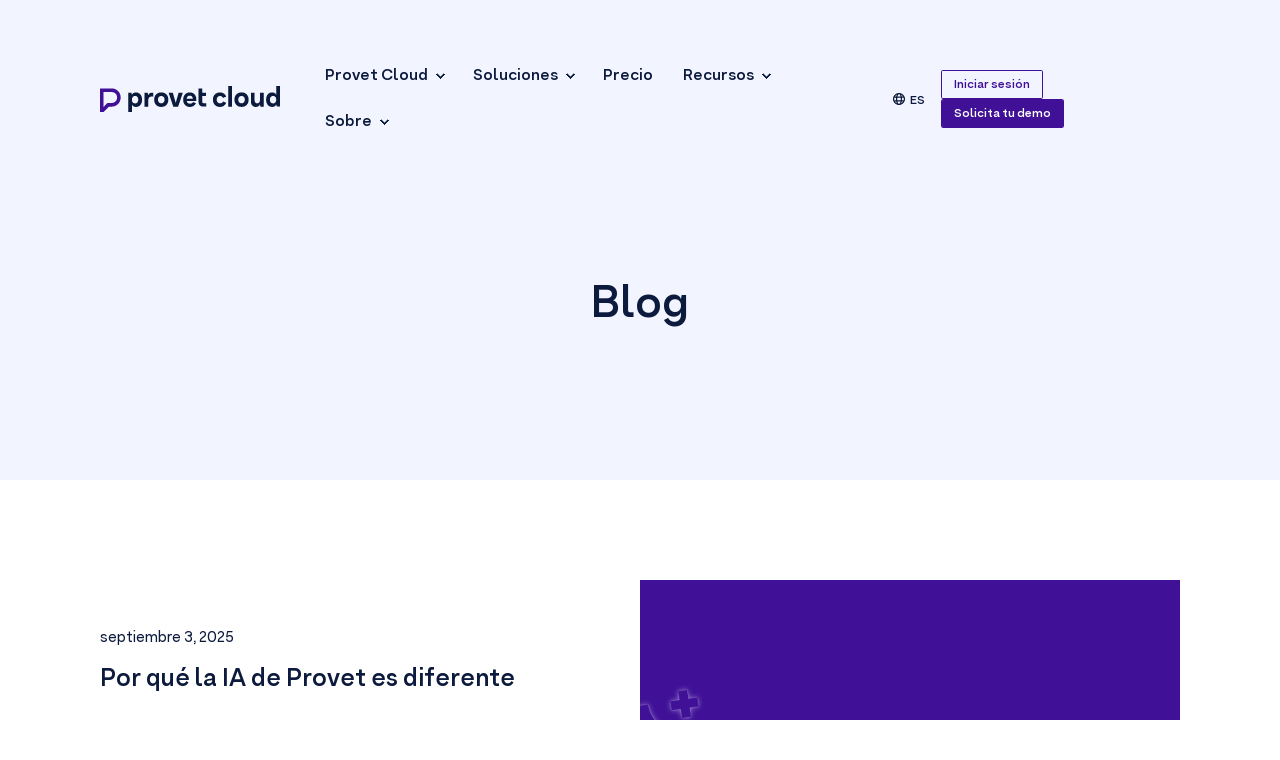

--- FILE ---
content_type: text/html; charset=UTF-8
request_url: https://www.provet.cloud/es/blog/tag/veterinary-online-scheduling
body_size: 10654
content:
<!doctype html><html lang="es"><head>
		<meta charset="utf-8">
		<title>Blog | Provet Cloud | veterinary online scheduling</title>
		<link rel="shortcut icon" href="https://www.provet.cloud/hubfs/NordHealth%20-%202023/Images/android-chrome-512x512.png">
		<meta name="description" content="veterinary online scheduling | Bienvenidos al blog de Provet Cloud, donde compartimos información sobre gestión de clínicas veterinarias, cuidado de animales y mucho más.">

		
		<link rel="alternate" href="https://www.provet.cloud/blog" hreflang="x-default">
		


		<style></style>

		




























		
		<meta name="viewport" content="width=device-width, initial-scale=1">

    <script src="/hs/hsstatic/jquery-libs/static-1.1/jquery/jquery-1.7.1.js"></script>
<script>hsjQuery = window['jQuery'];</script>
    <meta property="og:description" content="veterinary online scheduling | Bienvenidos al blog de Provet Cloud, donde compartimos información sobre gestión de clínicas veterinarias, cuidado de animales y mucho más.">
    <meta property="og:title" content="Blog | Provet Cloud | veterinary online scheduling">
    <meta name="twitter:description" content="veterinary online scheduling | Bienvenidos al blog de Provet Cloud, donde compartimos información sobre gestión de clínicas veterinarias, cuidado de animales y mucho más.">
    <meta name="twitter:title" content="Blog | Provet Cloud | veterinary online scheduling">

    

    

    <style>
a.cta_button{-moz-box-sizing:content-box !important;-webkit-box-sizing:content-box !important;box-sizing:content-box !important;vertical-align:middle}.hs-breadcrumb-menu{list-style-type:none;margin:0px 0px 0px 0px;padding:0px 0px 0px 0px}.hs-breadcrumb-menu-item{float:left;padding:10px 0px 10px 10px}.hs-breadcrumb-menu-divider:before{content:'›';padding-left:10px}.hs-featured-image-link{border:0}.hs-featured-image{float:right;margin:0 0 20px 20px;max-width:50%}@media (max-width: 568px){.hs-featured-image{float:none;margin:0;width:100%;max-width:100%}}.hs-screen-reader-text{clip:rect(1px, 1px, 1px, 1px);height:1px;overflow:hidden;position:absolute !important;width:1px}
</style>

<link rel="stylesheet" href="https://www.provet.cloud/hubfs/hub_generated/template_assets/1/132204490105/1765522046335/template_pwr.min.css">

<style>
	body {
		margin:0px;
	}
	img:not([src]):not([srcset]) {
		visibility:hidden;
	}
</style>

<link rel="stylesheet" href="https://www.provet.cloud/hubfs/hub_generated/template_assets/1/132219983720/1765522048273/template_pwr-defer.min.css">
<link rel="stylesheet" href="https://www.provet.cloud/hubfs/hub_generated/template_assets/1/148417320481/1765522059532/template_AllMixStyle.min.css">
<link rel="stylesheet" href="https://www.provet.cloud/hubfs/hub_generated/template_assets/1/132204490104/1765522052573/template_custom-styles.min.css">
<link rel="stylesheet" href="https://www.provet.cloud/hubfs/hub_generated/template_assets/1/132230020169/1765522042322/template_child.min.css">
<link rel="stylesheet" href="/hs/hsstatic/cos-LanguageSwitcher/static-1.336/sass/LanguageSwitcher.css">

<style>
	#hs_cos_wrapper_module_169415296356810 .baseModuleStyle {
  position:relative;
  padding-top:53px;
  padding-right:0px;
  padding-bottom:53px;
  padding-left:0px;
  background-color:rgba(255,255,255,0.0);
}

@media (max-width:991px) {
  #hs_cos_wrapper_module_169415296356810 .baseModuleStyle {
    padding-top:40px;
    padding-right:0px;
    padding-bottom:40px;
    padding-left:0px;
  }
}

@media (max-width:767px) {
  #hs_cos_wrapper_module_169415296356810 .baseModuleStyle {
    padding-top:30px;
    padding-right:0px;
    padding-bottom:30px;
    padding-left:0px;
  }
}

</style>


	<style>
		#hs_cos_wrapper_module_16995935034726 .baseModuleStyle {
  position:relative;
  background-color:rgba(255,255,255,1.0);
}

#hs_cos_wrapper_module_16995935034726 .baseModuleParent {
  position:relative;
  z-index:5;
}

@media (max-width:991px) {
  #hs_cos_wrapper_module_16995935034726 .baseModuleStyle {}
}

@media (max-width:767px) {
  #hs_cos_wrapper_module_16995935034726 .baseModuleStyle {}
}




	
	</style>
	

<style>
	#hs_cos_wrapper_module_169469255979713 .baseModuleStyle {
  position:relative;
  background-color:rgba(242,245,255,1.0);
}

#hs_cos_wrapper_module_169469255979713 .baseModuleParent {
  position:relative;
  z-index:5;
  min-height:335px;
}

#hs_cos_wrapper_module_169469255979713 .customWidthOption {
  max-width:779px;
  width:100%;
  text-align:left;
  margin:0 auto;
}

@media (max-width:991px) {
  #hs_cos_wrapper_module_169469255979713 .baseModuleStyle {}

  #hs_cos_wrapper_module_169469255979713 .baseModuleParent { min-height:305px; }
}

@media (max-width:767px) {
  #hs_cos_wrapper_module_169469255979713 .baseModuleStyle {}
}

	
</style>


<style>
	#hs_cos_wrapper_module_16939085484915 .baseModuleStyle {
  position:relative;
  padding-top:96px;
  padding-bottom:88px;
  background-color:rgba(64,17,151,1.0);
}

#hs_cos_wrapper_module_16939085484915 .baseModuleParent {
  position:relative;
  z-index:5;
}

@media (max-width:991px) {
  #hs_cos_wrapper_module_16939085484915 .baseModuleStyle {
    padding-top:70px;
    padding-bottom:30px;
  }
}

@media (max-width:767px) {
  #hs_cos_wrapper_module_16939085484915 .baseModuleStyle {
    padding-top:60px;
    padding-bottom:30px;
  }
}

#hs_cos_wrapper_module_16939085484915 form input[type=email] { background-color:rgba(var(--clr-base-dk-rgb),.05) !important; }

#hs_cos_wrapper_module_16939085484915 form input[type=email]:focus,
#hs_cos_wrapper_module_16939085484915 form input[type=email]:active { background-color:rgba(var(--clr-base-dk-rgb),.05) !important; }

</style>


    


    

<!-- Google Tag Manager -->
<script>(function(w,d,s,l,i){w[l]=w[l]||[];w[l].push({'gtm.start':
new Date().getTime(),event:'gtm.js'});var f=d.getElementsByTagName(s)[0],
j=d.createElement(s),dl=l!='dataLayer'?'&l='+l:'';j.async=true;j.src=
'https://www.googletagmanager.com/gtm.js?id='+i+dl;f.parentNode.insertBefore(j,f);
})(window,document,'script','dataLayer','GTM-TX63TJ9');</script>
<!-- End Google Tag Manager -->

<meta name="google-site-verification" content="jG8wMoyWFj-k1X8y1TtpfKuuvHPDc6MQdX6JLSmLGUc">

<script src="https://cdnjs.cloudflare.com/ajax/libs/jquery-modal/0.9.1/jquery.modal.min.js"></script>
<link rel="stylesheet" href="https://cdnjs.cloudflare.com/ajax/libs/jquery-modal/0.9.1/jquery.modal.min.css">

<script src="https://kit.fontawesome.com/1a2d26c702.js" crossorigin="anonymous"></script>

<meta name="facebook-domain-verification" content="7ysryfy9s2rwe0q2ctfxq83r9wz0x4">

<script type="text/javascript" src="https://secure.plan2twin.com/js/219004.js"></script> 
<noscript>&lt;img  alt="" src="https://secure.plan2twin.com/219004.png" style="display:none;"&gt;</noscript>

<script defer data-domain="provet.cloud" src="https://plausible.io/js/script.js"></script>

<script type="text/javascript">
  window.addEventListener('CookiebotOnDialogDisplay', function () {
    if (new RegExp(`${Cookiebot.userCountry.toUpperCase()}`).test(
    'AT|BE|BG|CY|CZ|DE|DK|EE|ES|FI|FR|GB|GR|HR|HU|IE|IT|LT|LU|LV|MT|NL|PL|PT|RO|SE|SI|SK')) {
      Cookiebot.dialog.consentLevel = 'implied';
      Cookiebot.dialog.setOnscrollEvent();
    }
  });
</script>
<meta property="og:url" content="https://www.provet.cloud/es/blog/tag/veterinary-online-scheduling">
<meta property="og:type" content="blog">
<meta name="twitter:card" content="summary">
<link rel="alternate" type="application/rss+xml" href="https://www.provet.cloud/es/blog/rss.xml">
<meta name="twitter:domain" content="www.provet.cloud">
<script src="//platform.linkedin.com/in.js" type="text/javascript">
    lang: es_ES
</script>

<meta http-equiv="content-language" content="es">
<link rel="alternate" hreflang="da" href="https://www.provet.cloud/da/blog/tag/veterinary-online-scheduling">
<link rel="alternate" hreflang="en" href="https://www.provet.cloud/blog/tag/veterinary-online-scheduling">
<link rel="alternate" hreflang="es" href="https://www.provet.cloud/es/blog/tag/veterinary-online-scheduling">
<link rel="alternate" hreflang="fi" href="https://www.provet.cloud/fi/blog/tag/veterinary-online-scheduling">
<link rel="alternate" hreflang="it" href="https://www.provet.cloud/it/blog/tag/veterinary-online-scheduling">
<link rel="alternate" hreflang="no" href="https://www.provet.cloud/no/blog/tag/veterinary-online-scheduling">
<link rel="alternate" hreflang="sv" href="https://www.provet.cloud/sv/blog/tag/veterinary-online-scheduling">






<link rel="canonical" href="https://www.provet.cloud/es/blog/tag/veterinary-online-scheduling">
		  
		<link rel="stylesheet" href="https://cdnjs.cloudflare.com/ajax/libs/font-awesome/4.7.0/css/font-awesome.css">
	<meta name="generator" content="HubSpot"></head>
	

	

	<body class=" dark-header ">
		<div class="body-wrapper   hs-content-id-149892159883 hs-blog-listing hs-blog-id-149892159882 
pwr-v--31 line-numbers " data-aos-global-disable="phone" data-aos-global-offset="250" data-aos-global-delay="50" data-aos-global-duration="400"><div data-global-resource-path="NordHealth_Provet Cloud/templates/partials/header.html"><header class="header">

	<div id="hs_cos_wrapper_module_169415296356810" class="hs_cos_wrapper hs_cos_wrapper_widget hs_cos_wrapper_type_module" style="" data-hs-cos-general-type="widget" data-hs-cos-type="module"><div class="baseModuleStyle w100 header-section " id="">
	<span class="baseModuleOverlay"></span>
	<div class="page-center">
		<div class="baseModuleParent"> 
			
			<div class="customWidthOption">

				<div class="cover dis-flex">
					<div class="left-side">
						<div class="logo-box">
							
							
							<a href="https://www.provet.cloud/es/">
								
								
								
								
								
								
								<img src="https://www.provet.cloud/hubfs/NordHealth%20-%202023/Images/Provet%20Cloud_logo_white_header.svg" alt="Provet Cloud_logo_white_header" loading="lazy" width="197" height="28" style="max-width: 100%; height: auto;" class="logo">
								
								
								
								
								
								
								
								<img src="https://www.provet.cloud/hubfs/NordHealth%20-%202023/Images/Provet%20Cloud_logo_dark_header.svg" alt="Provet Cloud_logo_dark_header" loading="lazy" width="197" height="28" style="max-width: 100%; height: auto;" class="sticky-logo">
								
							</a>
						</div>
					</div>
					<div class="right-side">
						<div class="mainmenu">
							<span id="hs_cos_wrapper_module_169415296356810_" class="hs_cos_wrapper hs_cos_wrapper_widget hs_cos_wrapper_type_menu" style="" data-hs-cos-general-type="widget" data-hs-cos-type="menu"><div id="hs_menu_wrapper_module_169415296356810_" class="hs-menu-wrapper active-branch flyouts hs-menu-flow-horizontal" role="navigation" data-sitemap-name="default" data-menu-id="141539151498" aria-label="Navigation Menu">
 <ul role="menu">
  <li class="hs-menu-item hs-menu-depth-1 hs-item-has-children" role="none"><a href="javascript:;" aria-haspopup="true" aria-expanded="false" role="menuitem">Provet Cloud</a>
   <ul role="menu" class="hs-menu-children-wrapper">
    <li class="hs-menu-item hs-menu-depth-2" role="none"><a href="https://www.provet.cloud/es/características-de-provet-cloud" role="menuitem">Funcionalidades</a></li>
    <li class="hs-menu-item hs-menu-depth-2" role="none"><a href="https://www.provet.cloud/es/integraciones" role="menuitem">Integraciones</a></li>
    <li class="hs-menu-item hs-menu-depth-2" role="none"><a href="https://www.provet.cloud/es/provet-pay" role="menuitem">Provet Pay</a></li>
    <li class="hs-menu-item hs-menu-depth-2" role="none"><a href="https://www.provet.cloud/es/planes-de-salud" role="menuitem">Planes de salud</a></li>
    <li class="hs-menu-item hs-menu-depth-2" role="none"><a href="https://www.provet.cloud/es/portal-de-referidos" role="menuitem">Portal de referidos</a></li>
    <li class="hs-menu-item hs-menu-depth-2" role="none"><a href="https://www.provet.cloud/es/digital-whiteboard" role="menuitem">Pizarra digital de hospitalización</a></li>
   </ul></li>
  <li class="hs-menu-item hs-menu-depth-1 hs-item-has-children" role="none"><a href="javascript:;" aria-haspopup="true" aria-expanded="false" role="menuitem">Soluciones</a>
   <ul role="menu" class="hs-menu-children-wrapper">
    <li class="hs-menu-item hs-menu-depth-2" role="none"><a href="https://www.provet.cloud/es/centro-veterinario" role="menuitem">Clínica Veterinaria</a></li>
    <li class="hs-menu-item hs-menu-depth-2" role="none"><a href="https://www.provet.cloud/es/universidades-y-hospitales" role="menuitem">Hospital de Referencia y Universitario</a></li>
    <li class="hs-menu-item hs-menu-depth-2" role="none"><a href="https://www.provet.cloud/es/veterinaria-móvil" role="menuitem">Veterinaria Móvil</a></li>
    <li class="hs-menu-item hs-menu-depth-2" role="none"><a href="https://www.provet.cloud/es/empresas" role="menuitem">Grupo de Clínicas Multicentro</a></li>
   </ul></li>
  <li class="hs-menu-item hs-menu-depth-1" role="none"><a href="https://www.provet.cloud/es/precios" role="menuitem">Precio</a></li>
  <li class="hs-menu-item hs-menu-depth-1 hs-item-has-children" role="none"><a href="javascript:;" aria-haspopup="true" aria-expanded="false" role="menuitem">Recursos</a>
   <ul role="menu" class="hs-menu-children-wrapper">
    <li class="hs-menu-item hs-menu-depth-2" role="none"><a href="https://www.provet.cloud/es/blog" role="menuitem">Blog</a></li>
    <li class="hs-menu-item hs-menu-depth-2" role="none"><a href="https://www.provet.cloud/es/recursos-veterinarios-de-provet-cloud" role="menuitem">Recursos veterinarios</a></li>
    <li class="hs-menu-item hs-menu-depth-2" role="none"><a href="https://www.provet.cloud/es/clientes-de-provet-cloud" role="menuitem">Reseñas de clientes</a></li>
    <li class="hs-menu-item hs-menu-depth-2" role="none"><a href="https://www.provet.cloud/es/eventos-2025" role="menuitem">Eventos</a></li>
    <li class="hs-menu-item hs-menu-depth-2" role="none"><a href="https://support.provet.cloud/hc/es-es" role="menuitem">Soporte técnico</a></li>
    <li class="hs-menu-item hs-menu-depth-2" role="none"><a href="https://www.provet.cloud/es/release-log" role="menuitem">Actualizaciónes</a></li>
    <li class="hs-menu-item hs-menu-depth-2" role="none"><a href="https://www.provet.cloud/es/implementación" role="menuitem">Implementación</a></li>
   </ul></li>
  <li class="hs-menu-item hs-menu-depth-1 hs-item-has-children" role="none"><a href="javascript:;" aria-haspopup="true" aria-expanded="false" role="menuitem">Sobre</a>
   <ul role="menu" class="hs-menu-children-wrapper">
    <li class="hs-menu-item hs-menu-depth-2" role="none"><a href="https://www.provet.cloud/es/sobre-nosotros" role="menuitem">Nuestro equipo</a></li>
    <li class="hs-menu-item hs-menu-depth-2" role="none"><a href="https://www.provet.cloud/es/data-security" role="menuitem">Seguridad de datos</a></li>
    <li class="hs-menu-item hs-menu-depth-2" role="none"><a href="https://www.provet.cloud/es/contactar" role="menuitem">Contactar</a></li>
   </ul></li>
 </ul>
</div></span>
						</div>
						
						<div class="language-box">
							<div class="lan-icon">
								<svg width="12" height="12" viewbox="0 0 12 12" fill="none" xmlns="http://www.w3.org/2000/svg">
									<g clip-path="url(#clip0_322_649)">
										<path d="M6 0C2.688 0 0 2.688 0 6C0 9.312 2.688 12 6 12C9.312 12 12 9.312 12 6C12 2.688 9.312 0 6 0ZM10.152 3.6H8.784C8.652 2.916 8.466 2.286 8.214 1.746C9.024 2.166 9.696 2.814 10.152 3.6ZM10.8 6C10.8 6.414 10.74 6.816 10.644 7.2H8.952C8.988 6.804 9.006 6.402 9.006 6C9.006 5.598 8.988 5.196 8.952 4.8H10.644C10.746 5.184 10.8 5.586 10.8 6ZM6 10.8C5.334 10.8 4.752 9.834 4.44 8.4H7.554C7.242 9.834 6.66 10.8 5.994 10.8H6ZM4.26 7.2C4.224 6.816 4.2 6.414 4.2 6C4.2 5.586 4.224 5.184 4.26 4.8H7.74C7.776 5.184 7.8 5.586 7.8 6C7.8 6.414 7.776 6.816 7.74 7.2H4.26ZM1.2 6C1.2 5.586 1.26 5.184 1.356 4.8H3.048C3.012 5.196 2.994 5.598 2.994 6C2.994 6.402 3.012 6.804 3.048 7.2H1.356C1.254 6.816 1.2 6.414 1.2 6ZM6 1.2C6.666 1.2 7.248 2.166 7.56 3.6H4.44C4.752 2.166 5.334 1.2 6 1.2ZM3.786 1.746C3.534 2.286 3.342 2.916 3.216 3.6H1.848C2.304 2.814 2.976 2.166 3.786 1.746ZM1.848 8.4H3.216C3.348 9.084 3.534 9.714 3.786 10.254C2.976 9.834 2.304 9.186 1.848 8.4ZM8.208 10.254C8.46 9.714 8.652 9.084 8.778 8.4H10.146C9.69 9.186 9.018 9.834 8.208 10.254Z" fill="white" />
									</g>
									<defs>
										<clippath id="clip0_322_649">
											<rect width="12" height="12" fill="white" />
										</clippath>
									</defs>
								</svg>
								<div class="lang-name">
									EN
								</div>
							</div>
							<div class="language-drop">
								<span id="hs_cos_wrapper_module_169415296356810_language_switcher" class="hs_cos_wrapper hs_cos_wrapper_widget hs_cos_wrapper_type_language_switcher" style="" data-hs-cos-general-type="widget" data-hs-cos-type="language_switcher"><div class="lang_switcher_class">
   <div class="globe_class" onclick="">
       <ul class="lang_list_class">
           <li>
               <a class="lang_switcher_link" data-language="es" lang="es" href="https://www.provet.cloud/es/blog/tag/veterinary-online-scheduling">Español</a>
           </li>
           <li>
               <a class="lang_switcher_link" data-language="da" lang="da" href="https://www.provet.cloud/da/blog/tag/veterinary-online-scheduling">Dansk</a>
           </li>
           <li>
               <a class="lang_switcher_link" data-language="en" lang="en" href="https://www.provet.cloud/blog/tag/veterinary-online-scheduling">English</a>
           </li>
           <li>
               <a class="lang_switcher_link" data-language="it" lang="it" href="https://www.provet.cloud/it/blog/tag/veterinary-online-scheduling">Italiano</a>
           </li>
           <li>
               <a class="lang_switcher_link" data-language="no" lang="no" href="https://www.provet.cloud/no/blog/tag/veterinary-online-scheduling">Norsk</a>
           </li>
           <li>
               <a class="lang_switcher_link" data-language="fi" lang="fi" href="https://www.provet.cloud/fi/blog/tag/veterinary-online-scheduling">Suomi</a>
           </li>
           <li>
               <a class="lang_switcher_link" data-language="sv" lang="sv" href="https://www.provet.cloud/sv/blog/tag/veterinary-online-scheduling">Svenska</a>
           </li>
       </ul>
   </div>
</div></span>	
							</div>
						</div>
						  
						<div class="button-box">
							
							<div class="btn-wrap dis-flex">
								
								
								<div class="btn-box button_num1">
									
									
									<div class=" button pwr-cta--custom-01 ">
										
										
										<a href="https://login.provetcloud.com/" class="cta_button">
											Iniciar sesión
										</a>
									</div>
									
									
								</div>
								
								
								<div class="btn-box button_num2">
									
									
									<div class=" button pwr-cta--custom-03 ">
										
										
										<a href="https://www.provet.cloud/es/solícita-tu-demo" class="cta_button">
											Solicita tu demo
										</a>
									</div>
									
									
								</div>
								
							</div>
							
						</div>
					</div>
				</div>
			</div>
			
		</div>
	</div>
</div>


</div>
	
</header></div><main id="main-content" class="vanilla body-container-wrapper body-container-wrapper--blog-listing">
	<div class="body-container body-container--blog-index">
		<section class="blog-index">
			<div id="hs_cos_wrapper_module_16945037982111" class="hs_cos_wrapper hs_cos_wrapper_widget hs_cos_wrapper_type_module" style="" data-hs-cos-general-type="widget" data-hs-cos-type="module"><div class="event-hero-sec pwr-hero vanilla pwr-hero--regular  pwr--light blog-listing-page lazyload" style="background-color: rgba(242, 245, 255, 1.0); "><div class="page-center pwr-hero__info-box  "><h1 class="pwr-hero__title pwr-heading-style--default   pwr--toc-ignore" tmp-data-aos="fade-in" tmp-data-aos-delay="50">Blog</h1></div>
</div></div>
			

			<div class="blog-selected-post">
				<div id="hs_cos_wrapper_module_16995935034726" class="hs_cos_wrapper hs_cos_wrapper_widget hs_cos_wrapper_type_module" style="" data-hs-cos-general-type="widget" data-hs-cos-type="module">
<div class="baseModuleStyle w100 blog-listing-page " id="">
	<span class="baseModuleOverlay"></span>
	<div class="page-center">
		<div class="baseModuleParent"> 
			
			<div class="customWidthOption">
				<div class="recent-post-inner">	
					
					
					<div class="recent-post recent_">
						<div class="recent-deatils   ">

							<div class="left-part">

								<div class="recent-image">
									
									<img src="https://www.provet.cloud/hubfs/AI%20Launch%20Banner_blog%20image.png" alt="https://www.provet.cloud/hubfs/AI%20Launch%20Banner_blog%20image.png">
									
								</div>

							</div>

							<div class="right-part">
								<div class="deatils">
									<div class="date">
										
										septiembre 3, 2025
									</div>
									<div class="title">
										<h4><a class="blog-index__post-title-link" href="https://www.provet.cloud/es/blog/por-que-ia-provet-es-diferente">
											Por qué la IA de Provet es diferente</a>
										</h4>
									</div>
									<div class="description">

										Es la primera cita del día y el teléfono ya suena, la bandeja de entrada no para de llenarse y tu lista de pacientes sigue creciendo. Pasas de una...

									</div>
									<div class="btn">
										<div class="blog-index__post-button-wrapper">
											<a class="blog-index__post-button jp-btn" href="https://www.provet.cloud/es/blog/por-que-ia-provet-es-diferente">
												 Leer más 
												
											</a>
										</div>
									</div>
								</div>
							</div>
						</div>	
					</div>
				</div>
				
			</div>
		</div>
	</div>


	</div>
			</div>
			<div class="blog-content"><div class="container-fluid pwr-blog-listing-dnd-container__top">
<div class="row-fluid-wrapper">
<div class="row-fluid">
<div class="span12 widget-span widget-type-cell " style="" data-widget-type="cell" data-x="0" data-w="12">

</div><!--end widget-span -->
</div>
</div>
</div><div class="pwr-blog-listing blog-listing-sec ">
					<div class="pwr-blog-listing__content"><div class="page-center pwr--clearfix"><h2 class="tag-name"><span>
								 Tema:
														
								</span>Veterinary online scheduling</h2><div id="pwr-blog-listing__posts" class="pwr-blog-listing__posts pwr-blog-listing__posts--3col pwr--neg-margin-lr-10 pwr--clearfix"></div>
						</div>

					</div>


					<div class="page-center">

						
						<div class="blog-pagination" style="display: none;">
							
							<a class="all-posts-link" href="https://www.provet.cloud/es/blog/all">All posts</a>
							
						</div>
						



						
					</div>
					<div class="page-center">
						<div class="category-box">
							<div class="side-cate">
								 
								
								
								                   
								<a class="blog-post__tag-link" href="https://www.provet.cloud/es/blog/tag/aliados-digitales">Aliados digitales</a>
								                   
								<a class="blog-post__tag-link" href="https://www.provet.cloud/es/blog/tag/automatización">Automatización</a>
								                   
								<a class="blog-post__tag-link" href="https://www.provet.cloud/es/blog/tag/beneficios-empresariales">Beneficios Empresariales</a>
								                   
								<a class="blog-post__tag-link" href="https://www.provet.cloud/es/blog/tag/blog">Blog</a>
								                   
								<a class="blog-post__tag-link" href="https://www.provet.cloud/es/blog/tag/client-communication">Client Communication</a>
								                   
								<a class="blog-post__tag-link" href="https://www.provet.cloud/es/blog/tag/clínica-veterinaria">Clínica Veterinaria</a>
								                   
								<a class="blog-post__tag-link" href="https://www.provet.cloud/es/blog/tag/compromiso-provet-cloud">Compromiso Provet Cloud</a>
								                   
								<a class="blog-post__tag-link" href="https://www.provet.cloud/es/blog/tag/comunicación">Comunicación</a>
								                   
								<a class="blog-post__tag-link" href="https://www.provet.cloud/es/blog/tag/enterprise">Enterprise</a>
								                   
								<a class="blog-post__tag-link" href="https://www.provet.cloud/es/blog/tag/filosofía-nordhealth">Filosofía Nordhealth</a>
								                   
								<a class="blog-post__tag-link" href="https://www.provet.cloud/es/blog/tag/ia">IA</a>
								                   
								<a class="blog-post__tag-link" href="https://www.provet.cloud/es/blog/tag/integrations">Integrations</a>
								                   
								<a class="blog-post__tag-link" href="https://www.provet.cloud/es/blog/tag/inteligencia-artificial">Inteligencia Artificial</a>
								                   
								<a class="blog-post__tag-link" href="https://www.provet.cloud/es/blog/tag/jornadas-vet-business">Jornadas Vet Business</a>
								                   
								<a class="blog-post__tag-link" href="https://www.provet.cloud/es/blog/tag/seguridad-de-datos">Seguridad de Datos</a>
								                   
								<a class="blog-post__tag-link" href="https://www.provet.cloud/es/blog/tag/software-de-gestión-veterinaria">Software de Gestión Veterinaria</a>
								                   
								<a class="blog-post__tag-link" href="https://www.provet.cloud/es/blog/tag/software-gestión-veterinaria">Software Gestión Veterinaria</a>
								                   
								<a class="blog-post__tag-link" href="https://www.provet.cloud/es/blog/tag/veterinary-practice-management">Veterinary Practice Management</a>
								                   
								<a class="blog-post__tag-link" href="https://www.provet.cloud/es/blog/tag/ética-provet-cloud">Ética Provet Cloud</a>
								
								<div class="view-more">
									 Ver todo 
								</div>
							</div>


						</div>
					</div> 
				</div><div class="container-fluid pwr-blog-listing-dnd-container__bottom">
<div class="row-fluid-wrapper">
<div class="row-fluid">
<div class="span12 widget-span widget-type-cell " style="" data-widget-type="cell" data-x="0" data-w="12">

</div><!--end widget-span -->
</div>
</div>
</div></div>

				<div id="hs_cos_wrapper_module_169469255979713" class="hs_cos_wrapper hs_cos_wrapper_widget hs_cos_wrapper_type_module widget-type-form" style="" data-hs-cos-general-type="widget" data-hs-cos-type="module"><div class="show-section  hide-section  ">
	
	<div class="baseModuleStyle w100 blog-listing-subscription-sec " id="">
		<span class="baseModuleOverlay"></span>
		<div class="page-center">
			<div class="baseModuleParent"> 
				
				<div class="main-wrapper">
					<div class="form-inner">
						<div class="form-part">
							<div class="form-contact-info"> 
								
								<div class="form-info-title">
									<h2>Suscríbete a nuestra newsletter para poder estar al día de las ultimas noticias y actualizaciones.</h2>
								</div>
								
								<div class="form-contact-srt formResetStyling">

									
									
									

									
									<span id="hs_cos_wrapper_module_169469255979713_" class="hs_cos_wrapper hs_cos_wrapper_widget hs_cos_wrapper_type_form" style="" data-hs-cos-general-type="widget" data-hs-cos-type="form">
<div id="hs_form_target_module_169469255979713"></div>








</span>
									

								</div>
							</div>
							
							<div class="btn-wrap">
								
							</div>
							
						</div>
					</div>
					<div class="img-box">
						
						
						
						
						
						
						<img src="https://www.provet.cloud/hs-fs/hubfs/NordHealth%20-%202023/Images/cat_head_half.png?width=440&amp;height=304&amp;name=cat_head_half.png" alt="cat_head_half" loading="lazy" width="440" height="304" style="max-width: 100%; height: auto;" srcset="https://www.provet.cloud/hs-fs/hubfs/NordHealth%20-%202023/Images/cat_head_half.png?width=220&amp;height=152&amp;name=cat_head_half.png 220w, https://www.provet.cloud/hs-fs/hubfs/NordHealth%20-%202023/Images/cat_head_half.png?width=440&amp;height=304&amp;name=cat_head_half.png 440w, https://www.provet.cloud/hs-fs/hubfs/NordHealth%20-%202023/Images/cat_head_half.png?width=660&amp;height=456&amp;name=cat_head_half.png 660w, https://www.provet.cloud/hs-fs/hubfs/NordHealth%20-%202023/Images/cat_head_half.png?width=880&amp;height=608&amp;name=cat_head_half.png 880w, https://www.provet.cloud/hs-fs/hubfs/NordHealth%20-%202023/Images/cat_head_half.png?width=1100&amp;height=760&amp;name=cat_head_half.png 1100w, https://www.provet.cloud/hs-fs/hubfs/NordHealth%20-%202023/Images/cat_head_half.png?width=1320&amp;height=912&amp;name=cat_head_half.png 1320w" sizes="(max-width: 440px) 100vw, 440px">
						
					</div>
				</div>
				
			</div>

		</div>

	</div>

</div>




<!-- <script>
window.addEventListener('message', event => {
if(event.data.type === 'hsFormCallback' && event.data.eventName === 'onFormReady') {
$( "form .field>label>span" ).empty().parent().addClass("is-empty");
}
});
</script> -->

</div>

		</div></section>
	</div>
</main>

<script src="https://19500616.fs1.hubspotusercontent-na1.net/hubfs/19500616/blog_loadmore.js"></script>
<script>


	var ias = $.ias({
		container:  '.pwr-blog-listing__posts',
		item:       '.pwr-post-item',
		pagination: '.pagination',
		next:       '.next-posts-link'
	});
	ias.extension(new IASTriggerExtension({  text: "Load More", html: '<div class="post-loadmore"><a class="button button--view-more button--action"><span id="hs_cos_wrapper_txt_load_more_" class="hs_cos_wrapper hs_cos_wrapper_widget hs_cos_wrapper_type_text" style="" data-hs-cos-general-type="widget" data-hs-cos-type="text" >Ver más</span></a></div>' }));
										   ias.extension(new IASSpinnerExtension({  html: '<div class="loding"><img src="https://19500616.fs1.hubspotusercontent-na1.net/hubfs/19500616/DebtBook-2022/Resources_Release_Notes/loading.gif"></div>' }));


	$(document).ready(function(){
		$(".blog-post__tag-link").slice(0,7).show();
		$(".view-more").click(function(e){
			e.preventDefault();
			$(".blog-post__tag-link:hidden").slice(0,5).fadeIn("slow");

			if($(".blog-post__tag-link:hidden").length == 0){
				$(".view-more").fadeOut("slow");
			}
		});

		var tag_count = $('.blog-listing-sec .category-box .side-cate .blog-post__tag-link').length;
		if (tag_count <= 0){
			$('.blog-listing-sec .category-box').remove();
		}

	});


</script><div data-global-resource-path="NordHealth_Provet Cloud/templates/partials/footer.html"><footer class="footer">

<div id="hs_cos_wrapper_module_16939085484915" class="hs_cos_wrapper hs_cos_wrapper_widget hs_cos_wrapper_type_module" style="" data-hs-cos-general-type="widget" data-hs-cos-type="module">
<div class="baseModuleStyle w100 footer-section " id="">
	<span class="baseModuleOverlay"></span>
	<div class="page-center">
		<div class="baseModuleParent"> 
			
			<div class="customWidthOption">

				<div class="wrap dis-flex">
					<div class="left-part">
						<div class="footer-logo">
							
							
							<a href="https://www.provet.cloud">
								
								
								
								
								
								
								<img src="https://www.provet.cloud/hubfs/NordHealth%20-%202023/Images/Provet%20Cloud_logo_white.svg" alt="Provet Cloud_logo_white" loading="lazy" width="197" height="28" style="max-width: 100%; height: auto;">
								
							</a>
						</div>
					</div>
					<div class="right-part">
						<div class="top-part">
							<div class="cover dis-flex">
								
								<div class="box">
									<h2>Provet Cloud</h2>
									<div class="menu-box menu-provetcloud">
										<span id="hs_cos_wrapper_module_16939085484915_" class="hs_cos_wrapper hs_cos_wrapper_widget hs_cos_wrapper_type_simple_menu" style="" data-hs-cos-general-type="widget" data-hs-cos-type="simple_menu"><div id="hs_menu_wrapper_module_16939085484915_" class="hs-menu-wrapper active-branch flyouts hs-menu-flow-horizontal" role="navigation" data-sitemap-name="" data-menu-id="" aria-label="Navigation Menu">
 <ul role="menu">
  <li class="hs-menu-item hs-menu-depth-1" role="none"><a href="https://www.provet.cloud/es/características-de-provet-cloud" role="menuitem" target="_self">Funcionalidades</a></li>
  <li class="hs-menu-item hs-menu-depth-1" role="none"><a href="https://www.provet.cloud/es/integraciones" role="menuitem" target="_self">Integraciones</a></li>
  <li class="hs-menu-item hs-menu-depth-1" role="none"><a href="https://www.provet.cloud/es/provet-pay" role="menuitem" target="_self">Provet Pay</a></li>
  <li class="hs-menu-item hs-menu-depth-1" role="none"><a href="https://www.provet.cloud/es/portal-de-referidos" role="menuitem" target="_self">Portal de referidos</a></li>
  <li class="hs-menu-item hs-menu-depth-1" role="none"><a href="https://www.provet.cloud/es/digital-whiteboard" role="menuitem" target="_self">Pizarra digital</a></li>
 </ul>
</div></span>
									</div>
								</div>
								
								<div class="box">
									<h2>Soluciones</h2>
									<div class="menu-box menu-soluciones">
										<span id="hs_cos_wrapper_module_16939085484915_" class="hs_cos_wrapper hs_cos_wrapper_widget hs_cos_wrapper_type_simple_menu" style="" data-hs-cos-general-type="widget" data-hs-cos-type="simple_menu"><div id="hs_menu_wrapper_module_16939085484915_" class="hs-menu-wrapper active-branch flyouts hs-menu-flow-horizontal" role="navigation" data-sitemap-name="" data-menu-id="" aria-label="Navigation Menu">
 <ul role="menu">
  <li class="hs-menu-item hs-menu-depth-1" role="none"><a href="https://www.provet.cloud/es/centro-veterinario" role="menuitem" target="_self">Clínica Veterinaria</a></li>
  <li class="hs-menu-item hs-menu-depth-1" role="none"><a href="https://www.provet.cloud/es/universidades-y-hospitales" role="menuitem" target="_self">Hospital de Referencia y Universitario</a></li>
  <li class="hs-menu-item hs-menu-depth-1" role="none"><a href="https://www.provet.cloud/es/veterinaria-móvil" role="menuitem" target="_self">Veterinaria móvil</a></li>
  <li class="hs-menu-item hs-menu-depth-1" role="none"><a href="https://www.provet.cloud/es/empresas" role="menuitem" target="_self">Grupo de Clínicas Multicentro</a></li>
 </ul>
</div></span>
									</div>
								</div>
								
								<div class="box">
									<h2>Precio</h2>
									<div class="menu-box menu-precio">
										<span id="hs_cos_wrapper_module_16939085484915_" class="hs_cos_wrapper hs_cos_wrapper_widget hs_cos_wrapper_type_simple_menu" style="" data-hs-cos-general-type="widget" data-hs-cos-type="simple_menu"><div id="hs_menu_wrapper_module_16939085484915_" class="hs-menu-wrapper active-branch flyouts hs-menu-flow-horizontal" role="navigation" data-sitemap-name="" data-menu-id="" aria-label="Navigation Menu">
 <ul role="menu">
  <li class="hs-menu-item hs-menu-depth-1" role="none"><a href="https://www.provet.cloud/es/precios" role="menuitem" target="_self">Precio</a></li>
 </ul>
</div></span>
									</div>
								</div>
								
								<div class="box">
									<h2>Recursos</h2>
									<div class="menu-box menu-recursos">
										<span id="hs_cos_wrapper_module_16939085484915_" class="hs_cos_wrapper hs_cos_wrapper_widget hs_cos_wrapper_type_simple_menu" style="" data-hs-cos-general-type="widget" data-hs-cos-type="simple_menu"><div id="hs_menu_wrapper_module_16939085484915_" class="hs-menu-wrapper active-branch flyouts hs-menu-flow-horizontal" role="navigation" data-sitemap-name="" data-menu-id="" aria-label="Navigation Menu">
 <ul role="menu">
  <li class="hs-menu-item hs-menu-depth-1" role="none"><a href="https://www.provet.cloud/es/blog" role="menuitem" target="_self">Blog</a></li>
  <li class="hs-menu-item hs-menu-depth-1" role="none"><a href="https://support.provet.cloud/hc/es-es" role="menuitem" target="_self">Soporte técnico</a></li>
  <li class="hs-menu-item hs-menu-depth-1" role="none"><a href="https://www.provet.cloud/es/implementación" role="menuitem" target="_self">Implementación</a></li>
 </ul>
</div></span>
									</div>
								</div>
								
								<div class="box">
									<h2>Equipo</h2>
									<div class="menu-box menu-equipo">
										<span id="hs_cos_wrapper_module_16939085484915_" class="hs_cos_wrapper hs_cos_wrapper_widget hs_cos_wrapper_type_simple_menu" style="" data-hs-cos-general-type="widget" data-hs-cos-type="simple_menu"><div id="hs_menu_wrapper_module_16939085484915_" class="hs-menu-wrapper active-branch flyouts hs-menu-flow-horizontal" role="navigation" data-sitemap-name="" data-menu-id="" aria-label="Navigation Menu">
 <ul role="menu">
  <li class="hs-menu-item hs-menu-depth-1" role="none"><a href="https://www.provet.cloud/es/sobre-nosotros" role="menuitem" target="_self">Sobre nosotros</a></li>
  <li class="hs-menu-item hs-menu-depth-1" role="none"><a href="https://www.provet.cloud/es/contactar" role="menuitem" target="_self">Contactar</a></li>
 </ul>
</div></span>
									</div>
								</div>
								
								<div class="box">
									<h2>Iniciar sesión</h2>
									<div class="menu-box menu-iniciarsesión">
										<span id="hs_cos_wrapper_module_16939085484915_" class="hs_cos_wrapper hs_cos_wrapper_widget hs_cos_wrapper_type_simple_menu" style="" data-hs-cos-general-type="widget" data-hs-cos-type="simple_menu"><div id="hs_menu_wrapper_module_16939085484915_" class="hs-menu-wrapper active-branch flyouts hs-menu-flow-horizontal" role="navigation" data-sitemap-name="" data-menu-id="" aria-label="Navigation Menu">
 <ul role="menu">
  <li class="hs-menu-item hs-menu-depth-1" role="none"><a href="https://login.provetcloud.com/" role="menuitem" target="_self">Iniciar sesión</a></li>
 </ul>
</div></span>
									</div>
								</div>
								
							</div>
						</div>
						<div class="center-part">
							<div class="center-wrapper">
								<div class="center-wrap dis-flex">
									<div class="content">
										<p>Nordhealth Finland Oy Helsinki cumple los requisitos de la norma ISO/IEC 27001:2022.<br><br>La certificación cubre:<br>Las operaciones, funciones y procesos de Nordhealth Finland relacionados con el diseño, desarrollo, comercialización, venta, soporte y gestión de productos y servicios para veterinarios y profesionales de la terapia.<br><br>Declaración de aplicabilidad versión November  2025.</p>
									</div>
									<div class="image-part">
										<div class="image">
											
											
											
											
											
											
											<img src="https://www.provet.cloud/hs-fs/hubfs/NordHealth%20-%202023/Images/Kiwa_certification.png?width=173&amp;height=385&amp;name=Kiwa_certification.png" alt="Kiwa_certification" loading="lazy" width="173" height="385" style="max-width: 100%; height: auto;" srcset="https://www.provet.cloud/hs-fs/hubfs/NordHealth%20-%202023/Images/Kiwa_certification.png?width=87&amp;height=193&amp;name=Kiwa_certification.png 87w, https://www.provet.cloud/hs-fs/hubfs/NordHealth%20-%202023/Images/Kiwa_certification.png?width=173&amp;height=385&amp;name=Kiwa_certification.png 173w, https://www.provet.cloud/hs-fs/hubfs/NordHealth%20-%202023/Images/Kiwa_certification.png?width=260&amp;height=578&amp;name=Kiwa_certification.png 260w, https://www.provet.cloud/hs-fs/hubfs/NordHealth%20-%202023/Images/Kiwa_certification.png?width=346&amp;height=770&amp;name=Kiwa_certification.png 346w, https://www.provet.cloud/hs-fs/hubfs/NordHealth%20-%202023/Images/Kiwa_certification.png?width=433&amp;height=963&amp;name=Kiwa_certification.png 433w, https://www.provet.cloud/hs-fs/hubfs/NordHealth%20-%202023/Images/Kiwa_certification.png?width=519&amp;height=1155&amp;name=Kiwa_certification.png 519w" sizes="(max-width: 173px) 100vw, 173px">
											
										</div>
									</div>
								</div>
							</div>
						</div>
						<div class="bottom-part">
							<div class="inner-cover">
								<div class="newslatter">
									<h6>Suscríbete a nuestra newsletter</h6>
									<div class="form-box">
										<span id="hs_cos_wrapper_module_16939085484915_" class="hs_cos_wrapper hs_cos_wrapper_widget hs_cos_wrapper_type_form" style="" data-hs-cos-general-type="widget" data-hs-cos-type="form"><h3 id="hs_cos_wrapper_form_828447616_title" class="hs_cos_wrapper form-title" data-hs-cos-general-type="widget_field" data-hs-cos-type="text"></h3>

<div id="hs_form_target_form_828447616"></div>









</span>
									</div>
								</div>
								<div class="social-box">
									<h6>Síganos</h6>
									<ul>
										
										<li>
											
											
											<a href="https://www.linkedin.com/showcase/provet-cloud-espa%C3%B1a/" title="LinkedIn" target="_blank" rel="nofollow noopener">
												<span id="hs_cos_wrapper_module_16939085484915_" class="hs_cos_wrapper hs_cos_wrapper_widget hs_cos_wrapper_type_icon" style="" data-hs-cos-general-type="widget" data-hs-cos-type="icon"><svg version="1.0" xmlns="http://www.w3.org/2000/svg" viewbox="0 0 448 512" aria-hidden="true"><g id="LinkedIn In1_layer"><path d="M100.28 448H7.4V148.9h92.88zM53.79 108.1C24.09 108.1 0 83.5 0 53.8a53.79 53.79 0 0 1 107.58 0c0 29.7-24.1 54.3-53.79 54.3zM447.9 448h-92.68V302.4c0-34.7-.7-79.2-48.29-79.2-48.29 0-55.69 37.7-55.69 76.7V448h-92.78V148.9h89.08v40.8h1.3c12.4-23.5 42.69-48.3 87.88-48.3 94 0 111.28 61.9 111.28 142.3V448z" /></g></svg></span>
											</a>
										</li>
										
										<li>
											
											
											<a href="https://www.facebook.com/provetcloudespana/" title="Facebook" target="_blank" rel="nofollow noopener">
												<span id="hs_cos_wrapper_module_16939085484915_" class="hs_cos_wrapper hs_cos_wrapper_widget hs_cos_wrapper_type_icon" style="" data-hs-cos-general-type="widget" data-hs-cos-type="icon"><svg version="1.0" xmlns="http://www.w3.org/2000/svg" viewbox="0 0 320 512" aria-hidden="true"><g id="Facebook F2_layer"><path d="M279.14 288l14.22-92.66h-88.91v-60.13c0-25.35 12.42-50.06 52.24-50.06h40.42V6.26S260.43 0 225.36 0c-73.22 0-121.08 44.38-121.08 124.72v70.62H22.89V288h81.39v224h100.17V288z" /></g></svg></span>
											</a>
										</li>
										
										<li>
											
											
											<a href="https://www.instagram.com/provetcloudespana/" title="Instagram" target="_blank" rel="nofollow noopener">
												<span id="hs_cos_wrapper_module_16939085484915_" class="hs_cos_wrapper hs_cos_wrapper_widget hs_cos_wrapper_type_icon" style="" data-hs-cos-general-type="widget" data-hs-cos-type="icon"><svg version="1.0" xmlns="http://www.w3.org/2000/svg" viewbox="0 0 448 512" aria-hidden="true"><g id="Instagram3_layer"><path d="M224.1 141c-63.6 0-114.9 51.3-114.9 114.9s51.3 114.9 114.9 114.9S339 319.5 339 255.9 287.7 141 224.1 141zm0 189.6c-41.1 0-74.7-33.5-74.7-74.7s33.5-74.7 74.7-74.7 74.7 33.5 74.7 74.7-33.6 74.7-74.7 74.7zm146.4-194.3c0 14.9-12 26.8-26.8 26.8-14.9 0-26.8-12-26.8-26.8s12-26.8 26.8-26.8 26.8 12 26.8 26.8zm76.1 27.2c-1.7-35.9-9.9-67.7-36.2-93.9-26.2-26.2-58-34.4-93.9-36.2-37-2.1-147.9-2.1-184.9 0-35.8 1.7-67.6 9.9-93.9 36.1s-34.4 58-36.2 93.9c-2.1 37-2.1 147.9 0 184.9 1.7 35.9 9.9 67.7 36.2 93.9s58 34.4 93.9 36.2c37 2.1 147.9 2.1 184.9 0 35.9-1.7 67.7-9.9 93.9-36.2 26.2-26.2 34.4-58 36.2-93.9 2.1-37 2.1-147.8 0-184.8zM398.8 388c-7.8 19.6-22.9 34.7-42.6 42.6-29.5 11.7-99.5 9-132.1 9s-102.7 2.6-132.1-9c-19.6-7.8-34.7-22.9-42.6-42.6-11.7-29.5-9-99.5-9-132.1s-2.6-102.7 9-132.1c7.8-19.6 22.9-34.7 42.6-42.6 29.5-11.7 99.5-9 132.1-9s102.7-2.6 132.1 9c19.6 7.8 34.7 22.9 42.6 42.6 11.7 29.5 9 99.5 9 132.1s2.7 102.7-9 132.1z" /></g></svg></span>
											</a>
										</li>
										
										<li>
											
											
											<a href="https://www.youtube.com/@ProvetCloud" title="YouTube" target="_blank" rel="nofollow noopener">
												<span id="hs_cos_wrapper_module_16939085484915_" class="hs_cos_wrapper hs_cos_wrapper_widget hs_cos_wrapper_type_icon" style="" data-hs-cos-general-type="widget" data-hs-cos-type="icon"><svg version="1.0" xmlns="http://www.w3.org/2000/svg" viewbox="0 0 576 512" aria-hidden="true"><g id="YouTube4_layer"><path d="M549.655 124.083c-6.281-23.65-24.787-42.276-48.284-48.597C458.781 64 288 64 288 64S117.22 64 74.629 75.486c-23.497 6.322-42.003 24.947-48.284 48.597-11.412 42.867-11.412 132.305-11.412 132.305s0 89.438 11.412 132.305c6.281 23.65 24.787 41.5 48.284 47.821C117.22 448 288 448 288 448s170.78 0 213.371-11.486c23.497-6.321 42.003-24.171 48.284-47.821 11.412-42.867 11.412-132.305 11.412-132.305s0-89.438-11.412-132.305zm-317.51 213.508V175.185l142.739 81.205-142.739 81.201z" /></g></svg></span>
											</a>
										</li>
										
									</ul>
								</div>
							</div>
						</div>
					</div>
				</div>


				
				
				

			</div>
			
		</div>
	</div>
</div>


</div>


</footer></div></div>
		
<!-- HubSpot performance collection script -->
<script defer src="/hs/hsstatic/content-cwv-embed/static-1.1293/embed.js"></script>

<script>
	function isElementUnderViewport(el) {
		var rect = el.getBoundingClientRect();
		var windowHeight = (window.innerHeight || document.documentElement.clientHeight);
		return (rect.top >= windowHeight);
	}
	document.addEventListener("DOMContentLoaded", () => {
		document.querySelectorAll('[tmp-data-aos]').forEach((elem) => {
			if (isElementUnderViewport(elem)) {
				elem.setAttribute("data-aos", elem.getAttribute("tmp-data-aos"))
				elem.setAttribute("data-aos-delay", elem.getAttribute("tmp-data-aos-delay"))
				elem.removeAttribute('tmp-data-aos');
				elem.removeAttribute('tmp-data-aos-delay');
			}
		});
		if(typeof AOS !== 'undefined') {
			AOS.refreshHard();
		}
	});
</script>

<script src="https://www.provet.cloud/hubfs/hub_generated/template_assets/1/132198616116/1765522044280/template_pwr.min.js"></script>
<script src="https://www.provet.cloud/hubfs/hub_generated/template_assets/1/132198616090/1765522055828/template_pwr-accordion.min.js"></script>
<script src="https://www.provet.cloud/hubfs/hub_generated/template_assets/1/132219983745/1765522046413/template_pwr-blog-post.min.js"></script>
<script src="https://www.provet.cloud/hubfs/hub_generated/template_assets/1/132204490146/1765522048831/template_pwr-burger.min.js"></script>
<script src="https://www.provet.cloud/hubfs/hub_generated/template_assets/1/132198616107/1765522055227/template_pwr-countdown.min.js"></script>
<script src="https://www.provet.cloud/hubfs/hub_generated/template_assets/1/132204490159/1765522057279/template_pwr-guide.min.js"></script>
<script src="https://www.provet.cloud/hubfs/hub_generated/template_assets/1/132198616106/1765522059104/template_pwr-heights.min.js"></script>
<script src="https://www.provet.cloud/hubfs/hub_generated/template_assets/1/132204490152/1765522047360/template_pwr-lightbox.min.js"></script>
<script src="https://www.provet.cloud/hubfs/hub_generated/template_assets/1/132198616089/1765522044170/template_pwr-masonry.min.js"></script>
<script src="https://www.provet.cloud/hubfs/hub_generated/template_assets/1/132204490151/1765522058130/template_pwr-match-height.min.js"></script>
<script src="https://www.provet.cloud/hubfs/hub_generated/template_assets/1/132219983755/1765522044156/template_pwr-parallax.min.js"></script>
<script src="https://www.provet.cloud/hubfs/hub_generated/template_assets/1/132198616102/1765522047860/template_pwr-search-results.min.js"></script>
<script src="https://www.provet.cloud/hubfs/hub_generated/template_assets/1/132219983757/1765522051070/template_pwr-search.min.js"></script>
<script src="https://www.provet.cloud/hubfs/hub_generated/template_assets/1/132219983744/1765522060796/template_pwr-stat.min.js"></script>
<script src="https://www.provet.cloud/hubfs/hub_generated/template_assets/1/132219983771/1765522057431/template_pwr-sticky-sub-menu.min.js"></script>
<script src="https://www.provet.cloud/hubfs/hub_generated/template_assets/1/132198616115/1765522047811/template_pwr-swiper.min.js"></script>
<script src="https://www.provet.cloud/hubfs/hub_generated/template_assets/1/132204490142/1765522059480/template_pwr-tabs.min.js"></script>
<script src="https://www.provet.cloud/hubfs/hub_generated/template_assets/1/132198616123/1765522054279/template_pwr-toc.min.js"></script>
<script src="https://www.provet.cloud/hubfs/hub_generated/template_assets/1/133355071574/1765522047871/template_Slick.min.js"></script>
<script src="https://www.provet.cloud/hubfs/hub_generated/template_assets/1/132218031408/1765522041953/template_child.min.js"></script>
<script>
var hsVars = hsVars || {}; hsVars['language'] = 'es';
</script>

<script src="/hs/hsstatic/cos-i18n/static-1.53/bundles/project.js"></script>
<script src="/hs/hsstatic/keyboard-accessible-menu-flyouts/static-1.17/bundles/project.js"></script>

    <!--[if lte IE 8]>
    <script charset="utf-8" src="https://js.hsforms.net/forms/v2-legacy.js"></script>
    <![endif]-->

<script data-hs-allowed="true" src="/_hcms/forms/v2.js"></script>

    <script data-hs-allowed="true">
        var options = {
            portalId: '5923252',
            formId: 'ab3d8759-814d-4820-96d7-21e3b8fab1c1',
            formInstanceId: '6179',
            
            pageId: '149892159882',
            
            region: 'na1',
            
            
            
            
            
            
            inlineMessage: "Gracias por enviar el formulario.",
            
            
            rawInlineMessage: "Gracias por enviar el formulario.",
            
            
            hsFormKey: "7dcbbd5c006fd76ccf1ad4c3ff6b26c3",
            
            
            css: '',
            target: '#hs_form_target_module_169469255979713',
            
            
            
            
            
            
            
            contentType: "listing-page",
            
            
            
            formsBaseUrl: '/_hcms/forms/',
            
            
            
            formData: {
                cssClass: 'hs-form stacked hs-custom-form'
            }
        };

        options.getExtraMetaDataBeforeSubmit = function() {
            var metadata = {};
            

            if (hbspt.targetedContentMetadata) {
                var count = hbspt.targetedContentMetadata.length;
                var targetedContentData = [];
                for (var i = 0; i < count; i++) {
                    var tc = hbspt.targetedContentMetadata[i];
                     if ( tc.length !== 3) {
                        continue;
                     }
                     targetedContentData.push({
                        definitionId: tc[0],
                        criterionId: tc[1],
                        smartTypeId: tc[2]
                     });
                }
                metadata["targetedContentMetadata"] = JSON.stringify(targetedContentData);
            }

            return metadata;
        };

        hbspt.forms.create(options);
    </script>


    <script data-hs-allowed="true">
        var options = {
            portalId: '5923252',
            formId: 'db147159-36cc-4f77-a907-068df5bfb2d5',
            formInstanceId: '4861',
            
            pageId: '149892159882',
            
            region: 'na1',
            
            
            
            
            
            
            inlineMessage: "Thanks for submitting the form.",
            
            
            rawInlineMessage: "Thanks for submitting the form.",
            
            
            hsFormKey: "6c94cbcdc1d120e73ecf7b12eed04d52",
            
            
            css: '',
            target: '#hs_form_target_form_828447616',
            
            
            
            
            
            
            
            contentType: "listing-page",
            
            
            
            formsBaseUrl: '/_hcms/forms/',
            
            
            
            formData: {
                cssClass: 'hs-form stacked hs-custom-form'
            }
        };

        options.getExtraMetaDataBeforeSubmit = function() {
            var metadata = {};
            

            if (hbspt.targetedContentMetadata) {
                var count = hbspt.targetedContentMetadata.length;
                var targetedContentData = [];
                for (var i = 0; i < count; i++) {
                    var tc = hbspt.targetedContentMetadata[i];
                     if ( tc.length !== 3) {
                        continue;
                     }
                     targetedContentData.push({
                        definitionId: tc[0],
                        criterionId: tc[1],
                        smartTypeId: tc[2]
                     });
                }
                metadata["targetedContentMetadata"] = JSON.stringify(targetedContentData);
            }

            return metadata;
        };

        hbspt.forms.create(options);
    </script>



<!-- Start of HubSpot Analytics Code -->
<script type="text/javascript">
var _hsq = _hsq || [];
_hsq.push(["setContentType", "listing-page"]);
_hsq.push(["setCanonicalUrl", "https:\/\/www.provet.cloud\/es\/blog\/tag\/veterinary-online-scheduling"]);
_hsq.push(["setPageId", "149892159883"]);
_hsq.push(["setContentMetadata", {
    "contentPageId": 134519513090,
    "legacyPageId": "149892159883",
    "contentFolderId": null,
    "contentGroupId": 149892159882,
    "abTestId": null,
    "languageVariantId": 149892159883,
    "languageCode": "es",
    
    
}]);
</script>

<script type="text/javascript" id="hs-script-loader" async defer src="/hs/scriptloader/5923252.js"></script>
<!-- End of HubSpot Analytics Code -->


<script type="text/javascript">
var hsVars = {
    render_id: "6041ce4e-1727-4dcb-94d6-f0fee47bffdd",
    ticks: 1763314000390,
    page_id: 149892159883,
    
    content_group_id: 149892159882,
    portal_id: 5923252,
    app_hs_base_url: "https://app.hubspot.com",
    cp_hs_base_url: "https://cp.hubspot.com",
    language: "es",
    analytics_page_type: "listing-page",
    scp_content_type: "",
    
    analytics_page_id: "149892159883",
    category_id: 7,
    folder_id: 0,
    is_hubspot_user: false
}
</script>


<script defer src="/hs/hsstatic/HubspotToolsMenu/static-1.432/js/index.js"></script>

<!-- Google Tag Manager (noscript) -->
<noscript><iframe src="https://www.googletagmanager.com/ns.html?id=GTM-TX63TJ9" height="0" width="0" style="display:none;visibility:hidden"></iframe></noscript>
<!-- End Google Tag Manager (noscript) -->
<div id="fb-root"></div>
  <script>(function(d, s, id) {
  var js, fjs = d.getElementsByTagName(s)[0];
  if (d.getElementById(id)) return;
  js = d.createElement(s); js.id = id;
  js.src = "//connect.facebook.net/es_ES/sdk.js#xfbml=1&version=v3.0";
  fjs.parentNode.insertBefore(js, fjs);
 }(document, 'script', 'facebook-jssdk'));</script> <script>!function(d,s,id){var js,fjs=d.getElementsByTagName(s)[0];if(!d.getElementById(id)){js=d.createElement(s);js.id=id;js.src="https://platform.twitter.com/widgets.js";fjs.parentNode.insertBefore(js,fjs);}}(document,"script","twitter-wjs");</script>
 




		<!-- 		<script src="https://cdnjs.cloudflare.com/ajax/libs/slick-carousel/1.8.0/slick.min.js"></script> -->

		<script src="https://www.provet.cloud/hubfs/hub_generated/template_assets/1/132198616094/1765522058615/template__custom.min.js"></script>


		

	
</body></html>

--- FILE ---
content_type: text/html; charset=utf-8
request_url: https://provet.referralrock.com/externaltrack/?pageTitle=Blog%20%20%20Provet%20Cloud%20%20%20veterinary%20online%20scheduling&transactionKey=ec3c624b-d13b-4c9c-8e41-98a9d4fc65da&scriptv=https%3A%2F%2Fprovet.referralrock.com%2FReferralSdk%2Freferral.js%3Freferrer%3Dhttps%253A%252F%252Fwww.provet.cloud%252Fes%252Fblog%252Ftag%252Fveterinary-online-scheduling&sourceURL=https%3A%2F%2Fwww.provet.cloud%2Fes%2Fblog%2Ftag%2Fveterinary-online-scheduling
body_size: 572
content:


<!DOCTYPE html>

<html xmlns="http://www.w3.org/1999/xhtml">
<head><title>

</title></head>
<body>
    <form method="post" action="./?pageTitle=Blog+++Provet+Cloud+++veterinary+online+scheduling&amp;transactionKey=ec3c624b-d13b-4c9c-8e41-98a9d4fc65da&amp;scriptv=https%3a%2f%2fprovet.referralrock.com%2fReferralSdk%2freferral.js%3freferrer%3dhttps%253A%252F%252Fwww.provet.cloud%252Fes%252Fblog%252Ftag%252Fveterinary-online-scheduling&amp;sourceURL=https%3a%2f%2fwww.provet.cloud%2fes%2fblog%2ftag%2fveterinary-online-scheduling" id="form1">
<div class="aspNetHidden">
<input type="hidden" name="__VIEWSTATE" id="__VIEWSTATE" value="e7hesV7WXkI/+XDiuPckq2STTBVXhx9MVgpms+2xrJRqXk/oJ7zD9sb6Zf3a2Ayqp4+8A36gpHb5x9i/CMPrVoz1EgmYhLCwDt8RvYEf8YJgGQXN" />
</div>

<div class="aspNetHidden">

	<input type="hidden" name="__VIEWSTATEGENERATOR" id="__VIEWSTATEGENERATOR" value="24DB8E63" />
</div>
    
    </form>
</body>
</html>


--- FILE ---
content_type: text/css
request_url: https://www.provet.cloud/hubfs/hub_generated/template_assets/1/148417320481/1765522059532/template_AllMixStyle.min.css
body_size: 32146
content:
.pwr-form.pwr--light::-moz-selection{background:var(--clr-background-lt);color:var(--clr-text-lt)}.pwr-form.pwr--light::selection{background:var(--clr-background-lt);color:var(--clr-text-lt)}.pwr-form.pwr-btn--primary-solid.pwr--light .hs-submit:before{background-color:var(--clr-btn-primary)}.pwr-form.pwr-btn--primary-solid.pwr--light .hs-submit{color:var(--clr-btn-txt-lt)}.pwr-form.pwr-btn--primary-solid.pwr--light .hs-submit:hover:after{background-color:var(--clr-btn-dk)}.pwr-form.pwr-btn--primary-solid.pwr--light .hs-submit:hover{color:var(--clr-btn-txt-lt)}.pwr-form.pwr-btn--primary-solid.pwr--dark .hs-submit:hover:after{background-color:var(--clr-btn-lt)}.pwr-form.pwr-btn--primary-solid.pwr--dark .hs-submit:hover{color:var(--clr-btn-txt-dk)}.pwr-form.pwr-btn--regular-solid.pwr--light .hs-submit:before{background-color:var(--clr-btn-dk)}.pwr-form.pwr-btn--regular-solid.pwr--light .hs-submit{color:var(--clr-btn-txt-lt)}.pwr-form.pwr-btn--regular-solid.pwr--light .hs-submit:hover:after{background-color:var(--clr-btn-primary)}.pwr-form.pwr-btn--regular-solid.pwr--light .hs-submit:hover{color:var(--clr-btn-txt-lt)}.pwr-form.pwr-btn--regular-solid.pwr--dark .hs-submit:before{background-color:var(--clr-btn-lt)}.pwr-form.pwr-btn--regular-solid.pwr--dark .hs-submit{color:var(--clr-btn-txt-dk)}.pwr-form.pwr-btn--regular-solid.pwr--dark .hs-submit:hover:after{background-color:var(--clr-btn-primary)}.pwr-form.pwr-btn--regular-solid.pwr--dark .hs-submit:hover{color:var(--clr-btn-txt-lt)}.pwr-form.pwr-btn--regular-border.pwr--light .hs-submit:before{background-color:transparent}.pwr-form.pwr-btn--regular-border.pwr--light .hs-submit{border-color:var(--clr-btn-dk);color:var(--clr-btn-txt-dk)}.pwr-form.pwr-btn--regular-border.pwr--light .hs-submit:hover:after{background-color:var(--clr-btn-dk)}.pwr-form.pwr-btn--regular-border.pwr--light .hs-submit:hover{color:var(--clr-btn-txt-lt)}.pwr-form.pwr-btn--regular-border.pwr--dark .hs-submit:before{background-color:transparent}.pwr-form.pwr-btn--regular-border.pwr--dark .hs-submit{border-color:var(--clr-btn-lt);color:var(--clr-btn-txt-lt)}.pwr-form.pwr-btn--regular-border.pwr--dark .hs-submit:hover:after{background-color:var(--clr-btn-lt)}.pwr-form.pwr-btn--regular-border.pwr--dark .hs-submit:hover{color:var(--clr-btn-txt-dk)}.pwr-form.pwr--dark .hs-dateinput:before{background-image:url("data:image/svg+xml;charset=utf-8,%3Csvg xmlns='http://www.w3.org/2000/svg' aria-hidden='true' class='svg-inline--fa fa-calendar-alt fa-w-14' data-icon='calendar-alt' data-prefix='far' viewBox='0 0 448 512'%3E%3Cpath fill='%23fff' d='M148 288h-40c-6.6 0-12-5.4-12-12v-40c0-6.6 5.4-12 12-12h40c6.6 0 12 5.4 12 12v40c0 6.6-5.4 12-12 12m108-12v-40c0-6.6-5.4-12-12-12h-40c-6.6 0-12 5.4-12 12v40c0 6.6 5.4 12 12 12h40c6.6 0 12-5.4 12-12m96 0v-40c0-6.6-5.4-12-12-12h-40c-6.6 0-12 5.4-12 12v40c0 6.6 5.4 12 12 12h40c6.6 0 12-5.4 12-12m-96 96v-40c0-6.6-5.4-12-12-12h-40c-6.6 0-12 5.4-12 12v40c0 6.6 5.4 12 12 12h40c6.6 0 12-5.4 12-12m-96 0v-40c0-6.6-5.4-12-12-12h-40c-6.6 0-12 5.4-12 12v40c0 6.6 5.4 12 12 12h40c6.6 0 12-5.4 12-12m192 0v-40c0-6.6-5.4-12-12-12h-40c-6.6 0-12 5.4-12 12v40c0 6.6 5.4 12 12 12h40c6.6 0 12-5.4 12-12m96-260v352c0 26.5-21.5 48-48 48H48c-26.5 0-48-21.5-48-48V112c0-26.5 21.5-48 48-48h48V12c0-6.6 5.4-12 12-12h40c6.6 0 12 5.4 12 12v52h128V12c0-6.6 5.4-12 12-12h40c6.6 0 12 5.4 12 12v52h48c26.5 0 48 21.5 48 48m-48 346V160H48v298c0 3.3 2.7 6 6 6h340c3.3 0 6-2.7 6-6'/%3E%3C/svg%3E")}.pwr-social-icon{color:var(--clr-icon-social-lt);display:inline-block;fill:currentColor;padding:0 .7em;vertical-align:middle}.pwr-social-icon:hover{color:var(--clr-primary)}.pwr--dark .pwr-social-icon,.pwr--dark .pwr-social-icon:hover{color:var(--clr-base-lt)}.pwr-social-icon:first-child{padding-left:0}.pwr-social-icon:last-child{padding-right:0}.pwr-social__header{padding:0 6px}.pwr-touch-btn{display:none}@media (hover:none){.pwr-touch-btn{align-items:center;background-color:rgba(var(--clr-background-lt-rgb),.85);border-radius:var(--br-btn);color:var(--clr-text-lt);display:flex;font-family:var(--ff-accent);font-size:10px;font-weight:700;line-height:1;opacity:1;padding:6px 9px 5px;position:absolute;right:12px;top:12px;z-index:500}.pwr-touch-btn--dark{background-color:rgba(var(--clr-background-dk-rgb),.85);color:var(--clr-text-dk)}.pwr-touch-btn-container:hover .pwr-touch-btn{opacity:0}.pwr-touch-btn__icon{background-image:url("data:image/svg+xml;charset=utf-8,%3Csvg xmlns='http://www.w3.org/2000/svg' width='11' height='11'%3E%3Cpath fill='%230c1a3d' d='M4.94 7.148a.55.55 0 0 1 1.101 0v3.304a.55.55 0 0 1-1.101 0zM5.49 3.3q-.486 0-.949.117a.55.55 0 0 1-.27-1.066 4.953 4.953 0 0 1 6.174 4.801V8.8a.55.55 0 0 1-1.1 0V7.153A3.85 3.85 0 0 0 5.49 3.3m0-2.2A6.04 6.04 0 0 0 .962 3.132.55.55 0 0 1 .139 2.4 7.14 7.14 0 0 1 5.49 0c2.083 0 4.022.894 5.373 2.425a.55.55 0 1 1-.827.727A6.04 6.04 0 0 0 5.49 1.1m1.652 9.35V9.343a.55.55 0 0 1 1.101 0v1.107a.55.55 0 0 1-1.101 0M1.636 7.152V8.8a.55.55 0 0 1-1.1 0V7.152c0-1.262.474-2.452 1.315-3.36a.55.55 0 0 1 .808.746 3.84 3.84 0 0 0-1.023 2.614m2.203-.004v3.302a.55.55 0 0 1-1.102 0V7.148a2.752 2.752 0 0 1 5.506.003.55.55 0 0 1-1.101 0 1.65 1.65 0 0 0-3.303-.003'/%3E%3C/svg%3E");background-repeat:no-repeat;content:"";display:inline-block;height:11px;margin-left:5px;position:relative;top:0;width:11px}.pwr-touch-btn--dark .pwr-touch-btn__icon{background-image:url("data:image/svg+xml;charset=utf-8,%3Csvg xmlns='http://www.w3.org/2000/svg' width='11' height='11'%3E%3Cpath fill='%23fff' d='M4.94 7.148a.55.55 0 0 1 1.101 0v3.304a.55.55 0 0 1-1.101 0zM5.49 3.3q-.486 0-.949.117a.55.55 0 0 1-.27-1.066 4.953 4.953 0 0 1 6.174 4.801V8.8a.55.55 0 0 1-1.1 0V7.153A3.85 3.85 0 0 0 5.49 3.3m0-2.2A6.04 6.04 0 0 0 .962 3.132.55.55 0 0 1 .139 2.4 7.14 7.14 0 0 1 5.49 0c2.083 0 4.022.894 5.373 2.425a.55.55 0 1 1-.827.727A6.04 6.04 0 0 0 5.49 1.1m1.652 9.35V9.343a.55.55 0 0 1 1.101 0v1.107a.55.55 0 0 1-1.101 0M1.636 7.152V8.8a.55.55 0 0 1-1.1 0V7.152c0-1.262.474-2.452 1.315-3.36a.55.55 0 0 1 .808.746 3.84 3.84 0 0 0-1.023 2.614m2.203-.004v3.302a.55.55 0 0 1-1.102 0V7.148a2.752 2.752 0 0 1 5.506.003.55.55 0 0 1-1.101 0 1.65 1.65 0 0 0-3.303-.003'/%3E%3C/svg%3E")}}.pwr-shape-divider__offset-wrapper{position:relative}.pwr-shape-divider__shape{left:0;line-height:0;position:absolute;width:100%}.pwr-shape-divider__shape--top{top:-1px}.pwr-shape-divider__shape--top svg{margin-top:-1px}.pwr-shape-divider__shape--bottom{bottom:-1px}.pwr-shape-divider__shape--bottom .pwr-shape-divider__svg{margin-bottom:-1px;transform:scaleY(-1);-webkit-transform:scaleY(-1)}.pwr-shape-divider__svg{display:flex}@media (max-width:575px){.pwr-shape-divider__shape--hidden-on-mobile{display:none}}.pwr-burger{background-color:var(--clr-background-lt);bottom:0;box-shadow:0 15px 30px rgba(0,0,0,.05);color:var(--clr-txt-nav-dk);display:flex;flex-direction:column;font-family:var(--ff-burger);font-size:13px;font-size:var(--fs-burger);font-weight:var(--fw-burger);letter-spacing:var(--ls-burger);max-width:100vw;position:fixed;right:-100%;text-transform:var(--tt-nav);top:0;width:400px;z-index:1002}html[dir=rtl] .pwr-burger{left:-100%;right:auto;transition:left .6s ease-in-out,width .4s ease-in-out}.pwr-burger .hs-menu-wrapper li a{font-family:var(--ff-burger)}.pwr-burger.pwr--dark{background-color:var(--clr-background-dk);color:var(--clr-txt-nav-lt)}.pwr-burger--open{right:0}html[dir=rtl] .pwr-burger--open{left:0;right:auto}.pwr-burger__menu{flex:1;margin:28px 30px;overflow-y:scroll;-ms-overflow-style:none;scrollbar-width:none}.pwr-burger__menu::-webkit-scrollbar{display:none}.pwr-burger__trigger-close{display:block;font-size:15px;margin:30px 30px 0;padding-left:30px;position:relative;text-transform:none}html[dir=rtl] .pwr-burger__trigger-close{padding-left:0;padding-right:30px}.pwr-burger__trigger-close,.pwr-burger__trigger-close:hover{color:var(--clr-txt-nav-dk)}.pwr--dark .pwr-burger__trigger-close,.pwr--dark .pwr-burger__trigger-close:hover{color:var(--clr-txt-nav-lt)}.pwr-burger__icon-close{left:10px;position:absolute;top:10px;-webkit-transform:rotate(45deg);transform:rotate(45deg);-webkit-transform-origin:center center;transform-origin:center center}html[dir=rtl] .pwr-burger__icon-close{direction:ltr;left:auto;right:10px}.pwr-burger__trigger-close:hover .pwr-burger__icon-close{-webkit-transform:rotate(135deg);transform:rotate(135deg)}.pwr-burger__icon-close:after,.pwr-burger__icon-close:before{background-color:var(--clr-txt-nav-dk);content:"";position:absolute}.pwr-burger__icon-close:before{height:2px;left:-9px;width:20px}.pwr-burger__icon-close:after{height:20px;top:-9px;width:2px}.pwr-burger-bottom-bar{padding:30px}.pwr-burger-bottom-bar__item{padding:8px 15px}.pwr-burger-bottom-bar__item.pwr-cta{display:inline-block;padding-right:0}.pwr-burger-bottom-bar__item-link{color:var(--clr-txt-nav-dk);display:block}.pwr-burger-bottom-bar__item-link:hover{color:var(--clr-txt-nav-dk)}.pwr--dark .pwr-burger-bottom-bar__item-link,.pwr--dark .pwr-burger-bottom-bar__item-link:hover{color:var(--clr-txt-nav-lt)}.pwr-burger-bottom-bar__inner{display:none;max-height:150px;overflow-y:scroll;padding:10px 0}.pwr-burger-contact__inner{padding-left:10px}.pwr-burger-contact__title{display:inline-block;padding:5px 0}.pwr-burger-search__input{color:var(--clr-txt-nav-dk)!important;font-family:var(--ff-burger);font-size:var(--fs-burger);margin:5px 0;padding-right:30px!important}.pwr-burger-search__input::placeholder{color:rgba(var(--clr-txt-nav-dk-rgb),.66)}.pwr-burger-search__input::-ms-clear{display:none}.pwr-burger-search__input+.pwr-search-field__icon{right:8px}.pwr-burger .pwr-search-field__icon svg{fill:currentColor!important}.pwr-burger-language__link{padding:5px 0 5px 10px}.pwr-burger-contact__link,.pwr-burger-language__link{color:rgba(var(--clr-txt-nav-dk-rgb),var(--opc-nav-hover))}.pwr--dark .pwr-burger-contact__link,.pwr--dark .pwr-burger-language__link{color:rgba(var(--clr-txt-nav-lt-rgb),var(--opc-nav-hover))}.pwr-burger-social{font-size:15px;margin-top:30px}.pwr-burger-social .pwr-social-icon{color:var(--clr-txt-nav-dk);opacity:var(--opc-nav-hover)}.pwr-burger-social .pwr-social-icon:hover{opacity:1}.pwr--dark .pwr-burger-social .pwr-social-icon{color:var(--clr-txt-nav-lt)}.pwr--dark .pwr-burger__icon-close:after,.pwr--dark .pwr-burger__icon-close:before{background-color:var(--clr-txt-nav-lt)}.pwr--dark .pwr-burger-search__input{color:var(--clr-txt-nav-lt)!important}.pwr--dark .pwr-burger-search__input::placeholder{color:rgba(var(--clr-txt-nav-lt-rgb),.66)}.pwr-burger__menu .hs-menu-wrapper li>a{background-color:transparent!important;color:var(--clr-text-lt)!important}.pwr-burger__menu .hs-menu-wrapper li>a:after{color:var(--clr-text-lt)!important}.pwr--dark .pwr-burger__menu .hs-menu-wrapper li>a,.pwr--dark .pwr-burger__menu .hs-menu-wrapper li>a:after{color:var(--clr-text-dk)!important}.pwr-burger__menu .hs-menu-wrapper li.hs-item-has-children>a:before{background-color:var(--clr-background-accent-lt);content:" ";font-size:1.5em;font-weight:400;height:80%;position:absolute;right:0;top:10%;width:37px;z-index:0}html[dir=rtl] .pwr-burger__menu .hs-menu-wrapper li.hs-item-has-children>a:before{left:0;right:auto}.pwr--dark .pwr-burger__menu .hs-menu-wrapper li.hs-item-has-children>a:before{background-color:var(--clr-background-accent-dk)}.pwr-burger__menu .hs-menu-wrapper>ul{display:block}.pwr-burger__menu .hs-menu-wrapper ul.hs-menu-children-wrapper{border-radius:0}.pwr-burger__menu .hs-menu-wrapper.no-flyouts li.hs-menu-depth-1>ul{padding:0}.pwr-burger__menu .hs-menu-wrapper.hs-menu-flow-vertical.no-flyouts li.hs-menu-depth-1{margin-top:0}.pwr-burger__menu .hs-menu-wrapper ul.hs-menu-children-wrapper{background-color:transparent;box-shadow:none;display:none;left:0!important;min-width:0;overflow:hidden;position:relative;top:0!important}.pwr-burger__menu .hs-menu-wrapper li a{line-height:1.6em;margin:0!important;min-width:140px;opacity:1!important;padding:8px 15px 6px;white-space:normal!important;width:auto}.pwr-burger__menu .hs-menu-wrapper li.hs-item-has-children>a{padding-right:37px}html[dir=rtl] .pwr-burger__menu .hs-menu-wrapper li.hs-item-has-children>a{padding-right:15px}.pwr-burger__menu .hs-menu-wrapper li.hs-item-has-children>a:after{right:15px}html[dir=rtl] .pwr-burger__menu .hs-menu-wrapper li.hs-item-has-children>a:after{left:15px;right:auto}.pwr-burger__menu .hs-menu-wrapper.hs-menu-flow-vertical li.hs-item-has-children:hover>a:after{-webkit-transform:translateY(-5px) rotate(135deg);transform:translateY(-5px) rotate(135deg)}.pwr-burger__menu .hs-menu-wrapper li.hs-menu-depth-1>a{padding-left:15px}html[dir=rtl] .pwr-burger__menu .hs-menu-wrapper li.hs-menu-depth-1>a{padding-left:37px}.pwr-burger__menu .hs-menu-wrapper li.hs-menu-depth-2>a{padding-left:30px}.pwr-burger__menu .hs-menu-wrapper li.hs-menu-depth-3>a{padding-left:45px}.pwr-burger__menu .hs-menu-wrapper li.hs-menu-depth-4>a{padding-left:60px}.pwr-burger .hs-menu-wrapper li.active-branch>a:not(.is-anchor){background-color:var(--clr-nav-hover-background);color:var(--clr-nav-hover-txt)}.pwr-burger .hs-menu-wrapper li.active-branch>a:not(.is-anchor):after{color:var(--clr-nav-hover-txt)}.pwr--dark .pwr-burger__menu .hs-menu-wrapper li.hs-menu-depth-1>a,.pwr--dark .pwr-burger__menu .hs-menu-wrapper li.hs-menu-depth-1>a:after{color:var(--clr-txt-nav-lt)}.pwr--dark .pwr-burger__menu .hs-menu-wrapper li.active-branch>a:not(.is-anchor),.pwr--dark .pwr-burger__menu .hs-menu-wrapper li.active-branch>a:not(.is-anchor):after,.pwr--dark .pwr-burger__menu .hs-menu-wrapper li:hover>a,.pwr--dark .pwr-burger__menu .hs-menu-wrapper li:hover>a:after{color:var(--clr-nav-hover-txt)}.pwr--dark .pwr-burger__menu .hs-menu-wrapper li>a,.pwr--dark .pwr-burger__menu .hs-menu-wrapper li>a:after{color:rgba(var(--clr-txt-nav-lt-rgb),.5)}@media (hover:hover){.pwr-burger .hs-menu-wrapper li:hover>a{background-color:var(--clr-nav-hover-background);color:var(--clr-nav-hover-txt)}.pwr-burger .hs-menu-wrapper li:hover>a:after{color:var(--clr-nav-hover-txt)}}@media (max-width:991px) and (orientation:landscape){.pwr-burger-bottom-bar .pwr-burger-bottom-bar__item>:not(.pwr-js-burger-search__inner){display:none}.pwr-burger-bottom-bar{padding-bottom:0;padding-top:0}.pwr-burger-bottom-bar .pwr-burger-bottom-bar__item{padding:0}}@media (max-width:767px){.pwr-burger,.pwr-burger-search__input{font-size:var(--fs-burger-tablet);letter-spacing:var(--ls-burger-tablet)}}@media (max-width:575px){.pwr-burger,.pwr-burger-search__input{font-size:var(--fs-burger-mobile);letter-spacing:var(--ls-burger-mobile)}}.pwr-footer{font-size:14px;font-size:var(--fs-footer-txt);font-weight:var(--fw-footer-txt);letter-spacing:var(--ls-footer-txt);overflow:hidden;padding:25px 0;position:relative}.pwr-footer:not(.pwr-footer-advanced){color:var(--clr-text-lt)}.pwr-footer a:not(.pwr-link):not(.pwr-back-to-top){display:inline-block}.pwr-footer:not(.pwr-footer-advanced) a:not(.pwr-link):not(.pwr-back-to-top){color:var(--clr-txt-nav-dk)}.pwr-footer:not(.pwr-footer-advanced) a:not(.pwr-link):not(.pwr-back-to-top):hover{color:rgba(var(--clr-txt-nav-dk-rgb),var(--opc-footer-hover))}.pwr-footer:not(.pwr-footer-advanced).pwr--dark{color:var(--clr-text-dk)}.pwr-footer:not(.pwr-footer-advanced).pwr--dark a:not(.pwr-link):not(.pwr-back-to-top){color:rgba(var(--clr-txt-nav-lt-rgb),var(--opc-footer-hover))}.pwr-footer:not(.pwr-footer-advanced).pwr--dark a:not(.pwr-link):not(.pwr-back-to-top):hover{color:var(--clr-txt-nav-lt)}.pwr-footer__logo{color:var(--clr-txt-nav-dk);position:relative}.pwr-footer__logo img{height:auto}.pwr-footer__logo .logo-company-name{display:inline-block;font-size:14px;font-size:var(--fs-footer-menu-title);font-weight:var(--fw-footer-menu-title);letter-spacing:var(--ls-footer-menu-title);margin:0;text-transform:var(--tt-title)}.pwr--dark .pwr-footer__logo{color:var(--clr-txt-nav-lt)}.pwr-footer .hs-menu-wrapper,.pwr-footer .hs-menu-wrapper li,.pwr-footer footer{display:inline-block}.pwr-footer .hs-menu-wrapper li{float:none!important;padding-bottom:5px;padding-top:5px}.pwr-footer .hs-menu-wrapper li a{display:inline;padding:0}.pwr-footer .hs-menu-wrapper li.hs-item-has-children>a:after{display:none}.pwr-footer:not(.pwr-footer-advanced) .hs-menu-wrapper li a{opacity:1!important}.pwr-footer-advanced .pwr-adc-sub__cols .pwr-adc-content__menu a,.pwr-footer-advanced .pwr-adc-sub__cols [class*=pwr-adc-content__],.pwr-footer-legal,.pwr-footer-legal__content .pwr-footer__item .hs-menu-wrapper a{font-family:var(--ff-footer-legal);font-size:12px;font-size:var(--fs-footer-legal);font-weight:var(--fw-footer-legal);letter-spacing:var(--ls-footer-legal);position:relative}.pwr-footer-legal__content{float:left;width:83.3%}.pwr-footer--copyright .pwr-footer-legal__content{float:none;width:100%}.pwr-footer-legal__content .pwr-footer__item{display:inline-block}.pwr-footer-legal__content .pwr-footer__item .hs-menu-wrapper li:not(:last-child):after,.pwr-footer-legal__content .pwr-footer__item:not(:last-child):after{background-color:var(--clr-text-lt);content:"";display:inline-block;height:.75em;margin-left:15px;margin-right:15px;width:1px}.pwr--dark .pwr-footer-legal__content .pwr-footer__item .hs-menu-wrapper li:not(:last-child):after,.pwr--dark .pwr-footer-legal__content .pwr-footer__item:not(:last-child):after{background-color:var(--clr-text-dk)}.pwr-footer-legal__back-to-top{float:left;width:16.7%}.pwr-footer-full{padding-bottom:60px;padding-top:100px}.pwr-footer-company-info{float:left;margin-top:5px;position:relative;width:33.33%;z-index:1}.pwr-footer__logo--large .logo-company-name{font-size:18px}.pwr-footer-advanced .pwr-adc-main .pwr-adc-content__text,.pwr-footer-advanced .pwr-adc-main .pwr-adc-content__text p,.pwr-footer-company-info__desc,.pwr-footer-company-info__desc p{font-family:var(--ff-footer-txt);font-size:14px;font-size:var(--fs-footer-txt);font-weight:var(--fw-footer-txt);letter-spacing:var(--ls-footer-txt)}.pwr-footer-company-info__desc,.pwr-footer-company-info__desc p{margin-top:20px;max-width:270px}.pwr-footer-company-info__desc,.pwr-footer-company-info__icons{color:var(--clr-text-lt)}.pwr--dark .pwr-footer-company-info__desc,.pwr--dark .pwr-footer-company-info__icons{color:var(--clr-text-dk)}.pwr-footer-company-info__desc+.pwr-footer-company-info__icons{margin-top:20px}.pwr-footer-company-info__icons{font-size:17px}.pwr-footer-full__content{padding-bottom:105px}.pwr-footer-full__menu{float:left}.pwr-footer-full__menu--full-width{float:none;width:100%}.pwr-footer-full__menu--medium-width{width:66.66%}.pwr-footer-full__menu--small-width{width:33.33%}.pwr-footer-full__menu .hs-menu-wrapper.hs-menu-flow-vertical>ul{display:flex;flex-wrap:wrap}.pwr-footer-full__menu--7col .hs-menu-wrapper li.hs-menu-depth-1{float:left!important;margin-left:22px;width:calc(14.286% - 22px)}.pwr-footer-full__menu--6col .hs-menu-wrapper li.hs-menu-depth-1{float:left!important;margin-left:23px;width:calc(16.66% - 23px)}.pwr-footer-full__menu--5col .hs-menu-wrapper li.hs-menu-depth-1{float:left!important;margin-left:24px;width:calc(20% - 24px)}.pwr-footer-full__menu--4col .hs-menu-wrapper li.hs-menu-depth-1{float:left!important;margin-left:25px;width:calc(25% - 25px)}.pwr-footer-full__menu--3col .hs-menu-wrapper li.hs-menu-depth-1{float:left!important;margin-left:26px;width:calc(33.33% - 26px)}.pwr-footer-full__menu--2col .hs-menu-wrapper li.hs-menu-depth-1{float:left!important;margin-left:30px;width:calc(50% - 30px)}.pwr-footer-full__menu--1col .hs-menu-wrapper li.hs-menu-depth-1{float:left!important;margin-left:0;width:100%}.pwr-footer-full .hs-menu-wrapper li.hs-menu-depth-1:first-child{margin-left:0}.pwr-footer-full .hs-menu-wrapper.hs-menu-flow-vertical li.hs-menu-depth-1 ul.hs-menu-children-wrapper{background-color:transparent;box-shadow:none;left:0;padding:0;position:relative}.pwr-footer-advanced .hs-menu-wrapper.hs-menu-flow-vertical>ul li,.pwr-footer-full .hs-menu-wrapper.hs-menu-flow-vertical>ul li{display:block;margin-top:0!important}.pwr-footer-full .hs-menu-wrapper li>a:hover{color:initial}.pwr-footer-full__menu li.active-branch>a{background-color:transparent!important;color:inherit!important}.pwr-footer-advanced .pwr-adc-content__title,.pwr-footer-full .hs-menu-wrapper.hs-menu-flow-vertical li.hs-menu-depth-1>a,.pwr-footer-subscribe__title{display:block;font-family:var(--ff-footer-menu-title);font-size:14px;font-size:var(--fs-footer-menu-title);font-weight:var(--fw-footer-menu-title);letter-spacing:var(--ls-footer-menu-title);text-transform:var(--tt-title)}.pwr-footer-full .hs-menu-wrapper.hs-menu-flow-vertical li.hs-menu-depth-1>a,.pwr-footer-subscribe__title{color:var(--clr-text-lt);padding-bottom:20px}.pwr-footer-full.pwr--dark .hs-menu-wrapper.hs-menu-flow-vertical li.hs-menu-depth-1>a,.pwr-footer-full.pwr--dark .pwr-footer-subscribe__title{color:var(--clr-text-dk)}.pwr-footer-advanced .hs-menu-wrapper.hs-menu-flow-vertical li.hs-menu-depth-1>a,.pwr-footer-full .hs-menu-wrapper.hs-menu-flow-vertical li.hs-menu-depth-2>a{background-color:transparent;color:var(--clr-txt-nav-dk);font-family:var(--ff-footer-menu);font-size:14px;font-size:var(--fs-footer-menu);font-weight:var(--fw-footer-menu);letter-spacing:var(--ls-footer-menu);line-height:20px;margin-left:0;white-space:normal!important}.pwr-footer-full .hs-menu-wrapper.hs-menu-flow-vertical li.hs-menu-depth-2>a:hover{color:rgba(var(--clr-txt-nav-dk-rgb),var(--opc-footer-hover))}.pwr-footer-full.pwr--dark .hs-menu-wrapper.hs-menu-flow-vertical li.hs-menu-depth-2>a{color:rgba(var(--clr-txt-nav-lt-rgb),var(--opc-footer-hover))}.pwr-footer-full.pwr--dark .hs-menu-wrapper.hs-menu-flow-vertical li.hs-menu-depth-2>a:hover{color:var(--clr-txt-nav-lt)}.pwr-footer-subscribe{float:left;margin-left:20px;transform:translateZ(1px);width:calc(33.33% - 20px)}.pwr-footer-subscribe__title{padding-bottom:25px}.pwr-footer-subscribe__hint{font-size:11px}.pwr-footer-subscribe__form{margin-bottom:20px;position:relative;text-align:left}.pwr-footer-subscribe__form .hs-email>label,.pwr-footer-subscribe__form .hs-field-desc,.pwr-footer-subscribe__form .hs-form-required{height:1px;left:10000px;overflow:hidden;position:absolute;width:1px}.pwr-footer-subscribe__form h3{display:none}.pwr-footer-subscribe__form .hs-form .hs-form-field{padding-bottom:0}.pwr-footer-subscribe__form .hs-email{margin-bottom:0!important}.pwr-footer-subscribe__form .hs-email .hs-input{background-color:rgba(var(--clr-base-dk-rgb),.05);border:0;border-bottom-left-radius:var(--br-input);border-bottom-right-radius:0;border-top-left-radius:var(--br-input);border-top-right-radius:0;font-family:var(--ff-footer-text);font-size:14px;font-size:var(--fs-footer-text);font-weight:var(--fw-footer-text);height:50px;letter-spacing:var(--ls-footer-text);padding:16px 20px}.pwr--dark .pwr-footer-subscribe__form .hs-email .hs-input{background-color:var(--clr-background-accent-dk);color:var(--clr-text-dk)}.pwr-footer-subscribe__form .hs-email{display:inline-block;position:relative;vertical-align:top;width:70%;z-index:0}.pwr-footer-subscribe__form .hs-submit{border-bottom-left-radius:0;border-top-left-radius:0;margin-top:0!important;position:absolute;right:0;top:0;vertical-align:top;width:30%;z-index:0}.pwr-footer-subscribe__form .hs-submit .hs-button{margin:0;padding:15px 21px!important;width:100%}.pwr-footer-subscribe__form .legal-consent-container,.pwr-footer-subscribe__form .legal-consent-container p{font-size:10px}.pwr-footer-subscribe__form .legal-consent-container{margin-bottom:0;margin-top:15px}.pwr-footer-advanced{padding-bottom:0;padding-top:0}.pwr-footer__content.pwr-adc{background-color:transparent}.pwr-footer-advanced .pwr-adc-content__menu .hs-menu-wrapper li{padding-bottom:0;padding-top:0}.pwr-footer-advanced .pwr-adc-content__menu .hs-menu-wrapper li>a{opacity:var(--opc-footer-hover);padding-right:0}.pwr-footer-advanced .pwr-adc-content__menu .hs-menu-wrapper li.active-branch>a:not(.is-anchor){opacity:var(--opc-footer-hover)}.pwr-footer-advanced .pwr-adc-content__menu .hs-menu-wrapper li:hover>a{opacity:1}.pwr-footer-advanced .pwr-footer-company-info__icons .pwr-adc-content__social-icon{font-size:20px}.pwr-footer-advanced .pwr--light .pwr-adc-content__menu .hs-menu-wrapper li:not(:last-child):after,.pwr-footer-advanced .pwr--light.pwr-adc .pwr-adc-sub:not(.pwr--dark) .pwr-adc__col:not(.pwr--dark) .pwr-adc-content__menu .hs-menu-wrapper li:not(:last-child):after,.pwr-footer-advanced .pwr--light.pwr-adc-sub .pwr-adc__col:not(.pwr--dark) .pwr-adc-content__menu .hs-menu-wrapper li:not(:last-child):after
.pwr-footer-advanced .pwr--light.pwr-adc__col .pwr-adc-content__menu .hs-menu-wrapper li:not(:last-child):after{background-color:var(--clr-txt-nav-dk)}.pwr-footer-advanced .pwr--dark .pwr-adc-content__menu .hs-menu-wrapper li:not(:last-child):after,.pwr-footer-advanced .pwr--dark.pwr-adc .pwr-adc-sub:not(.pwr--light) .pwr-adc__col:not(.pwr--light) .pwr-adc-content__menu .hs-menu-wrapper li:not(:last-child):after,.pwr-footer-advanced .pwr--dark.pwr-adc-sub .pwr-adc__col:not(.pwr--light) .pwr-adc-content__menu .hs-menu-wrapper li:not(:last-child):after
.pwr-footer-advanced .pwr--dark.pwr-adc__col .pwr-adc-content__menu .hs-menu-wrapper li:not(:last-child):after{background-color:var(--clr-txt-nav-lt)}.pwr-footer-reduced{padding:60px 0}.pwr-footer-reduced__content+.pwr-footer-legal{margin-top:40px}.pwr-footer-reduced__logo{float:left;max-width:16.66%}.pwr-footer-reduced__statement{float:left;margin-left:60px;position:relative;width:calc(50% - 60px)}.pwr-footer-reduced__menu{float:right;margin-left:20px;position:relative;text-transform:var(--tt-nav);width:calc(33.33% - 20px)}.pwr-footer-reduced__menu .hs-menu-wrapper li{line-height:1em}.pwr-footer-reduced__menu .hs-menu-wrapper li a{font-family:var(--ff-footer-menu-title);font-size:14px;font-size:var(--fs-footer-menu-title);font-weight:var(--fw-footer-menu-title);letter-spacing:var(--ls-footer-menu-title);padding:0 20px!important}.pwr-footer-link{padding:140px 0}.pwr-footer-link__cta{font-family:var(--ff-btn);font-size:70px;font-weight:700;height:1.5em;letter-spacing:-1px;margin-bottom:40px;position:relative}.pwr-footer-link__cta .pwr-link{position:relative;top:.6em}.pwr-footer-link__copyright,.pwr-footer-link__copyright span{font-weight:var(--fw-footer-legal);letter-spacing:var(--ls-footer-legal);position:relative}.pwr-footer-link__icons{font-size:19px;margin-top:40px;position:relative}.pwr-footer-subscribe__form .cookie-reset-container{bottom:-13px;font-size:11px;font-weight:700;line-height:1em;margin:0!important;opacity:.65;position:absolute;z-index:1}@media (max-width:991px){.pwr-footer-legal__content{float:none;width:100%}.pwr-footer-legal__content .hs-menu-wrapper>ul li{padding-bottom:5px;padding-top:5px}.pwr-footer .pwr-footer__menu .hs-menu-wrapper li.hs-menu-depth-1{float:left!important;margin-bottom:20px;margin-left:0;padding-right:10px;width:50%}.pwr-footer-legal__content .pwr-footer-legal__notice{display:block}.pwr-footer-legal__content .pwr-footer-legal__notice:after{display:none!important}.pwr-footer-legal__menu{margin-top:10px}.pwr-footer-legal__menu .hs-menu-wrapper li.hs-menu-depth-1{display:inline;width:auto}.pwr-footer-legal__menu .hs-menu-wrapper li.hs-menu-depth-1 a{display:inline}.pwr-footer-company-info{float:none;width:100%}.pwr-footer-full__content{padding-bottom:60px}.pwr-footer-full__menu,.pwr-footer-legal__back-to-top,.pwr-footer-subscribe{float:none;width:100%}.pwr-footer-full__menu+.pwr-footer-subscribe,.pwr-footer-legal__back-to-top{margin-top:40px}.pwr-footer-company-info+.pwr-footer-full__menu{margin-top:70px}.pwr-footer-company-info__desc{max-width:100%}.pwr-footer-subscribe{margin-left:0}.pwr-footer-subscribe__form .hs-email{margin-right:0}.pwr-footer .pwr-footer-full__menu .hs-menu-wrapper li.hs-menu-depth-1{float:left!important;margin-bottom:20px;margin-left:0;padding-right:10px;width:50%}.pwr-footer-advanced .hs-menu-wrapper li.hs-menu-depth-1,.pwr-footer-advanced .hs-menu-wrapper li.hs-menu-depth-1 a{width:auto}}@media (max-width:767px){.pwr-footer{font-size:var(--fs-footer-txt-tablet);letter-spacing:var(--ls-footer-txt-tablet)}.pwr-footer__logo .logo-company-name{font-size:var(--fs-footer-menu-title-tablet);letter-spacing:var(--ls-footer-menu-title-tablet)}.pwr-footer-legal{font-size:var(--fs-footer-legal-tablet);letter-spacing:var(--ls-footer-legal-tablet)}.pwr-footer-company-info__desc,.pwr-footer-company-info__desc p,.pwr-footer-subscribe__form .hs-email .hs-input{font-size:var(--fs-footer-txt-tablet);letter-spacing:var(--ls-footer-txt-tablet)}.pwr-footer-full .hs-menu-wrapper.hs-menu-flow-vertical li.hs-menu-depth-1>a,.pwr-footer-subscribe__title{font-size:var(--fs-footer-menu-title-tablet);letter-spacing:var(--ls-footer-menu-title-tablet)}.pwr-footer-full .hs-menu-wrapper.hs-menu-flow-vertical li.hs-menu-depth-2>a{font-size:var(--fs-footer-menu-tablet);letter-spacing:var(--ls-footer-menu-tablet)}.pwr-footer-reduced__menu .hs-menu-wrapper li a{font-size:var(--fs-footer-menu-title-tablet);letter-spacing:var(--ls-footer-menu-title-tablet);padding-left:0!important}.pwr-footer-reduced__logo,.pwr-footer-reduced__menu,.pwr-footer-reduced__statement{float:none;margin-left:0;width:100%}.pwr-footer-reduced__logo+.pwr-footer-reduced__menu,.pwr-footer-reduced__logo+.pwr-footer-reduced__statement,.pwr-footer-reduced__statement+.pwr-footer-reduced__menu{margin-top:40px}.pwr-footer-link{padding:max(var(--fs-min),calc(140px*var(--fs-reduction-factor))) 0}.pwr-footer-link__cta{font-size:calc(70px*var(--sp-reduction-factor))}}@media (max-width:575px){.pwr-footer{font-size:var(--fs-footer-txt-mobile);letter-spacing:var(--ls-footer-txt-mobile)}.pwr-footer__logo .logo-company-name{font-size:var(--fs-footer-menu-title-mobile);letter-spacing:var(--ls-footer-menu-title-mobile)}.pwr-footer-legal{font-size:var(--fs-footer-legal-mobile);letter-spacing:var(--ls-footer-legal-mobile)}.pwr-footer .hs-menu-wrapper ul.hs-menu-children-wrapper{min-width:0}.pwr-footer-company-info__desc,.pwr-footer-company-info__desc p,.pwr-footer-subscribe__form .hs-email .hs-input{font-size:var(--fs-footer-txt-mobile);letter-spacing:var(--ls-footer-txt-mobile)}.pwr-footer-full .hs-menu-wrapper.hs-menu-flow-vertical li.hs-menu-depth-1>a,.pwr-footer-subscribe__title{font-size:var(--fs-footer-menu-title-mobile);letter-spacing:var(--ls-footer-menu-title-mobile)}.pwr-footer-full .hs-menu-wrapper.hs-menu-flow-vertical li.hs-menu-depth-2>a{font-size:var(--fs-footer-menu-mobile);letter-spacing:var(--ls-footer-menu-mobile)}.pwr-footer-subscribe__form .hs-email{width:60%}.pwr-footer-subscribe__form .hs-submit{width:40%}.pwr-footer-advanced .pwr-adc-main.pwr--full-width,.pwr-footer-advanced .pwr-adc-sub.pwr--full-width{padding-left:var(--sp-p-hor-mobile)!important;padding-right:var(--sp-p-hor-mobile)!important}.pwr-footer-advanced .pwr-adc-main.pwr--full-width .pwr-adc-main__cols,.pwr-footer-advanced .pwr-adc-sub.pwr--full-width .pwr-adc-sub__cols{margin-left:-30px;margin-right:-30px}.pwr-footer-reduced__menu .hs-menu-wrapper li a{font-size:var(--fs-footer-menu-title-mobile);letter-spacing:var(--ls-footer-menu-title-mobile)}.pwr-footer-reduced__logo{max-width:100%}.pwr-footer-link__cta{font-size:30px;height:auto;line-height:1.5em;white-space:normal;word-break:break-all}}.pwr-back-to-top{background-color:var(--clr-btn-primary);border-radius:var(--br-btn);color:var(--clr-btn-txt-lt);cursor:pointer;display:inline-block;font-size:21px;height:57px;-webkit-transform:translateY(-35px);transform:translateY(-35px);width:57px}.pwr-back-to-top:hover{background-color:var(--clr-btn-dk);color:var(--clr-btn-txt-lt)}.pwr-back-to-top__icon{fill:currentColor;left:50%;position:absolute;top:50%;-webkit-transform:translate(-50%,-50%);transform:translate(-50%,-50%)}.pwr--dark .pwr-back-to-top:hover{background-color:var(--clr-btn-lt);color:var(--clr-btn-primary)}@media (max-width:991px){.pwr-back-to-top{position:relative;-webkit-transform:none;transform:none}}.pwr-link{box-shadow:inset 0 -.382em 0 var(--clr-primary);color:var(--clr-text-lt);cursor:pointer;text-decoration:none}.pwr-link:focus,.pwr-link:hover{box-shadow:inset 0 -1.5em 0 var(--clr-primary)}.pwr--dark .pwr-link,.pwr-link:hover{color:var(--clr-text-dk)!important}.pwr-link-icon{display:inline-block;fill:currentColor;position:relative;top:.15em;transform:translateX(0)}.pwr-filter{padding:30px 0;position:relative}.pwr-filter--margin{margin-bottom:60px}.pwr-filter__list{margin:0;padding:0}.pwr-filter__list-item{display:inline-block;list-style:none;padding:5px 20px 5px 0;text-transform:var(--tt-nav)}.pwr-filter__list-item:last-child{padding-right:0}.pwr-filter__link{color:var(--clr-text-lt);font-family:var(--ff-btn);font-size:13px;font-weight:700}.pwr--dark .pwr-filter__link,.pwr-filter.pwr--dark .pwr-filter__link{color:var(--clr-text-dk)}.pwr--light .pwr-filter__link,.pwr-filter.pwr--light .pwr-filter__link{color:var(--clr-text-lt)}.pwr-filter .pwr-filter__link.active,.pwr-filter .pwr-filter__link:hover{color:var(--clr-primary)}.pwr-filter__dropdown{width:calc(33.33% - 10px)}.pwr-filter__dropdown select{font-size:13px;font-weight:700;text-transform:var(--tt-other)}.pwr-filter__dropdown--mobile{display:none}@media (max-width:991px){.pwr-filter__dropdown{width:calc(50% - 10px)}}@media (max-width:767px){.pwr-filter__dropdown{width:100%}}@media (max-width:575px){.pwr-filter__dropdown--mobile{display:block}.pwr-filter__list{display:none}}.pwr-post-item-simple{margin:0 10px .83em;text-transform:var(--tt-title)}.pwr-post-item{color:var(--clr-text-lt);display:inline-block;float:left;height:480px;margin:10px;position:relative;width:calc(33.33% - 20px);z-index:1;--mod-bpp-clr-hover-box-txt:var(--clr-hover-box-txt);--mod-bpp-clr-hover-box-background:var(--clr-hover-box-background)}.pwr-post-item--1col{border-bottom:1px solid rgba(var(--clr-base-dk),.1);float:none;height:auto;margin:10px 0 45px;max-width:815px;width:100%}.pwr-post-item--1col-centered{display:block;margin:0 auto 55px}.pwr-post-item--2col{width:calc(50% - 20px)}.pwr-post-item__img{background-position:top;background-size:cover;border-top-left-radius:var(--br-box);border-top-right-radius:var(--br-box);height:238px;width:100%}.pwr-post-item--1col .pwr-post-item__img{background-position:50%;border-radius:var(--br-img)}.pwr-post-item:not(.pwr-post-item--1col):hover .pwr-post-item__img{border-bottom-left-radius:var(--br-box);border-bottom-right-radius:var(--br-box);height:100%}.pwr-post-item__overlay{background-color:var(--mod-bpp-clr-hover-box-background);border-radius:var(--br-box);height:100%;left:0;opacity:0;position:absolute;top:0;transform-style:preserve-3d;width:100%}.pwr-post-item:not(.pwr-post-item--1col):hover .pwr-post-item__overlay{opacity:.85}.pwr-post-item__info-box{left:0;padding:35px 40px 45px;position:absolute;top:238px}.pwr-post-item--1col .pwr-post-item__info-box{padding-left:0;position:relative;top:0}.pwr--dark .pwr-post-item__content:not(.pwr--light) .pwr-post-item__date,.pwr--dark .pwr-post-item__content:not(.pwr--light) .pwr-post-item__desc,.pwr--dark .pwr-post-item__content:not(.pwr--light) .pwr-post-item__more-link,.pwr--dark .pwr-post-item__content:not(.pwr--light) .pwr-post-item__n-min-read,.pwr--dark .pwr-post-item__content:not(.pwr--light) .pwr-post-item__name,.pwr--dark .pwr-post-item__content:not(.pwr--light) .pwr-post-item__title,.pwr-post-item__content.pwr--dark .pwr-post-item__date,.pwr-post-item__content.pwr--dark .pwr-post-item__desc,.pwr-post-item__content.pwr--dark .pwr-post-item__more-link,.pwr-post-item__content.pwr--dark .pwr-post-item__n-min-read,.pwr-post-item__content.pwr--dark .pwr-post-item__name,.pwr-post-item__content.pwr--dark .pwr-post-item__title{color:var(--clr-text-dk)}.pwr-post-item:not(.pwr-post-item--1col):hover .pwr-post-item__date,.pwr-post-item:not(.pwr-post-item--1col):hover .pwr-post-item__desc,.pwr-post-item:not(.pwr-post-item--1col):hover .pwr-post-item__more-link,.pwr-post-item:not(.pwr-post-item--1col):hover .pwr-post-item__n-min-read,.pwr-post-item:not(.pwr-post-item--1col):hover .pwr-post-item__name,.pwr-post-item:not(.pwr-post-item--1col):hover .pwr-post-item__title{color:var(--mod-bpp-clr-hover-box-txt)}.pwr-post-item__date,.pwr-post-item__name{color:var(--clr-text-lt);display:inline-block;font-family:var(--ff-accent);font-size:13px;font-weight:700;padding-bottom:5px;text-transform:var(--tt-other)}.pwr-post-item__date+.pwr-post-item__n-min-read:before,.pwr-post-item__name+.pwr-post-item__date:before,.pwr-post-item__name+.pwr-post-item__n-min-read:before{content:"|";padding:0 10px 0 8px}.pwr-post-item__n-min-read{color:var(--clr-text-lt);display:inline-block;font-family:var(--ff-accent);font-size:13px;font-weight:500;padding-bottom:5px;text-transform:var(--tt-other)}.pwr-post-item__title{color:var(--clr-text-lt);letter-spacing:-.33!important;text-transform:var(--tt-title)}.pwr-post-item__author+.pwr-post-item__title{margin-top:5px}.pwr-post-item--1col .pwr-post-item__title{color:var(--clr-title-lt);margin-top:10px}.pwr-post-item:not(.pwr-post-item--1col) .pwr-post-item__title{font-size:20px}.pwr-post-item__desc{color:var(--clr-text-lt);font-size:14px}.pwr-post-item--1col .pwr-post-item__desc{font-size:16px;font-size:var(--fs-base);line-height:1.88em}.pwr-post-item__desc>p{margin:0}.pwr-post-item__title+.pwr-post-item__desc{margin-top:15px}.pwr-post-item__more-link{color:var(--clr-primary);display:block;font-family:var(--ff-btn);font-size:13px;font-weight:700;position:relative;text-transform:var(--tt-link)}.pwr-post-item__more-link:hover .pwr-link-icon{transform:translateX(4px)}.pwr-post-item__desc+.pwr-post-item__more-link,.pwr-post-item__title+.pwr-post-item__more-link{margin-top:25px}.pwr-post-body{background-color:var(--clr-blog-post-background);font-family:var(--ff-post-body);overflow:hidden;padding-top:60px}.pwr-post-social{margin:0 auto;max-width:795px;padding:10px 0 25px}.pwr-post-content{margin:0 auto;max-width:795px;padding-bottom:140px}.pwr-post-content,.pwr-post-content p{font-size:18px;font-size:var(--fs-post-body);font-weight:var(--fw-post-body);letter-spacing:var(--ls-post-body);line-height:var(--lh-post-body)}.pwr-post-content>.hs_cos_wrapper>:first-child{margin-top:0}.pwr-post-content img{border-radius:var(--br-img)}.pwr-post-comments .hs_submit .hs-button{margin-top:0;padding:15px 31px}.pwr-post-item.swiper-slide{margin:0}@media (max-width:991px){.pwr-post-item:not(.pwr-post-item--1col){width:calc(50% - 20px)}.pwr-post-content,.pwr-post-social{margin:0 var(--sp-p-hor-mobile)}}@media (min-width:990px){.pwr-post-social.pwr-post-social--is-float{height:0;padding:0}.pwr-post-social.pwr-post-social--is-float .at-share-btn-elements{left:-95px;position:absolute;top:10px;width:80px}.pwr-post-social.pwr-post-social--is-float .at-share-btn-elements .at-share-btn{margin-bottom:10px}.pwr-post-social.pwr-post-social--is-float .at-share-btn-elements .at-share-btn:hover{-webkit-transform:translateX(4px);transform:translateX(4px)}}@media (max-width:767px){.pwr-post-item--1col .pwr-post-item__desc{font-size:var(--fs-base-tablet);letter-spacing:var(--ls-base-tablet);line-height:var(--lh-base-tablet)}.pwr-post-item:not(.pwr-post-item--1col){margin-left:0;margin-right:0;width:100%}.pwr-post-content,.pwr-post-content p{font-size:var(--fs-post-body-tablet);letter-spacing:var(--ls-post-body-tablet);line-height:var(--lh-post-body-tablet)}.pwr-post-row--margin-b{margin:0}.pwr-post-item{margin-bottom:30px}}@media (max-width:575px){.pwr-post-item--1col .pwr-post-item__desc{font-size:var(--fs-base-mobile);letter-spacing:var(--ls-base-mobile);line-height:var(--lh-base-mobile)}.pwr-post-content,.pwr-post-content p{font-size:var(--fs-post-body-mobile);letter-spacing:var(--ls-post-body-mobile);line-height:var(--lh-post-body-mobile)}}.pwr-blog-listing{background-color:var(--clr-blog-listing-background);padding-top:50px;position:relative;z-index:0}.pwr-blog-listing--author-page{background-color:var(--clr-blog-author-background);padding-top:0}.pwr-blog-listing__content{padding-bottom:80px}.pwr-blog-listing__posts--sidebar .pwr-post-item:not(.pwr-post-item--1col){width:calc(50% - 20px)}.pwr-blog-listing:not(.pwr-blog-listing--author-page) .pwr-post-item__content{background-color:var(--clr-base-lt)}.pwr-blog-pagination{padding-bottom:140px;text-align:center}.pwr-blog-pagination--1col.page-center.pwr--align-l{max-width:815px}.pwr-blog-pagination #pwr-btn-load-more{margin-top:40px}.pwr-blog-pagination__btn{background-color:var(--clr-btn-lt);border-radius:var(--br-btn);color:var(--clr-btn-txt-dk);display:inline-block;font-family:var(--ff-btn);font-size:13px;font-weight:700;margin:0 10px;padding:20px 26px;text-transform:var(--tt-link)}.pwr-blog-pagination__btn:focus,.pwr-blog-pagination__btn:hover{color:var(--clr-btn-primary)}.pwr-blog-pagination__btn--disabled{cursor:default;opacity:.5}.pwr-blog-pagination__btn--disabled:focus,.pwr-blog-pagination__btn--disabled:hover{color:var(--clr-btn-txt-dk)}@media (max-width:991px){.pwr-blog-listing__sidebar{display:none}.pwr-blog-listing__posts--sidebar{width:100%}.pwr-blog-listing__posts--sidebar .pwr-post-item:not(.pwr-post-item--1col){width:calc(50% - 20px)}}@media (max-width:767px){.pwr-blog-listing__content .pwr--neg-margin-lr-10,.pwr-blog-listing__posts--sidebar .pwr-post-item:not(.pwr-post-item--1col){margin-left:0;margin-right:0;width:100%}}.pwr-post-header{background-color:transparent}.pwr-post-header__overlay{background-color:var(--clr-base-lt);height:100%;left:0;opacity:.4;position:absolute;top:0;width:100%}.pwr--dark .pwr-post-header__overlay{background-color:var(--clr-base-dk)}.pwr-post-header__info-box{bottom:75px;position:absolute;width:cacl(100% - 160px)}.pwr-post-header__title{font-family:var(--ff-h1);font-size:54px;font-weight:700;line-height:1.18em;margin:10px 0 0;text-transform:var(--tt-title)}.pwr-post-header__title--reduced{font-size:var(--fs-h3)}.pwr-post-header.pwr--dark .pwr-post-item__date,.pwr-post-header.pwr--dark .pwr-post-item__n-min-read,.pwr-post-header.pwr--dark .pwr-post-item__name{color:var(--clr-text-dk)}@media (min-width:1200px){.pwr-post-header__info-box.page-center{left:80px;right:80px}}@media (max-width:1199px){.pwr-post-header__info-box{width:calc(100% - 80px)}}@media (max-width:767px){.pwr-post-header__title{font-size:54px;font-size:max(var(--fs-min),calc(54px*var(--fs-reduction-factor)))}.pwr-post-header__title--reduced{font-size:var(--fs-h3);font-size:max(var(--fs-min),calc(var(--fs-h3)*var(--fs-reduction-factor)))}}@media (max-width:575px){.pwr-hero .pwr-post-header__info-box.page-center{bottom:auto;margin-bottom:60px;margin-top:80px;position:relative}.body-wrapper:has(.pwr-header--transparent):not(:has(.pwr-header-top--transparent)) .pwr-hero .pwr-post-header__info-box,.pwr-hero--transparent-header.pwr-hero .pwr-post-header__info-box{margin-top:120px}.body-wrapper:has(.pwr-header):has(.pwr-header-top--transparent) .pwr-hero .pwr-post-header__info-box,.pwr-hero--transparent-header-full.pwr-hero .pwr-post-header__info-box{margin-top:180px}}.pwr-post-featured{border-radius:var(--br-box);height:630px;margin:40px auto;max-width:var(--lo-content-width);overflow:hidden;position:relative;z-index:0}.pwr-post-featured--small{height:450px}.pwr-post-featured--transparent-header.pwr-post-featured{margin-top:160px}.pwr-post-featured--transparent-header-full.pwr-post-featured{margin-top:210px}.pwr-post-featured__info-box{bottom:90px;left:40px;position:absolute;right:40px}.pwr-post-featured__title{line-height:1.18em;margin:10px 0 0;max-width:600px;text-transform:var(--tt-title)}.pwr-post-featured__desc{line-height:30px;margin:25px 0 40px;max-width:800px}.body-wrapper:has(.pwr-header--transparent):not(:has(.pwr-header-top--transparent)) .pwr-post-featured{margin-top:160px}.body-wrapper:has(.pwr-header):has(.pwr-header-top--transparent) .pwr-post-featured{margin-top:210px}.pwr-post-featured.pwr--dark .pwr-post-item__date,.pwr-post-featured.pwr--dark .pwr-post-item__n-min-read,.pwr-post-featured.pwr--dark .pwr-post-item__name{color:var(--clr-text-dk)}@media (max-width:1199px){.pwr-post-featured{margin-left:40px;margin-right:40px}.pwr-post-featured--transparent-header.pwr-post-featured{margin-top:125px}.pwr-post-featured--transparent-header-full.pwr-post-featured{margin-top:175px}.pwr-post-featured__info-box{bottom:80px}.body-wrapper:has(.pwr-header--transparent):not(:has(.pwr-header-top--transparent)) .pwr-post-featured{margin-top:125px}.body-wrapper:has(.pwr-header):has(.pwr-header-top--transparent) .pwr-post-featured{margin-top:175px}}@media (max-width:767px){.pwr-post-featured{margin-bottom:calc(50px*var(--sp-reduction-factor))}}@media (max-width:575px){.pwr-post-featured,.pwr-post-featured--small{border-radius:0;height:auto!important;min-height:250px}.pwr-post-featured{margin-left:0;margin-right:0}.pwr-post-featured--transparent-header.pwr-post-featured{margin-top:85px}.pwr-post-featured--transparent-header-full.pwr-post-featured{margin-top:135px}.pwr-post-featured__info-box{bottom:auto;left:0;margin:80px var(--sp-p-hor-mobile) 60px;position:relative;right:0}.body-wrapper:has(.pwr-header--transparent):not(:has(.pwr-header-top--transparent)) .pwr-post-featured{margin-top:85px}.body-wrapper:has(.pwr-header):has(.pwr-header-top--transparent) .pwr-post-featured{margin-top:135px}}.pwr-avatar{height:160px;margin-top:10px;width:160px}.pwr-avatar--valign{display:table-cell;padding-top:0;vertical-align:middle}.pwr-avatar__round{border-radius:999px;overflow:hidden}.pwr-avatar__small{height:70px;width:70px}.pwr-avatar__large{height:290px;padding:0;width:290px}.pwr-avatar__img{height:auto;width:100%}@media (max-width:767px){.pwr-avatar{display:inline-block;margin-bottom:40px}}.pwr-author-posts-title{color:var(--clr-title-lt);margin:130px 0 50px;text-transform:var(--tt-title)}.pwr-author-profile{background-color:var(--clr-background-lt);border-radius:var(--br-box);display:table;padding:60px 60px 50px}.pwr-author-profile .pwr-avatar__round{background-color:var(--clr-background-accent-lt)}.pwr-author-profile--author-page .pwr-avatar__round{background-color:var(--clr-base-lt)}.pwr-author-profile--author-page{background-color:transparent;padding:90px 0;width:calc(100% - var(--sp-p-hor-desktop)*2)}.pwr-author-profile__info{display:table-cell;padding-left:60px;vertical-align:middle}.pwr-author-profile__name{color:var(--clr-text-lt);margin:0 0 20px;text-transform:var(--tt-other)}.pwr-author-profile__bio{display:inline-block;font-size:16px;font-size:var(--fs-base);line-height:2.25em;margin:0 0 20px}.pwr-author-profile__social{font-size:20px}@media (max-width:767px){.pwr-author-profile__bio{font-size:var(--fs-base-tablet);letter-spacing:var(--ls-base-tablet);line-height:var(--lh-base-tablet)}.pwr-author-profile{text-align:center}.pwr-author-profile__info{padding-left:0}.pwr-author-profile__social{margin-left:0}.pwr-author-profile__social .pwr-social-icon:first-child{padding-left:.7em}.pwr-author-profile__social .pwr-social-icon:last-child{padding-right:.7em}.pwr-author-profile,.pwr-author-profile__info{display:inline-block}}@media (max-width:575px){.pwr-author-profile__bio{font-size:var(--fs-base-mobile);letter-spacing:var(--ls-base-mobile);line-height:var(--lh-base-mobile)}.pwr-author-profile--author-page{width:calc(100% - var(--sp-p-hor-mobile)*2)}}.pwr-email-unsub{overflow:hidden;padding:65px 0 115px;position:relative;z-index:0}.pwr-email-unsub #content,.pwr-email-unsub .page-header{max-width:770px}.pwr-email-unsub .page-header>h1{display:none}.pwr-email-unsub #email-prefs-form #content>h3{font-family:var(--ff-h3);font-size:34px;font-weight:700!important;margin-bottom:35px;margin-top:0}.pwr-email-unsub #email-prefs-form .email-edit{font-size:19px!important;max-width:750px!important}.pwr-email-unsub #submitbutton{margin-top:50px}.pwr-email-prefs{overflow:hidden;padding:85px 0 115px;position:relative;z-index:0}.pwr-email-prefs #email-prefs-form{margin:0 auto;max-width:790px}.pwr-email-prefs #email-prefs-form .page-header{padding-bottom:45px}.pwr-email-prefs #email-prefs-form #content>.header,.pwr-email-prefs #email-prefs-form .page-header h1{display:none}.pwr-email-prefs #email-prefs-form .page-header h2{font-size:34px;margin:0}.pwr-email-prefs #email-prefs-form .page-header p{margin:0 0 30px}.pwr-email-prefs .email-prefs .item{position:relative}.pwr-email-prefs .email-prefs .item .item-inner{background-color:var(--clr-base-lt);border:0;border-radius:var(--br-box);padding-bottom:15px;padding-right:15px;padding-top:15px}.pwr-email-prefs .email-prefs .item .item-inner.hovered{box-shadow:none}.pwr-email-prefs .email-prefs .item .item-inner *{color:var(--clr-text-lt);margin-bottom:1px;margin-top:7px;padding-top:1px}.pwr-email-prefs .email-prefs .item .checkbox-row{padding-left:80px}.pwr-email-prefs .subscribe-options label{margin-left:0}.pwr-email-prefs .email-prefs .item .checkbox-row span.fakelabel span,.pwr-email-prefs .subscribe-options label>span{font-family:var(--ff-accent);font-size:19px;font-weight:700}.pwr-email-prefs .subscribe-options>p{margin-left:0}.pwr-email-prefs .email-prefs .item .item-inner p{margin:0 20px 20px 131px}.pwr-email-prefs .email-prefs .item .item-inner p:before{background-color:var(--clr-base-dk);content:"";height:83px;left:126px;opacity:.1;position:absolute;top:50%;-webkit-transform:translateY(-50%);transform:translateY(-50%);width:1px}.pwr-email-prefs #submitbutton{margin-top:20px}.pwr-email-prefs.pwr--dark .email-prefs .item .item-inner{background-color:rgba(var(--clr-base-lt-rgb),.075)}.pwr-email-prefs.pwr--dark .email-prefs .item .item-inner *{color:var(--clr-text-dk)}.pwr-email-confirmation{overflow:hidden;padding:85px 0 105px;position:relative;z-index:0}.pwr-email-confirmation .page-header{max-width:770px;padding-bottom:55px}.pwr-email-confirmation #content{max-width:770px}.pwr-email-confirmation .page-header>h1{display:none}.pwr-email-confirmation #content,.pwr-email-confirmation .page-header h2{font-family:var(--ff-h2);font-size:34px;font-weight:700}.pwr-email-confirmation .page-header h2{margin:0}.pwr-email-confirmation .page-header>span{line-height:1.88em}.pwr-email-confirmation #content{color:var(--clr-primary);line-height:1.3em}@media (min-width:768px){.pwr-email-prefs .email-prefs .item .item-inner{padding-left:43px}.pwr-email-prefs .email-prefs .item .checkbox-row span.fakelabel span{position:inherit}.pwr-email-prefs .email-prefs .item [type=checkbox]+span:before{left:50px}.pwr-email-prefs .email-prefs .item [type=checkbox]:checked+span:after,.pwr-email-prefs .email-prefs .item [type=checkbox]:not(:checked)+span:after{left:57px}.pwr-email-prefs .email-prefs .item [type=checkbox]:checked+span,.pwr-email-prefs .email-prefs .item [type=checkbox]:not(:checked)+span{padding-left:123px}}@media (max-width:767px){.pwr-email-unsub{padding:calc(65px*var(--sp-reduction-factor)) 0 calc(115px*var(--sp-reduction-factor))}.pwr-email-unsub #email-prefs-form #content>h3{font-size:34px;font-size:max(var(--fs-min),calc(34px*var(--fs-reduction-factor)));margin-bottom:calc(35px*var(--sp-reduction-factor))}.pwr-email-unsub #email-prefs-form .email-edit{font-size:19px;font-size:max(var(--fs-min),calc(19px*var(--fs-reduction-factor)))!important;padding:10px 0!important}.pwr-email-unsub #submitbutton{margin-top:calc(50px*var(--sp-reduction-factor))}.pwr-email-prefs{padding:calc(85px*var(--sp-reduction-factor)) 0 calc(115px*var(--sp-reduction-factor))}.pwr-email-prefs #email-prefs-form .page-header{padding-bottom:calc(45px*var(--sp-reduction-factor))}.pwr-email-prefs #email-prefs-form .page-header h2{font-size:34px;font-size:max(var(--fs-min),calc(34px*var(--fs-reduction-factor)));word-break:break-word}.pwr-email-prefs #email-prefs-form .page-header p{margin-bottom:calc(30px*var(--sp-reduction-factor))}.pwr-email-prefs .email-prefs .item .item-inner p:before{display:none}.pwr-email-prefs .email-prefs .item .item-inner{padding-left:15px}.pwr-email-prefs .email-prefs .item .item-inner p{margin-left:6px}.pwr-email-prefs .email-prefs .item .checkbox-row{padding-left:5px}.pwr-email-prefs .email-prefs .item .checkbox-row span.fakelabel span,.pwr-email-prefs .subscribe-options label>span{font-size:19px;font-size:max(var(--fs-min),calc(19px*var(--fs-reduction-factor)))}.pwr-email-confirmation{padding:calc(85px*var(--sp-reduction-factor)) 0 calc(105px*var(--sp-reduction-factor))}.pwr-email-confirmation .page-header{padding-bottom:calc(55px*var(--sp-reduction-factor))}.pwr-email-confirmation #content,.pwr-email-confirmation .page-header h2{font-size:34px;font-size:max(var(--fs-min),calc(34px*var(--fs-reduction-factor)));word-break:break-word}}.pwr-password-prompt{overflow:hidden;padding:80px 0 100px;position:relative;z-index:0}.pwr-password-prompt__desc{font-family:var(--ff-accent);font-size:34px;font-weight:700;line-height:1.35em;margin:0 0 50px;max-width:770px}.pwr-password-prompt span>span{color:var(--clr-form-error-lt);display:block;font-size:19px;margin-bottom:35px}.pwr-password-prompt #hs-pwd-widget-password{box-shadow:none;color:var(--clr-text-lt);font-family:var(--ff-form-input);font-size:16px;font-size:var(--fs-form-input);font-weight:var(--fw-form-input);height:auto;letter-spacing:var(--ls-form-input);margin-bottom:45px;max-width:770px;width:100%}.pwr-password-prompt #hs-pwd-widget-password:focus{border-color:var(--clr-primary)}@media (max-width:767px){.pwr-password-prompt{padding:calc(80px*var(--sp-reduction-factor)) 0 calc(100px*var(--sp-reduction-factor))}.pwr-password-prompt__desc{font-size:34px;font-size:max(var(--fs-min),calc(34px*var(--fs-reduction-factor)));margin-bottom:calc(50px*var(--sp-reduction-factor))}.pwr-password-prompt span>span{font-size:19px;font-size:max(var(--fs-min),calc(19px*var(--fs-reduction-factor)))}.pwr-password-prompt #hs-pwd-widget-password{font-size:var(--fs-form-input-tablet)!important;letter-spacing:var(--ls-form-input-tablet)}}@media (max-width:575px){.pwr-password-prompt #hs-pwd-widget-password{font-size:var(--fs-form-input-mobile)!important;letter-spacing:var(--ls-form-input-mobile)}}.pwr-sec-maintenance-error{overflow:hidden;padding:125px 0 140px;position:relative;z-index:0}.pwr-sec-maintenance-error__title-intro{display:block;font-size:18px;font-size:var(--fs-intro-title-sec);line-height:1.6em}.pwr-sec-maintenance-error__title{line-height:1.14em;margin:0}.pwr-sec-maintenance-error__desc{display:block;font-size:26px}.pwr-sec-maintenance-error__title+.pwr-sec-maintenance-error__desc{margin-top:20px}.pwr-sec-maintenance-error__img{display:block;position:relative}.pwr-sec-maintenance-error__img--top{margin-bottom:90px}.pwr-sec-maintenance-error__img--bottom{margin-top:90px}.pwr-sec-maintenance-error__img--centered{margin-left:auto;margin-right:auto}.pwr-sec-maintenance-error__img--full-width{height:auto;width:100%}.pwr-sec-maintenance-error__cta-container{margin-top:70px}@media (min-width:1200px){.pwr-sec-maintenance-error__img-wrapper{margin:0 auto;max-width:1200px}}@media (max-width:1199px){.pwr-sec-maintenance-error__img-wrapper:not(.pwr-sec-maintenance-error__img-wrapper--img-full-width):not(.page-center){margin-left:40px;margin-right:40px}}@media (max-width:767px){.pwr-sec-maintenance-error{padding:calc(125px*var(--sp-reduction-factor)) 0 calc(140px*var(--sp-reduction-factor))}.pwr-sec-maintenance-error__title-intro{font-size:var(--fs-intro-title-sec-tablet);letter-spacing:var(--ls-intro-title-sec-tablet);line-height:var(--lh-intro-title-sec-tablet)}.pwr-sec-maintenance-error__desc{font-size:26px;font-size:max(var(--fs-min),calc(26px*var(--fs-reduction-factor)))}.pwr-sec-maintenance-error__img--top{margin-bottom:calc(90px*var(--sp-reduction-factor))}.pwr-sec-maintenance-error__img--bottom{margin-top:calc(90px*var(--sp-reduction-factor))}.pwr-sec-maintenance-error__cta-container{margin-top:calc(70px*var(--sp-reduction-factor))}}@media (max-width:575px){.pwr-sec-maintenance-error__title-intro{font-size:var(--fs-intro-title-sec-mobile);letter-spacing:var(--ls-intro-title-sec-mobile);line-height:var(--lh-intro-title-sec-mobile)}.pwr-sec-maintenance-error__title{font-size:30px}.pwr-sec-maintenance-error__desc{font-size:15px}.pwr-sec-maintenance-error__img{height:auto}}#pwr-search-results__input{font-size:18px;font-weight:500}.pwr-search-results__listing{list-style:none;margin:0;padding:0}.pwr-search-results__listing li{margin:0;padding:0}.pwr-search-results__listing li:not(:last-of-type){margin-bottom:20px}.pwr-search-results__entry{background-color:var(--clr-background-lt);display:inline-block;padding:30px 40px;width:100%}.pwr-search-results__entry:hover{background-color:var(--clr-primary)}.pwr-search-results__title{color:var(--clr-text-lt);margin:0}.hs-search-field__suggestions{display:contents;position:relative}.hs-search-field__suggestions .pwr-suggestions-panel{background-color:var(--clr-background-lt);border-radius:var(--br-menu);box-shadow:0 15px 30px rgba(0,0,0,.05);display:none;padding:20px 20px 45px;position:absolute;width:100%;z-index:1005}.pwr--dark .pwr-suggestions-panel{background-color:var(--clr-background-dk)}.hs-search-field--open .hs-search-field__suggestions .pwr-suggestions-panel{display:block;margin-top:50px}.pwr-header-search__inner .hs-search-field__suggestions{padding:15px 52px 15px 0}.pwr-header--dark-on-scroll.scroll .pwr-header-search__inner .hs-search-field__suggestions .pwr-suggestions-panel{background-color:var(--clr-background-dk)}@media (max-width:1199px){.pwr-header-search__inner .hs-search-field__suggestions{padding:15px 150px 15px 40px}}.hs-search-field__suggestions{list-style:none;margin:0;padding:0;text-transform:none}.hs-search-field__suggestions li{display:block;margin:0;padding:0}.hs-search-field__suggestions #results-for{font-weight:700;margin-bottom:10px}.pwr-suggestions--title{color:rgba(var(--clr-text-lt-rgb),.4);margin-bottom:10px;padding:0 15px}.hs-search-field__suggestions #results-for,.hs-search-field__suggestions a{display:block}.hs-search-field__suggestions li a{border:2px solid transparent;border-radius:var(--br-menu);color:rgba(var(--clr-text-lt-rgb),.66);padding:10px 15px 7px;position:relative}.hs-search-field__suggestions a:not(:hover) .hs-search-highlight,.hs-search-field__suggestions li a:not(:hover){font-weight:500}.hs-search-field__suggestions a:focus,.hs-search-field__suggestions a:hover{background-color:var(--clr-background-accent-lt);border-color:var(--clr-primary);color:rgba(var(--clr-text-lt-rgb),1)}.hs-search-field__suggestions a:after,.hs-search-field__suggestions a:before{content:"";display:block;opacity:0;position:absolute;right:20px;top:50%}.hs-search-field__suggestions a:focus:after,.hs-search-field__suggestions a:focus:before{opacity:1}.hs-search-field__suggestions a:before{color:rgba(var(--clr-text-lt-rgb),.4);content:"Select";font-weight:700;right:50px;transform:translateY(-50%)}.hs-search-field__suggestions a:after{background-color:rgba(var(--clr-text-lt-rgb),.4);background-image:url("data:image/svg+xml;charset=utf-8,%3Csvg xmlns='http://www.w3.org/2000/svg' fill='%23f4f6fa' viewBox='0 0 384 512'%3E%3Cpath d='M350 334.5c3.8 8.8 2 19-4.6 26l-136 144c-4.5 4.8-10.8 7.5-17.4 7.5s-12.9-2.7-17.4-7.5l-136-144c-6.6-7-8.4-17.2-4.6-26S46.5 320 56 320h88V128c0-17.7-14.3-32-32-32H32C14.3 96 0 81.7 0 64V32C0 14.3 14.3 0 32 0h80c70.7 0 128 57.3 128 128v192h88c9.6 0 18.2 5.7 22 14.5'/%3E%3C/svg%3E");background-position:55% 52%;background-repeat:no-repeat;background-size:40%;border-radius:3px;height:20px;transform:rotate(90deg) translateX(-50%);width:20px}.pwr--dark .pwr-suggestions--title,.pwr-header--dark-on-scroll.scroll .pwr-suggestions--title{color:rgba(var(--clr-text-dk-rgb),.4)}.pwr--dark .hs-search-field__suggestions li a,.pwr-header--dark-on-scroll.scroll .hs-search-field__suggestions li a{color:var(--clr-text-dk)}.pwr--dark .hs-search-field__suggestions a:focus,.pwr--dark .hs-search-field__suggestions a:hover,.pwr-header--dark-on-scroll.scroll .hs-search-field__suggestions a:focus,.pwr-header--dark-on-scroll.scroll .hs-search-field__suggestions a:hover{background-color:rgba(var(--clr-base-lt-rgb),.075)}.pwr--dark .hs-search-field__suggestions li a .hs-search-highlight,.pwr-header--dark-on-scroll.scroll .hs-search-field__suggestions li a .hs-search-highlight{color:var(--clr-text-dk);font-weight:700}.pwr--dark .hs-search-field__suggestions a:before,.pwr-header--dark-on-scroll.scroll .hs-search-field__suggestions a:before{color:rgba(var(--clr-text-dk-rgb),.4)}.pwr--dark .hs-search-field__suggestions a:after,.pwr-header--dark-on-scroll.scroll .hs-search-field__suggestions a:after{background-color:rgba(var(--clr-text-dk-rgb),.4);background-image:url("data:image/svg+xml;charset=utf-8,%3Csvg xmlns='http://www.w3.org/2000/svg' fill='%23282b34' viewBox='0 0 384 512'%3E%3Cpath d='M350 334.5c3.8 8.8 2 19-4.6 26l-136 144c-4.5 4.8-10.8 7.5-17.4 7.5s-12.9-2.7-17.4-7.5l-136-144c-6.6-7-8.4-17.2-4.6-26S46.5 320 56 320h88V128c0-17.7-14.3-32-32-32H32C14.3 96 0 81.7 0 64V32C0 14.3 14.3 0 32 0h80c70.7 0 128 57.3 128 128v192h88c9.6 0 18.2 5.7 22 14.5'/%3E%3C/svg%3E")}.pwr-header--light-on-scroll.scroll .pwr-suggestions-panel{background-color:var(--clr-background-lt)}.pwr-header--light-on-scroll.scroll .pwr-suggestions--title{color:rgba(var(--clr-text-lt-rgb),.4)}.pwr-header--light-on-scroll.scroll .hs-search-field__suggestions li a{color:rgba(var(--clr-text-lt-rgb),.66)}.pwr-header--light-on-scroll.scroll .hs-search-field__suggestions a:focus,.pwr-header--light-on-scroll.scroll .hs-search-field__suggestions a:hover{background-color:var(--clr-background-accent-lt)}.pwr-header--light-on-scroll.scroll .hs-search-field__suggestions li a .hs-search-highlight{color:var(--clr-text-lt);font-weight:500}.pwr-header--light-on-scroll.scroll .hs-search-field__suggestions a:before{color:rgba(var(--clr-text-lt-rgb),.4)}.pwr-header--light-on-scroll.scroll .hs-search-field__suggestions a:after{background-color:rgba(var(--clr-text-lt-rgb),.4);background-image:url("data:image/svg+xml;charset=utf-8,%3Csvg xmlns='http://www.w3.org/2000/svg' fill='%23f4f6fa' viewBox='0 0 384 512'%3E%3Cpath d='M350 334.5c3.8 8.8 2 19-4.6 26l-136 144c-4.5 4.8-10.8 7.5-17.4 7.5s-12.9-2.7-17.4-7.5l-136-144c-6.6-7-8.4-17.2-4.6-26S46.5 320 56 320h88V128c0-17.7-14.3-32-32-32H32C14.3 96 0 81.7 0 64V32C0 14.3 14.3 0 32 0h80c70.7 0 128 57.3 128 128v192h88c9.6 0 18.2 5.7 22 14.5'/%3E%3C/svg%3E")}.pwr-search-results__img{background-position:50%;background-size:cover;float:left;height:112px;margin-right:40px;width:200px}.pwr-search-results__description{color:var(--clr-text-lt);margin:10px 0 0}.pwr-search-results__entry:hover .hs-search-highlight,.pwr-search-results__entry:hover .pwr-search-results__description,.pwr-search-results__entry:hover .pwr-search-results__title{color:var(--clr-text-dk)}.pwr-search-results__next-page,.pwr-search-results__prev-page{margin-top:50px}.pwr-search-results__prev-page{float:left}.pwr-search-results__next-page{float:right}.pwr--dark .pwr-search-results__description,.pwr--dark .pwr-search-results__title{color:var(--clr-text-dk)}@media (max-width:767px){#pwr-search-results__input{font-size:18px;font-size:max(var(--fs-min),calc(18px*var(--fs-reduction-factor)))}.pwr-search-results__next-page,.pwr-search-results__prev-page{margin-top:calc(50px*var(--sp-reduction-factor))}}@media (max-width:575px){.pwr-search-results__img{float:none;margin-bottom:25px}}.pwr-sec-coming-soon{overflow:hidden;padding:125px 0 140px;position:relative;z-index:0}.pwr-sec-coming-soon__title-intro{display:block;font-size:18px;font-size:var(--fs-intro-title-sec);line-height:1.6em}.pwr-sec-coming-soon__title{line-height:1.14em;margin:0}.pwr-sec-coming-soon__desc{display:block;font-size:26px}.pwr-sec-coming-soon__title+.pwr-sec-coming-soon__desc{margin-top:20px}.pwr-sec-coming-soon__form-title{margin:0 0 45px}.pwr-sec-coming-soon__form{margin-top:70px}@media (max-width:767px){.pwr-sec-coming-soon{padding:calc(125px*var(--sp-reduction-factor)) 0 calc(140px*var(--sp-reduction-factor))}.pwr-sec-coming-soon__title-intro{font-size:var(--fs-intro-title-sec-tablet);letter-spacing:var(--ls-intro-title-sec-tablet);line-height:var(--lh-intro-title-sec-tablet)}.pwr-sec-coming-soon__desc{font-size:26px;font-size:max(var(--fs-min),calc(26px*var(--fs-reduction-factor)))}.pwr-sec-coming-soon__title+.pwr-sec-coming-soon__desc{margin-top:calc(20px*var(--sp-reduction-factor))}.pwr-sec-coming-soon__form-title{margin-bottom:calc(45px*var(--sp-reduction-factor))}.pwr-sec-coming-soon__form{margin-top:calc(70px*var(--sp-reduction-factor))}}@media (max-width:575px){.pwr-sec-coming-soon__title-intro{font-size:var(--fs-intro-title-sec-mobile);letter-spacing:var(--ls-intro-title-sec-mobile);line-height:var(--lh-intro-title-sec-mobile)}}.pwr-countdown{background-color:rgba(var(--clr-background-lt-rgb),.85);border-radius:var(--br-box);font-size:0;margin-top:70px;padding:70px 0 40px;width:100%}.pwr--dark .pwr-countdown{background-color:rgba(var(--clr-background-dk-rgb),.85);color:var(--clr-text-dk)}.pwr-countdown__element{display:inline-block;margin:0 5% 30px;width:15%}.pwr-countdown__number{color:var(--clr-primary);font-family:var(--ff-accent);font-size:120px;font-weight:700;line-height:1.1em}.pwr--dark .pwr-countdown__number{color:var(--clr-text-dk)}.pwr-countdown__desc{font-size:30px;font-weight:500;padding:0 5px}@media (max-width:991px){.pwr-countdown__number{font-size:120px;font-size:max(var(--fs-min),calc(120px*var(--fs-reduction-factor)))}}@media (max-width:767px){.pwr-countdown{margin-top:calc(70px*var(--sp-reduction-factor));padding:calc(95px*var(--sp-reduction-factor)) 0 calc(70px*var(--sp-reduction-factor))}.pwr-countdown__element{margin:0 10% 30px;width:30%}.pwr-countdown__desc{font-size:30px;font-size:max(var(--fs-min),calc(30px*var(--fs-reduction-factor)))}}@media (max-width:575px){.pwr-countdown{padding:30px 0}.pwr-countdown__number{font-size:60px}.pwr-countdown__desc{font-size:18px}}.pwr-prev-next-nav__container{float:left;min-height:1px;width:33.33%}.pwr-prev-next-nav__link{color:var(--clr-text-lt);display:inline-block;font-family:var(--ff-btn);font-size:13px;font-weight:700;position:relative;text-transform:var(--tt-link)}.pwr--dark .pwr-prev-next-nav__link{color:var(--clr-text-dk)}.pwr--dark .pwr-prev-next-nav__link:hover,.pwr-prev-next-nav__link:hover{color:var(--clr-primary)}.pwr-prev-next-nav__icon{display:inline-block;fill:currentColor;font-size:20px}.pwr-prev-next-nav__left .pwr-prev-next-nav__text{display:block;padding-left:40px}.pwr-prev-next-nav__left .pwr-prev-next-nav__icon,.pwr-prev-next-nav__right .pwr-prev-next-nav__icon{position:absolute;top:2px}.pwr-prev-next-nav__left .pwr-prev-next-nav__icon{left:0}.pwr-prev-next-nav__middle .pwr-prev-next-nav__icon{font-size:12px}.pwr-prev-next-nav__right .pwr-prev-next-nav__link{float:right}.pwr-prev-next-nav__right .pwr-prev-next-nav__text{display:block;padding-right:40px}.pwr-prev-next-nav__right .pwr-prev-next-nav__icon{right:0}@media (max-width:575px){.pwr-prev-next-nav__left .pwr-prev-next-nav__text,.pwr-prev-next-nav__right .pwr-prev-next-nav__text{margin-top:30px;padding:0}}.pwr-sec-prev-next-nav{background-color:var(--clr-background-accent-lt);padding:25px 0;position:relative}.pwr-sec-prev-next-nav.pwr--dark{background-color:var(--clr-background-dk)}.body-container-wrapper.pwr-toc__content--narrow-content .page-center{max-width:1000px}.pwr-sec-txt-toc{overflow:hidden;padding:80px 0 135px}.pwr-sec-txt-toc,.pwr-toc__container,.pwr-toc__content{position:relative}.pwr-toc__content h1:not(.pwr--toc-ignore):before,.pwr-toc__content h2:not(.pwr--toc-ignore):before,.pwr-toc__content h3:not(.pwr--toc-ignore):before,.pwr-toc__content h4:not(.pwr--toc-ignore):before,.pwr-toc__content h5:not(.pwr--toc-ignore):before,.pwr-toc__content h6:not(.pwr--toc-ignore):before{content:" ";display:block;height:50px;margin-top:-50px;visibility:hidden}.pwr-toc__container--fixed-header .pwr-toc__content h1:not(.pwr--toc-ignore):before,.pwr-toc__container--fixed-header .pwr-toc__content h2:not(.pwr--toc-ignore):before,.pwr-toc__container--fixed-header .pwr-toc__content h3:not(.pwr--toc-ignore):before,.pwr-toc__container--fixed-header .pwr-toc__content h4:not(.pwr--toc-ignore):before,.pwr-toc__container--fixed-header .pwr-toc__content h5:not(.pwr--toc-ignore):before,.pwr-toc__container--fixed-header .pwr-toc__content h6:not(.pwr--toc-ignore):before,.pwr-toc__container--fixed-header.pwr-toc__content h1:not(.pwr--toc-ignore):before,.pwr-toc__container--fixed-header.pwr-toc__content h2:not(.pwr--toc-ignore):before,.pwr-toc__container--fixed-header.pwr-toc__content h3:not(.pwr--toc-ignore):before,.pwr-toc__container--fixed-header.pwr-toc__content h4:not(.pwr--toc-ignore):before,.pwr-toc__container--fixed-header.pwr-toc__content h5:not(.pwr--toc-ignore):before,.pwr-toc__container--fixed-header.pwr-toc__content h6:not(.pwr--toc-ignore):before{height:140px;margin-top:-140px}.pwr-toc-menu{color:rgba(var(--clr-text-lt-rgb),.45);font-size:18px;font-weight:500;max-height:80vh;max-width:360px;position:absolute;top:30px;width:30%;z-index:90}.pwr--dark .pwr-toc-menu{color:rgba(var(--clr-text-dk-rgb),.45)}.pwr-toc-menu .pwr-toc-menu__toc-list{max-height:80vh;overflow-y:scroll;padding-bottom:40px}.pwr-toc-menu .toc-list{list-style:none;overflow-y:scroll;padding-left:20px}.pwr-toc-menu .pwr-toc-menu__toc-list,.pwr-toc-menu .toc-list,.pwr-toc-menu .toc-list-item{-ms-overflow-style:none;scrollbar-width:none}.pwr-toc-menu .pwr-toc-menu__toc-list::-webkit-scrollbar,.pwr-toc-menu .toc-list::-webkit-scrollbar{display:none}.pwr-toc-menu .toc-list-item::-webkit-scrollbar{display:none}.pwr-toc-menu .toc-link{display:inline-block;padding:12px 20px}.pwr-toc-menu .toc-link:before{background-color:var(--clr-background-accent-lt)}.pwr-toc-menu .is-active-link{color:var(--clr-primary);font-weight:700}.pwr-toc-menu .is-active-link:before{background-color:var(--clr-primary);content:" ";display:inline-block;height:inherit;left:0;max-height:30px;position:absolute;width:2px;z-index:1}.pwr-toc__container--fixed-header .pwr-toc-menu:not(.pwr-toc-menu--overlay){top:120px}.pwr-toc__container--fixed-header .pwr-toc-menu--overlay{margin-top:70px}.pwr-toc-menu--overlay{background-color:var(--clr-base-lt);border-bottom-right-radius:var(--br-box);border-top-right-radius:var(--br-box);display:none;font-size:15px;font-weight:500;left:0;max-width:100%;overflow:hidden;position:fixed;top:50%!important;-webkit-transform:translateY(-50%);transform:translateY(-50%);width:auto}.pwr--dark .pwr-toc-menu--overlay{background-color:var(--clr-background-dk);box-shadow:-2px 4px 10px rgba(0,0,0,.3)}.pwr--light .pwr-toc-menu--overlay{background-color:var(--clr-background-lt);box-shadow:0 4px 10px rgba(0,0,0,.1)}.pwr-toc-menu--overlay.pwr-toc-menu--minimized{background-color:transparent;box-shadow:none}.pwr-toc-menu--overlay-right{border-bottom-left-radius:var(--br-box);border-bottom-right-radius:0;border-top-left-radius:var(--br-box);border-top-right-radius:0;left:auto;right:0}.pwr-toc-menu--overlay .toc-link{padding:8px}.pwr--dark .pwr-toc-menu--overlay .toc-link:after{background-color:var(--clr-background-accent-dk)}.pwr--light .pwr-toc-menu--overlay .toc-link:after{background-color:var(--clr-background-accent-lt)}.pwr--dark .pwr-toc-menu--overlay .toc-link:not(.is-active-link):hover{color:var(--clr-text-dk)}.pwr--light .pwr-toc-menu--overlay .toc-link:not(.is-active-link):hover{color:var(--clr-text-lt)}.pwr-toc-menu--overlay .pwr-toc-menu__toc-list{max-height:calc(60vh - 70px);overflow-y:scroll;padding:40px 50px}.pwr-toc-menu--overlay .toc-list{overflow-y:unset}.pwr-toc-menu--minimized .pwr-toc-menu__toc-list{display:none}.pwr-toc-menu__header{background-color:var(--clr-primary);color:var(--clr-text-dk);display:none;margin:0;padding:20px 80px 20px 50px;position:relative}.pwr-toc-menu__header:after{box-shadow:inset -2px 2px 0 1px;color:var(--clr-text-dk);content:"";display:block;height:10px;position:absolute;right:34px;top:50%;-webkit-transform:translateY(-4px) rotate(-135deg);transform:translateY(-4px) rotate(-135deg);-webkit-transform-origin:50% 50%;transform-origin:50% 50%;width:10px}.pwr-toc-menu--overlay-right .pwr-toc-menu__header:after{-webkit-transform:translateY(-4px) rotate(45deg);transform:translateY(-4px) rotate(45deg)}.pwr-toc-menu--overlay .pwr-toc-menu__header{display:block}.pwr-toc-menu--minimized .pwr-toc-menu__header{display:none}.pwr-toc-menu__burger{background-color:var(--clr-btn-primary);display:none;height:70px;position:relative;width:70px}.pwr-toc-menu__burger span,.pwr-toc-menu__burger:after,.pwr-toc-menu__burger:before{background:var(--clr-btn-txt-lt);display:block;height:3px;left:50%;position:absolute;-webkit-transform:translate(-50%,-50%);transform:translate(-50%,-50%);width:32px}.pwr-toc-menu__burger:after,.pwr-toc-menu__burger:before{content:" "}.pwr-toc-menu__burger span{top:50%}.pwr-toc-menu__burger:before{top:25px}.pwr-toc-menu__burger:after{bottom:22px}.pwr-toc-menu--minimized .pwr-toc-menu__burger{display:block}@media (min-width:992px){.pwr-toc__content--indent{margin-left:30%}}@media (max-width:991px){.pwr-toc-menu__burger{height:30px;width:30px}.pwr-toc-menu__burger span,.pwr-toc-menu__burger:after,.pwr-toc-menu__burger:before{height:2px;width:12px}.pwr-toc-menu__burger:before{top:20px}.pwr-toc-menu__burger:after{bottom:18px}.pwr-toc__container--fixed-header .pwr-toc-menu--overlay{margin-top:40px}}.pwr-pillar-toc{overflow:hidden;padding:105px 0 120px;position:relative}.pwr-pillar-toc--hide{height:0;margin:0;padding:0}.pwr-pillar-toc__intro-sec{margin-bottom:40px;position:relative}.pwr-pillar-toc__menu .pwr-toc-menu.pwr-toc-menu--in-place{color:var(--clr-text-lt);font-size:16px;font-size:var(--fs-base);font-weight:700;max-height:100%;max-width:100%;position:relative;top:0;width:100%}.pwr-pillar-toc__menu .pwr-toc-menu.pwr-toc-menu--in-place .pwr-toc-menu__toc-list{max-height:100%}.pwr-pillar-toc__menu .pwr-toc-menu.pwr-toc-menu--in-place .pwr-toc-menu__toc-list>.toc-list{padding-left:0}.pwr-pillar-toc__menu .pwr-toc-menu.pwr-toc-menu--in-place .toc-list-item{padding-bottom:5px}.pwr-pillar-toc__menu .pwr-toc-menu.pwr-toc-menu--in-place .toc-link{padding:5px 2px}.pwr-pillar-toc__menu .pwr-toc-menu.pwr-toc-menu--in-place .toc-link:hover{color:var(--clr-primary)!important}.pwr-pillar-toc__menu .pwr-toc-menu.pwr-toc-menu--in-place .toc-link.is-active-link{color:initial}.pwr-pillar-toc__menu .pwr-toc-menu.pwr-toc-menu--in-place .toc-link.is-active-link:after,.pwr-pillar-toc__menu .pwr-toc-menu.pwr-toc-menu--in-place .toc-link.is-active-link:before{display:none;font-weight:inherit}@media (max-width:767px){.pwr-pillar-toc__menu .pwr-toc-menu.pwr-toc-menu--in-place{font-size:var(--fs-base-tablet);font-weight:700;letter-spacing:var(--ls-base-tablet);line-height:var(--lh-base-tablet)}}@media (max-width:575px){.pwr-pillar-toc__menu .pwr-toc-menu.pwr-toc-menu--in-place{font-size:var(--fs-base-mobile);letter-spacing:var(--ls-base-mobile);line-height:var(--lh-base-mobile)}}.pwr-sticky-sub-menu{overflow:hidden;padding:12px 0;position:relative;z-index:0}.pwr-sticky-sub-menu:not(.pwr-sticky-sub-menu--mobile-open).scroll{position:fixed;width:100%;z-index:999}.pwr-sticky-sub-menu.pwr-sticky-sub-menu--has-shadow:not(.pwr-sticky-sub-menu--mobile-open).scroll{box-shadow:-2px 3px 5px rgba(0,0,0,.1)}.pwr-sticky-sub-menu--placeholder{display:none}.pwr-sticky-sub-menu--placeholder.scroll{display:block}.pwr-sticky-sub-menu__content,.pwr-sticky-sub-menu__content-wrapper{z-index:1}.pwr-sticky-sub-menu__content{overflow:hidden}.pwr-sticky-sub-menu__link-container{font-size:14px;margin-left:-2em;margin-right:-2em}.pwr-sticky-sub-menu__content--full-width .pwr-sticky-sub-menu__link-container{margin-left:0;margin-right:0}.pwr-sticky-sub-menu__link-container::-webkit-scrollbar{display:none}.pwr-sticky-sub-menu__link-list,.pwr-sticky-sub-menu__link-wrapper{display:inline-block}.pwr-sticky-sub-menu__link,.pwr-sticky-sub-menu__link--external{color:var(--clr-text-lt);display:inline-block;font-family:var(--ff-accent);line-height:1.15em;margin:5px 2em;opacity:.7;text-transform:var(--tt-nav)}.pwr--dark .pwr-sticky-sub-menu__link--external:hover,.pwr--dark .pwr-sticky-sub-menu__link:hover,.pwr-sticky-sub-menu__link--external:hover,.pwr-sticky-sub-menu__link:hover{color:var(--clr-primary)!important;opacity:1}.pwr-sticky-sub-menu__link--active{color:var(--clr-primary)!important;opacity:1}.pwr--dark .pwr-sticky-sub-menu__link,.pwr--dark .pwr-sticky-sub-menu__link--external{color:var(--clr-text-dk)}.pwr-sticky-sub-menu__progress-bar{-webkit-appearance:none;-moz-appearance:none;appearance:none;background-color:transparent;border:none;bottom:0;color:var(--clr-primary);left:0;position:absolute;width:100%;z-index:0}.pwr-sticky-sub-menu__progress-bar::-webkit-progress-bar{background-color:transparent}.pwr-sticky-sub-menu__progress-bar::-webkit-progress-value{background-color:var(--clr-primary)}.pwr-sticky-sub-menu__progress-bar::-moz-progress-bar{background-color:var(--clr-primary)}@media (min-width:768px){.pwr-sticky-sub-menu__link-container{overflow-x:auto;-webkit-overflow-scrolling:touch;-ms-overflow-style:none;white-space:nowrap}.pwr-anchor--sticky-sub-menu{margin-top:-55px}.pwr-anchor--sticky-sub-menu:before{content:" ";display:block;height:55px;margin-top:-55px;visibility:hidden}.pwr-anchor--fixed-header.pwr-anchor--sticky-sub-menu{margin-top:-85px}.pwr-anchor--fixed-header.pwr-anchor--sticky-sub-menu:before{content:" ";display:block;height:140px;margin-top:-140px;visibility:hidden}}@media (max-width:767px){.pwr-sticky-sub-menu{bottom:0;height:auto!important;left:0;padding:0;position:fixed;right:0;top:auto!important;z-index:999}.pwr-sticky-sub-menu:not(.pwr-sticky-sub-menu--mobile-open){background-color:transparent!important}.pwr-sticky-sub-menu--mobile-open{padding:30px 0;text-align:center}.pwr-sticky-sub-menu--placeholder,.pwr-sticky-sub-menu__link-container{display:none}.pwr-sticky-sub-menu--mobile-open .pwr-sticky-sub-menu__link-container,.pwr-sticky-sub-menu__link-wrapper{display:block}.pwr-sticky-sub-menu--mobile-open .pwr-sticky-sub-menu__link,.pwr-sticky-sub-menu--mobile-open .pwr-sticky-sub-menu__link--external{display:block;font-size:20px;padding:.5em .75em}.pwr-sticky-sub-menu__progress-bar{height:5px!important}.pwr-sticky-sub-menu__btn{background-color:var(--clr-accent-dk);border-radius:var(--br-box);display:inline-block;height:44px;padding:10px;position:fixed;width:44px;z-index:1001}.pwr-sticky-sub-menu__btn--bottom-right{right:10px}.pwr-sticky-sub-menu__btn--bottom-left{left:10px}.pwr-sticky-sub-menu__btn--hs-chat-active{bottom:85px;right:24px}.pwr-sticky-sub-menu__btn--open{background-color:var(--clr-primary)}.pwr-sticky-sub-menu__btn--icon-open{height:14px;margin:0 auto;opacity:1;position:relative;top:50%;transform:translateY(-50%);width:20px}.pwr-sticky-sub-menu__btn--open .pwr-sticky-sub-menu__btn--icon-open{opacity:0}.pwr-sticky-sub-menu__btn--icon-open span,.pwr-sticky-sub-menu__btn--icon-open:after,.pwr-sticky-sub-menu__btn--icon-open:before{background-color:var(--clr-base-lt);display:block;height:1px;left:50%;position:absolute;-webkit-transform:translate(-50%,-50%);transform:translate(-50%,-50%);width:17px}.pwr-sticky-sub-menu__btn--icon-open:after,.pwr-sticky-sub-menu__btn--icon-open:before{content:" "}.pwr-sticky-sub-menu__btn--icon-open span{top:50%}.pwr-sticky-sub-menu__btn--icon-open:before{top:1px}.pwr-sticky-sub-menu__btn--icon-open:after{bottom:0}.pwr-sticky-sub-menu__btn--icon-close{left:22px;opacity:0;position:absolute;top:21px;-webkit-transform:rotate(45deg);transform:rotate(45deg);-webkit-transform-origin:center center;transform-origin:center center}.pwr-sticky-sub-menu__btn--open .pwr-sticky-sub-menu__btn--icon-close{opacity:1}.pwr-sticky-sub-menu__btn--icon-close:after,.pwr-sticky-sub-menu__btn--icon-close:before{background-color:var(--clr-base-lt);content:"";position:absolute}.pwr-sticky-sub-menu__btn--icon-close:before{height:2px;left:-9px;width:20px}.pwr-sticky-sub-menu__btn--icon-close:after{height:20px;top:-9px;width:2px}}.pwr-accordion-container{background-color:transparent}.pwr-accordion{border-radius:var(--br-box);margin-bottom:20px;width:100%}.pwr-accordion:not(.pwr-accordion--text-only){--mod-acc-clr-hover-box-txt:var(--clr-hover-box-txt);--mod-acc-clr-hover-box-background:var(--clr-hover-box-background);--mod-acc-clr-active-box-txt:var(--clr-hover-box-txt);--mod-acc-clr-active-box-background:var(--clr-hover-box-background)}.pwr-accordion--text-only{background:transparent;border-bottom:2px solid rgba(var(--clr-base-dk-rgb),.15);border-radius:0}.pwr--dark .pwr-accordion--text-only{background:transparent;border-color:rgba(var(--clr-base-lt-rgb),.15)}.pwr-accordion--text-only .pwr-accordion__icon{right:10px}.pwr-accordion--text-only .pwr-accordion__title{padding-bottom:16px;padding-left:0;padding-top:16px}.pwr-accordion--text-only .pwr-accordion__desc{padding-bottom:16px;padding-left:0}.pwr-accordion--text-only.active{border-color:var(--mod-acc-txt-only-clr-active-box-background,var(--clr-primary))}.pwr-accordion.active.pwr-accordion--text-only .pwr-accordion__desc,.pwr-accordion.active.pwr-accordion--text-only .pwr-accordion__title{background-color:transparent!important;color:var(--mod-acc-txt-only-clr-active-box-txt,var(--clr-text-lt))!important}.pwr--dark .pwr-accordion.active.pwr-accordion--text-only .pwr-accordion__desc,.pwr--dark .pwr-accordion.active.pwr-accordion--text-only .pwr-accordion__title{color:var(--mod-acc-txt-only-clr-active-box-txt,var(--clr-text-dk))!important}.pwr-accordion.active.pwr-accordion--text-only .pwr-accordion__icon:after,.pwr-accordion.active.pwr-accordion--text-only .pwr-accordion__icon:before{background-color:var(--mod-acc-txt-only-clr-active-box-txt,var(--clr-text-lt))}.pwr--dark .pwr-accordion.active.pwr-accordion--text-only .pwr-accordion__icon:after,.pwr--dark .pwr-accordion.active.pwr-accordion--text-only .pwr-accordion__icon:before{background-color:var(--mod-acc-txt-only-clr-active-box-txt,var(--clr-text-dk))}.pwr-accordion--box-glass{background-color:rgba(var(--clr-base-lt-rgb),.3)}.pwr--dark .pwr-accordion--box-glass{background-color:rgba(var(--clr-base-dk-rgb),.3)}@supports (-webkit-backdrop-filter:none) or (backdrop-filter:none){.pwr-accordion--box-glass{-webkit-backdrop-filter:blur(12px);backdrop-filter:blur(12px);background-color:rgba(var(--clr-base-lt-rgb),.15)}.pwr--dark .pwr-accordion--box-glass{background-color:rgba(var(--clr-base-dk-rgb),.15)}}.pwr-accordion-container:not(.pwr--dark) .pwr-accordion--box-border{background:transparent;border:2px solid var(--clr-base-dk)}.pwr--dark .pwr-accordion-container:not(.pwr--light) .pwr-accordion--box-border,.pwr-accordion-container.pwr--dark .pwr-accordion--box-border{background:transparent;border:2px solid var(--clr-base-lt)}.pwr--dark .pwr-accordion-container:not(.pwr--light) .pwr-accordion--box-border.active,.pwr-accordion-container.pwr--dark .pwr-accordion--box-border.active,.pwr-accordion-container:not(.pwr--dark) .pwr-accordion--box-border.active{border:2px solid var(--mod-acc-clr-active-box-background)}.pwr-accordion--color-overwritten:not(.pwr-accordion--text-only){background-color:transparent!important}.pwr-accordion__title{cursor:pointer;display:block;font-family:var(--ff-accent);font-weight:700;padding:25px 70px 25px 30px;position:relative;text-transform:var(--tt-title)}.pwr--light .pwr-accordion__title{color:var(--clr-text-lt)}.pwr--dark .pwr-accordion__title{color:var(--clr-text-dk)}.pwr-accordion-container.pwr--light .pwr-accordion__title{background-color:var(--clr-background-lt);color:var(--clr-text-lt)}.pwr-accordion-container.pwr--dark .pwr-accordion__title{background-color:var(--clr-background-dk);color:var(--clr-text-dk)}.pwr-accordion.active .pwr-accordion__title{background-color:var(--mod-acc-clr-active-box-background)!important;color:var(--mod-acc-clr-active-box-txt)!important}.pwr-accordion__icon{position:absolute;right:40px;top:50%}.pwr-accordion__icon:after,.pwr-accordion__icon:before{content:"";position:absolute}.pwr--light .pwr-accordion__icon:after,.pwr--light .pwr-accordion__icon:before,.pwr-accordion-container.pwr--light .pwr-accordion__icon:after,.pwr-accordion-container.pwr--light .pwr-accordion__icon:before{background-color:var(--clr-base-dk)}.pwr--dark .pwr-accordion__icon:after,.pwr--dark .pwr-accordion__icon:before,.pwr-accordion-container.pwr--dark .pwr-accordion__icon:after,.pwr-accordion-container.pwr--dark .pwr-accordion__icon:before{background-color:var(--clr-text-dk)}.pwr-accordion.active .pwr-accordion__icon:after,.pwr-accordion.active .pwr-accordion__icon:before{background-color:var(--mod-acc-clr-active-box-txt)}.pwr-accordion__icon:before{height:3px;left:-6px;width:15px}.pwr-accordion__icon:after{height:15px;top:-6px;width:3px}.pwr-accordion__icon.active:before{-webkit-transform:rotate(-180deg);transform:rotate(-180deg)}.pwr-accordion__icon.active:after{-webkit-transform:rotate(-90deg);transform:rotate(-90deg)}.pwr-accordion__desc{background-color:var(--clr-primary);color:var(--clr-text-dk);display:none;overflow:hidden;padding:0 30px 30px}.pwr-accordion.active .pwr-accordion__desc{background-color:var(--mod-acc-clr-active-box-background)!important}.pwr-accordion.active .pwr-accordion__desc,.pwr-accordion.active .pwr-read-more__button,.pwr-accordion.active .pwr-read-more__button:hover{color:var(--mod-acc-clr-active-box-txt)!important}.pwr-accordion.active .pwr-accordion__desc a{color:var(--clr-text-dk);font-weight:700}.pwr-accordion-container.pwr--light .pwr-accordion__desc{background-color:var(--clr-background-lt);color:var(--clr-text-lt)}.pwr-accordion-container.pwr--dark .pwr-accordion__desc{background-color:var(--clr-background-dk);color:var(--clr-text-dk)}@media (hover:hover){.pwr-accordion:not(.pwr-accordion--text-only):hover .pwr-accordion__desc,.pwr-accordion:not(.pwr-accordion--text-only):hover .pwr-accordion__title,.pwr-accordion:not(.pwr-accordion--text-only):hover.active .pwr-accordion__desc,.pwr-accordion:not(.pwr-accordion--text-only):hover.active .pwr-accordion__title{background-color:var(--mod-acc-clr-hover-box-background)!important}.pwr-accordion:not(.pwr-accordion--text-only):hover .pwr-accordion__desc,.pwr-accordion:not(.pwr-accordion--text-only):hover .pwr-accordion__title,.pwr-accordion:not(.pwr-accordion--text-only):hover.active .pwr-accordion__desc,.pwr-accordion:not(.pwr-accordion--text-only):hover.active .pwr-accordion__title,.pwr-accordion:not(.pwr-accordion--text-only):hover.active .pwr-read-more__button,.pwr-accordion:not(.pwr-accordion--text-only):hover.active .pwr-read-more__button:hover{color:var(--mod-acc-clr-hover-box-txt)!important}.pwr-accordion:not(.pwr-accordion--text-only):hover .pwr-accordion__icon:after,.pwr-accordion:not(.pwr-accordion--text-only):hover .pwr-accordion__icon:before,.pwr-accordion:not(.pwr-accordion--text-only):hover.active .pwr-accordion__icon:after,.pwr-accordion:not(.pwr-accordion--text-only):hover.active .pwr-accordion__icon:before{background-color:var(--mod-acc-clr-hover-box-txt)}.pwr-accordion.active.pwr-accordion--box-border{border-color:var(--mod-acc-clr-active-box-background)!important}.pwr-accordion:hover.active.pwr-accordion--box-border,.pwr-accordion:hover.pwr-accordion--box-border{border:2px solid var(--mod-acc-clr-hover-box-background)!important}.pwr-accordion:hover.active.pwr-accordion--text-only,.pwr-accordion:hover.pwr-accordion--text-only{background:transparent;border-color:var(--mod-acc-txt-only-clr-hover-box-background,var(--clr-primary))}.pwr-accordion:hover.pwr-accordion--text-only .pwr-accordion__desc,.pwr-accordion:hover.pwr-accordion--text-only .pwr-accordion__title,.pwr-accordion:hover.pwr-accordion--text-only.active .pwr-accordion__desc,.pwr-accordion:hover.pwr-accordion--text-only.active .pwr-accordion__title{background:transparent!important;color:inherit!important;color:var(--mod-acc-txt-only-clr-hover-box-txt)!important}.pwr-accordion:hover.pwr-accordion--text-only .pwr-accordion__icon:after,.pwr-accordion:hover.pwr-accordion--text-only .pwr-accordion__icon:before{background-color:var(--mod-acc-txt-only-clr-hover-box-txt,var(--clr-text-lt))}.pwr--dark .pwr-accordion:hover.pwr-accordion--text-only .pwr-accordion__icon:after,.pwr--dark .pwr-accordion:hover.pwr-accordion--text-only .pwr-accordion__icon:before{background-color:var(--mod-acc-txt-only-clr-hover-box-txt,var(--clr-text-dk))}}@media (max-width:767px){.pwr-accordion__title{padding:20px 55px 20px 20px}.pwr-accordion__icon{right:30px}.pwr-accordion__icon:before{height:2px;left:-5px;width:12px}.pwr-accordion__icon:after{height:12px;top:-5px;width:2px}.pwr-accordion__desc{padding:0 20px 20px}}@media (min-width:576px){.pwr-accordion-2col{float:left;max-width:50%;width:100%}.pwr-accordion-2col:first-child{padding-right:10px}.pwr-accordion-2col:nth-child(2){padding-left:10px}}.pwr-sec-accordion{overflow:hidden;padding:135px 0 120px;position:relative;z-index:0}.pwr-sec-accordion__intro-sec{margin-bottom:60px;position:relative}@media (max-width:767px){.pwr-sec-accordion{padding:calc(135px*var(--sp-reduction-factor)) 0 calc(120px*var(--sp-reduction-factor))}.pwr-sec-accordion__intro-sec{margin-bottom:calc(60px*var(--sp-reduction-factor))}}.pwr-sec-breadcrumbs{overflow:hidden;padding:20px 0;position:relative}.pwr-sec-breadcrumbs__list{margin:0;padding:0}.pwr-sec-breadcrumbs__list-item{display:inline-block;list-style:none;padding:5px 30px 5px 0;position:relative}.pwr-sec-breadcrumbs__list-item:not(:last-child):after{content:"/";opacity:.33;position:absolute;right:11px;top:50%;transform:translateY(-50%);-webkit-transform:translateY(-50%)}.pwr-sec-breadcrumbs__link{color:var(--clr-text-lt);font-family:var(--ff-btn);font-size:13px}.pwr-sec-breadcrumbs__list-item:not(:last-child) .pwr-sec-breadcrumbs__link{opacity:1;text-decoration:none}.pwr-sec-breadcrumbs__list-item:last-child .pwr-sec-breadcrumbs__link{font-family:var(--ff-btn);font-weight:700}.pwr--dark .pwr-sec-breadcrumbs__link,.pwr-sec-breadcrumbs.pwr--dark .pwr-sec-breadcrumbs__link{color:var(--clr-text-dk)}.pwr--light .pwr-sec-breadcrumbs__link,.pwr-sec-breadcrumbs.pwr--light .pwr-sec-breadcrumbs__link{color:var(--clr-text-lt)}.pwr-sec-breadcrumbs .pwr-sec-breadcrumbs__link:hover{color:var(--clr-primary);opacity:1}.pwr-sec-breadcrumbs.pwr--primary{background-color:var(--clr-primary)}.pwr-sec-breadcrumbs.pwr--dark.pwr--primary .pwr-sec-breadcrumbs__link:hover{color:var(--clr-base-dk)}.pwr-sec-breadcrumbs.pwr--light.pwr--primary .pwr-sec-breadcrumbs__link:hover{color:var(--clr-base-lt)}.pwr-sec-clients{overflow:hidden;padding:25px 0;position:relative;z-index:0}.vanilla.pwr-sec-clients .pwr-sec-clients__logo{display:flex;justify-content:space-between}.vanilla.pwr-sec-clients .pwr-swiper{border-radius:var(--br-img);overflow:hidden}.pwr-sec-clients--grid{display:grid;grid-template-rows:repeat(auto-fill,140px);grid-column-gap:30px;grid-row-gap:20px;align-items:center}.pwr-sec-clients--grid .pwr-sec-clients__logo-img{height:130px;object-fit:contain}.pwr-sec-clients--with-intro{padding:135px 0 75px}.pwr-sec-clients__intro-sec{margin-bottom:60px;position:relative}.pwr-sec-clients__slider .owl-stage-outer{border-radius:var(--br-img);overflow:hidden}.pwr-sec-clients__slider .owl-item,.pwr-sec-clients__slider .owl-stage{display:flex}.pwr-sec-clients__slider--top .owl-item{align-items:start;align-items:flex-start}.pwr-sec-clients__slider--center .owl-item{align-items:center}.pwr-sec-clients__slider--bottom .owl-item{align-items:end;align-items:flex-end}.pwr-sec-clients__slider img{border-radius:var(--br-img);height:auto}.pwr-sec-clients__logo{display:inline-block;margin:0 auto;max-width:200px}.pwr-sec-clients__logo--grayscale{-webkit-filter:grayscale(1);filter:grayscale(1);opacity:.3}.pwr--dark .pwr-sec-clients__logo--grayscale{-webkit-filter:grayscale(1) invert(1);filter:grayscale(1) invert(1)}.pwr-sec-clients__logo--grayscale:hover{-webkit-filter:grayscale(0) invert(0);filter:grayscale(0) invert(0);opacity:1}.pwr-sec-clients__slider--top .swiper-wrapper{align-items:start;align-items:flex-start}.pwr-sec-clients__slider--center .swiper-wrapper{align-items:center}.pwr-sec-clients__slider--bottom .swiper-wrapper{align-items:end;align-items:flex-end}.pwr-sec-clients__slider .swiper-button-next,.pwr-sec-clients__slider .swiper-button-prev{top:calc(50% + 10px)!important}.pwr-sec-clients__slider--pagination .swiper-button-next,.pwr-sec-clients__slider--pagination .swiper-button-prev{top:calc(50% - var(--swiper-navigation-size) + 10px)!important}@media (max-width:1199px){.pwr-sec-clients__slider{margin:0 40px}}@media (max-width:991px){.pwr-sec-clients--grid{grid-column-gap:40px}}@media (max-width:767px){.pwr-sec-clients--with-intro{padding:calc(135px*var(--sp-reduction-factor)) 0 calc(75px*var(--sp-reduction-factor))}.pwr-sec-clients__intro-sec{margin-bottom:calc(60px*var(--sp-reduction-factor))}}@media (max-width:575px){.pwr-sec-clients__slider{margin:0 var(--sp-p-hor-mobile)}}.pwr-value{color:var(--clr-text-lt);display:inline-block;float:left;position:relative;width:100%;z-index:1;--mod-cval-clr-hover-box-txt:var(--clr-hover-box-txt);--mod-cval-clr-hover-box-background:var(--clr-hover-box-background)}.pwr-sec-values .pwr-value .pwr-3D-box__sensor{border-radius:0;overflow:initial}.pwr-sec-values .pwr-value__img{background-position:50%;background-size:cover;height:550px;width:100%}.pwr-sec-values .pwr-value__overlay{background-color:var(--clr-base-dk);height:100%;opacity:.3;position:relative;transform-style:preserve-3d;width:100%}.pwr-sec-values .pwr-value:hover .pwr-value__overlay{background-color:var(--mod-cval-clr-hover-box-background);opacity:.85}.pwr-sec-values .pwr-value__back,.pwr-sec-values .pwr-value__front{bottom:0;color:var(--clr-text-dk);left:0;padding:60px;position:absolute;width:100%;z-index:1}.pwr-sec-values .pwr-value__back,.pwr-sec-values .pwr-value__back .pwr-read-more__button,.pwr-sec-values .pwr-value__back .pwr-read-more__button:hover{color:var(--mod-cval-clr-hover-box-txt)}.pwr-sec-values .pwr-value:hover .pwr-value__back,.pwr-sec-values .pwr-value__front{opacity:1}.pwr-sec-values .pwr-value:hover .pwr-value__front,.pwr-sec-values .pwr-value__back{opacity:0}.pwr-sec-values .pwr-value__title{display:block;margin:0}.pwr-sec-values .pwr-value__desc{display:inline-block}.pwr-sec-values .pwr-value__title+.pwr-value__desc{margin-top:30px}.pwr-value__more-link{color:var(--mod-cval-clr-hover-box-txt);display:block;font-family:var(--ff-btn);font-size:13px;font-weight:700;overflow:hidden;padding:20px 0 0;text-transform:var(--tt-link)}.pwr-value__more-link:hover{color:var(--mod-cval-clr-hover-box-txt);overflow:visible}.pwr-value__icon{display:inline-block;fill:currentColor;padding-left:10px;position:relative;top:.15em;transform:translateX(0)}.pwr-value__icon--no-text{font-size:25px;padding-left:0}@media (hover:hover){.pwr-value--is-link .pwr-value__front .pwr-value__desc:not(.pwr-value__desc--show-always),.pwr-value__more-link--touch-only{display:none}}@media (max-width:767px){.pwr-sec-values .pwr-value__img{height:500px}.pwr-sec-values .pwr-value__back,.pwr-sec-values .pwr-value__front{padding:40px}.pwr-sec-values .pwr-value__title+.pwr-value__desc{margin-top:max(var(--fs-min),calc(30px*var(--fs-reduction-factor)))}.pwr-value__icon--no-text{font-size:25px;font-size:max(var(--fs-min),calc(25px*var(--fs-reduction-factor)))}}.pwr-sec-values{position:relative;z-index:1}.pwr-sec-values__listing--two-items .pwr-value{max-width:50%}.pwr-sec-values__listing--three-items .pwr-value{max-width:33.333%}.pwr-sec-values .pwr-slider__pagination{display:initial}.pwr-sec-values .pwr-slider__navigation .swiper-button-prev{left:10px}.pwr-sec-values .pwr-slider__navigation .swiper-button-next{right:10px}.pwr-sec-values .swiper--pagination{margin-bottom:0}.pwr-sec-values .swiper-button-next,.pwr-sec-values .swiper-button-prev{top:50%!important}@media (max-width:991px){.pwr-sec-values__listing--three-items .pwr-value{max-width:50%}}@media (max-width:767px){.pwr-sec-values__listing--three-items .pwr-value,.pwr-sec-values__listing--two-items .pwr-value{max-width:100%}}.pwr-sec-cta{overflow:hidden;padding:48px 0;position:relative;z-index:0}.pwr-sec-cta--vertical{padding:95px 0}.pwr-sec-cta--cta-only{padding:65px 0}.pwr-sec-cta--dark{background-color:var(--clr-background-dk);color:var(--clr-text-dk)}.pwr-sec-cta--primary{background-color:var(--clr-primary);color:var(--clr-text-dk)}.pwr-sec-cta__hor-text-wrapper{max-width:800px}.pwr-sec-cta__title{line-height:1.14em;margin:0}.pwr-sec-cta__desc{display:block;font-size:18px;font-size:var(--fs-desc-sec);line-height:1.6em}.pwr-sec-cta__title+.pwr-sec-cta__desc{margin-top:15px}.pwr-sec-cta__title--vertical+.pwr-sec-cta__desc--vertical{margin-top:25px}.pwr-sec-cta__cta--center{display:contents;left:50%;position:absolute;top:50%;-webkit-transform:translate(-50%,-50%)!important;transform:translate(-50%,-50%)!important;width:100%}.pwr-sec-cta__cta--vertical{margin-top:40px}@media (min-width:992px){.pwr-sec-cta__desc:not(.pwr-sec-cta__desc--vertical),.pwr-sec-cta__title:not(.pwr-sec-cta__title--vertical){text-align:left}.pwr-sec-cta__cta--right{position:absolute;right:0;top:50%;-webkit-transform:translateY(-50%)!important;transform:translateY(-50%)!important}}@media (max-width:991px){.pwr-sec-cta__cta--right{margin-top:40px}.pwr-sec-cta__cta--center .cta_button,.pwr-sec-cta__cta--vertical .cta_button{max-width:340px}}@media (max-width:767px){.pwr-sec-cta--vertical{padding:calc(95px*var(--sp-reduction-factor)) 0}.pwr-sec-cta--cta-only{padding:calc(65px*var(--sp-reduction-factor)) 0}.pwr-sec-cta__desc{font-size:var(--fs-desc-sec-tablet);letter-spacing:var(--ls-desc-sec-tablet);line-height:var(--lh-desc-sec-tablet)}.pwr-sec-cta__title--vertical+.pwr-sec-cta__desc--vertical{margin-top:calc(25px*var(--sp-reduction-factor))}.pwr-sec-cta__cta--right,.pwr-sec-cta__cta--vertical{margin-top:calc(40px*var(--sp-reduction-factor))}}@media (max-width:575px){.pwr-sec-cta__desc{font-size:var(--fs-desc-sec-mobile);letter-spacing:var(--ls-desc-sec-mobile);line-height:var(--lh-desc-sec-mobile)}}.pwr-sec-form{overflow:hidden;padding:130px 0 140px;position:relative;z-index:0}.pwr-sec-form__content--v-align{align-items:center;display:flex}.pwr-sec-form__content--narrow{max-width:800px}.pwr-sec-form .pwr--align-c .pwr-sec__title{margin:0 auto}.pwr-sec-form__intro-sec{position:relative}.pwr-sec-form__form-wrapper--hor,.pwr-sec-form__form-wrapper--hor-boxed,.pwr-sec-form__form-wrapper--hor-wide,.pwr-sec-form__intro-sec--hor,.pwr-sec-form__intro-sec--hor-boxed,.pwr-sec-form__intro-sec--hor-wide{float:left}.pwr-sec-form__intro-sec--hor{width:50%}.pwr-sec-form__intro-sec--hor-boxed{width:53%}.pwr-sec-form__intro-sec--hor-wide{width:60%}.pwr-sec-form__intro-sec--vertical{margin-bottom:60px}.pwr-sec-form__title+.pwr-sec-form__desc{margin-top:30px}.pwr-sec-form__form-wrapper--hor,.pwr-sec-form__form-wrapper--hor-wide{margin-left:10%}.pwr-sec-form__form-wrapper--hor{width:30%}.pwr-sec-form__form-wrapper--hor-wide{width:40%}.pwr-sec-form__form-wrapper--hor-boxed{margin-left:7%;width:40%}.pwr-sec-form__form-wrapper--hor-boxed .pwr-form,.pwr-sec-form__form-wrapper--hor-boxed .pwr-form.pwr--light{background-color:var(--clr-background-accent-lt);border-radius:var(--br-box);padding:40px 30px}.pwr--dark .pwr-sec-form__form-wrapper--hor-boxed .pwr-form:not(.pwr--light){background-color:var(--clr-background-accent-dk)}.pwr-sec-form__form-wrapper--hor-boxed .hs-submit{width:100%}@media (max-width:991px){.pwr-sec-form__content--v-align{display:block}.pwr-sec-form__intro-sec{margin-bottom:60px}.pwr-sec-form__form-wrapper--hor,.pwr-sec-form__form-wrapper--hor-boxed,.pwr-sec-form__form-wrapper--hor-wide,.pwr-sec-form__intro-sec--hor,.pwr-sec-form__intro-sec--hor-boxed,.pwr-sec-form__intro-sec--hor-wide{float:none;width:100%}.pwr-sec-form__form-wrapper--hor,.pwr-sec-form__form-wrapper--hor-boxed,.pwr-sec-form__form-wrapper--hor-wide{margin-left:0}}@media (max-width:767px){.pwr-sec-form{padding:calc(130px*var(--sp-reduction-factor)) 0 calc(140px*var(--sp-reduction-factor))}.pwr-sec-form__intro-sec,.pwr-sec-form__intro-sec--vertical{margin-bottom:calc(60px*var(--sp-reduction-factor))}.pwr-sec-form__title+.pwr-sec-form__desc{margin-top:calc(30px*var(--sp-reduction-factor))}}.pwr-guide{opacity:0}.pwr-guide.active{opacity:1}.pwr-guide__question+.pwr-guide__desc{margin-top:30px}.pwr-guide__desc{font-size:18px;font-size:var(--fs-desc-sec);font-weight:var(--fw-desc-sec);letter-spacing:var(--ls-desc-sec);line-height:var(--lh-desc-sec)}.pwr-guide__back{background-color:transparent;border:0;cursor:pointer;display:block;font-weight:600;margin-top:32px;opacity:.6;padding:0}.pwr-guide__back:not(.active){height:0;margin:0;opacity:1;overflow:hidden;pointer-events:none}.pwr--dark .pwr-guide__back{color:var(--clr-text-dk)}.pwr--dark .pwr-guide__back:focus,.pwr--dark .pwr-guide__back:hover,.pwr-guide__back:focus,.pwr-guide__back:hover{color:var(--clr-primary);opacity:1;outline:0}.pwr-guide__answers{background-color:transparent;margin:50px -5px -5px}.pwr-guide__answer--btn{cursor:pointer}.pwr-guide__answer--btn,.pwr-guide__answer--btn:disabled,.pwr-guide__answer--link{background-color:var(--clr-background-accent-lt);border:0;border-radius:var(--br);color:var(--clr-text-lt);display:inline-block;font-size:1rem;font-weight:600;line-height:1.6em;margin:5px;padding:14px 28px}.pwr--dark .pwr-guide__answer--btn,.pwr--dark .pwr-guide__answer--btn:disabled{background-color:var(--clr-background-accent-dk)}.pwr--dark .pwr-guide__answer--btn:disabled{color:var(--clr-text-dk)}.pwr--dark .pwr-guide__answer--link{background-color:var(--clr-background-accent-dk)}.pwr-guide__answers.pwr--light .pwr-guide__answer--btn,.pwr-guide__answers.pwr--light .pwr-guide__answer--btn:disabled,.pwr-guide__answers.pwr--light .pwr-guide__answer--link{background-color:var(--clr-background-accent-lt);color:var(--clr-text-lt)!important}.pwr-guide__answer--btn:disabled,.pwr-guide__answer--btn:disabled:focus,.pwr-guide__answer--btn:disabled:hover,.pwr-guide__back:disabled,.pwr-guide__back:disabled:focus,.pwr-guide__back:disabled:hover{background-color:transparent;color:inherit;cursor:default;opacity:.5;outline:0}.pwr--dark .pwr-guide__answer--btn,.pwr--dark .pwr-guide__answer--link{border:0;color:var(--clr-text-dk)}.pwr-guide__answer--btn:focus,.pwr-guide__answer--btn:hover,.pwr-guide__answer--link:focus,.pwr-guide__answer--link:hover{background-color:var(--clr-primary);border:0;color:var(--clr-text-dk)!important;outline:0}.pwr-guide__answer--text-only{margin:16px 0}@media (max-width:767px){.pwr-guide__desc{font-size:var(--fs-desc-sec-tablet);letter-spacing:var(--ls-desc-sec-tablet);line-height:var(--lh-desc-sec-tablet)}}@media (max-width:575px){.pwr-guide__desc{font-size:var(--fs-desc-sec-mobile);letter-spacing:var(--ls-desc-sec-mobile);line-height:var(--lh-desc-sec-mobile)}}.pwr-sec-guide{overflow:hidden;padding:140px 0;position:relative;z-index:0}.pwr-sec-guide--centered .pwr-guide__inner,.pwr-sec-guide--centered .pwr-guide__question{margin:0 auto}.pwr-sec-guide--centered .pwr-guide__back{margin-left:auto;margin-right:auto}.pwr-image-box{border:0 solid transparent;color:var(--clr-text-lt);display:inline-block;float:left;position:relative;width:100%;z-index:1;--mod-imgb-clr-hover-box-txt:var(--clr-hover-box-txt);--mod-imgb-clr-hover-box-background:var(--clr-hover-box-background)}.pwr-image-box__img{background-position:50%;background-size:cover;border-radius:var(--br-box);height:380px;width:100%}.pwr-image-box--style-below-2 .pwr-image-box__img{border-bottom-left-radius:0;border-bottom-right-radius:0}.pwr-image-box.pwr-image-box--2cols.pwr-image-box--one-by-one,.pwr-image-box.pwr-image-box--2cols.pwr-image-box--two-by-one{width:calc(50% - 20px)}.pwr-image-box.pwr-image-box--2cols.pwr-image-box--one-by-two,.pwr-image-box.pwr-image-box--2cols.pwr-image-box--two-by-two{width:100%}.pwr-image-box.pwr-image-box--4cols.pwr-image-box--one-by-one,.pwr-image-box.pwr-image-box--4cols.pwr-image-box--two-by-one{width:calc(25% - 20px)}.pwr-image-box.pwr-image-box--4cols.pwr-image-box--one-by-two,.pwr-image-box.pwr-image-box--4cols.pwr-image-box--two-by-two{width:calc(50% - 20px)}.pwr-image-box.pwr-image-box--4cols.pwr-image-box--one-by-one .pwr-image-box__img,.pwr-image-box.pwr-image-box--4cols.pwr-image-box--one-by-two .pwr-image-box__img,.pwr-image-box.pwr-image-box--5cols.pwr-image-box--one-by-one .pwr-image-box__img,.pwr-image-box.pwr-image-box--5cols.pwr-image-box--one-by-two .pwr-image-box__img{height:285px}.pwr-image-box.pwr-image-box--4cols.pwr-image-box--two-by-one .pwr-image-box__img,.pwr-image-box.pwr-image-box--4cols.pwr-image-box--two-by-two .pwr-image-box__img,.pwr-image-box.pwr-image-box--5cols.pwr-image-box--two-by-one .pwr-image-box__img,.pwr-image-box.pwr-image-box--5cols.pwr-image-box--two-by-two .pwr-image-box__img{height:590px}.pwr-image-box.pwr-image-box--5cols.pwr-image-box--one-by-one,.pwr-image-box.pwr-image-box--5cols.pwr-image-box--two-by-one{width:calc(20% - 20px)}.pwr-image-box.pwr-image-box--5cols.pwr-image-box--one-by-two,.pwr-image-box.pwr-image-box--5cols.pwr-image-box--two-by-two{width:calc(40% - 20px)}.pwr-image-box.pwr-image-box--6cols.pwr-image-box--one-by-one,.pwr-image-box.pwr-image-box--6cols.pwr-image-box--two-by-one{width:calc(16.667% - 20px)}.pwr-image-box.pwr-image-box--6cols.pwr-image-box--one-by-two,.pwr-image-box.pwr-image-box--6cols.pwr-image-box--two-by-two{width:calc(33.333% - 20px)}.pwr-image-box.pwr-image-box--3cols-rect.pwr-image-box--one-by-one,.pwr-image-box.pwr-image-box--3cols-rect.pwr-image-box--two-by-one{width:calc(33.33% - 20px)}.pwr-image-box.pwr-image-box--3cols-rect.pwr-image-box--one-by-two,.pwr-image-box.pwr-image-box--3cols-rect.pwr-image-box--two-by-two{width:calc(66.66% - 20px)}.pwr-image-box.pwr-image-box--3cols-rect.pwr-image-box--one-by-one .pwr-image-box__img,.pwr-image-box.pwr-image-box--3cols-rect.pwr-image-box--one-by-two .pwr-image-box__img{height:285px}.pwr-image-box.pwr-image-box--3cols-rect.pwr-image-box--two-by-one .pwr-image-box__img,.pwr-image-box.pwr-image-box--3cols-rect.pwr-image-box--two-by-two .pwr-image-box__img{height:590px}.pwr-image-box--style-below-2.pwr-image-box--3cols-rect.pwr-image-box--one-by-one .pwr-image-box__img,.pwr-image-box--style-below-2.pwr-image-box--3cols-rect.pwr-image-box--one-by-two .pwr-image-box__img{height:240px}.pwr-image-box--style-below-2.pwr-image-box--3cols-rect.pwr-image-box--two-by-one .pwr-image-box__img,.pwr-image-box--style-below-2.pwr-image-box--3cols-rect.pwr-image-box--two-by-two .pwr-image-box__img{height:500px}.pwr-image-box.pwr-image-box--one-by-one,.pwr-image-box.pwr-image-box--two-by-one{width:calc(33.33% - 20px)}.pwr-image-box.pwr-image-box--one-by-two,.pwr-image-box.pwr-image-box--two-by-two{width:calc(66.66% - 20px)}.pwr-image-box.pwr-image-box--one-by-one .pwr-image-box__img,.pwr-image-box.pwr-image-box--one-by-two .pwr-image-box__img{height:380px}.pwr-image-box.pwr-image-box--two-by-one .pwr-image-box__img,.pwr-image-box.pwr-image-box--two-by-two .pwr-image-box__img{height:780px}.pwr-image-box__overlay{border-radius:var(--br-box);height:100%;opacity:0;position:absolute;transform-style:preserve-3d;width:100%;z-index:1}.pwr-image-box__overlay--front{background-color:var(--clr-base-dk);opacity:.3}.pwr-image-box:hover .pwr-image-box__overlay{background-color:var(--mod-imgb-clr-hover-box-background);opacity:.85}.pwr-image-box__back,.pwr-image-box__front{bottom:0;color:var(--clr-text-dk);left:0;padding:50px 40px;position:absolute;width:100%;z-index:1}.pwr-image-box__back,.pwr-image-box__back .pwr-read-more__button,.pwr-image-box__back .pwr-read-more__button:hover{color:var(--mod-imgb-clr-hover-box-txt)}.pwr-image-box__below{padding:30px 10px 35px 0}.pwr-image-box .pwr-image-box__below,.pwr-image-box:hover .pwr-image-box__below{color:var(--clr-text-lt)}.pwr--dark .pwr-image-box .pwr-image-box__below,.pwr--dark .pwr-image-box:hover .pwr-image-box__below{color:var(--clr-text-dk)}.pwr-image-box--style-below-2 .pwr-image-box__below{border-top-left-radius:0;border-top-right-radius:0;padding:35px 40px}.pwr-image-box--style-below-1 .pwr-image-box__intro,.pwr-image-box--style-below-2 .pwr-image-box__intro{color:var(--clr-primary)}.pwr-image-box:hover .pwr-3D-box__info-box,.pwr-image-box__front{opacity:1}.pwr-image-box:hover .pwr-image-box__front,.pwr-image-box__back{opacity:0}.pwr-image-box__intro{font-size:18px;margin-bottom:8px}.pwr-image-box__intro,.pwr-image-box__title{display:block;font-family:var(--ff-accent);font-weight:700}.pwr-image-box__title{font-size:24px;line-height:1.2em}.pwr-image-box__desc{display:inline-block;padding-top:10px}.pwr-image-box__front--hide{display:none}.pwr-image-box__more-link{display:block;font-family:var(--ff-btn);font-size:13px;font-weight:700;height:0;opacity:0;overflow:hidden;padding:20px 0 0;text-transform:var(--tt-link)}.pwr-image-box__more-link,.pwr-image-box__more-link:hover{color:var(--mod-imgb-clr-hover-box-txt)}.pwr-image-box__more-link:hover{overflow:visible}.pwr-image-box__more-link:not(.pwr-image-box__more-link--centered):hover .pwr-image-box__icon{transform:translateX(4px)}.pwr-image-box__more-link--mobile{display:none}.pwr-image-box--is-link:hover{cursor:pointer}.pwr-image-box--is-link:hover .pwr-image-box__more-link,.pwr-image-box.pwr-lightbox:hover .pwr-image-box__more-link{height:auto;opacity:1}.pwr-image-box__more-link--centered{font-size:18px}.pwr-image-box--is-link:hover .pwr-image-box__more-link--centered{padding-top:0}.pwr-image-box__icon{display:inline-block;fill:currentColor;padding-left:10px;position:relative;top:.15em;transform:translateX(0)}.pwr-image-box__icon--no-text{font-size:25px;padding-left:0}.pwr-image-box--smaller .pwr-image-box__back .pwr-image-box__icon--no-text{font-size:18px}.pwr-image-box--smaller .pwr-image-box__back,.pwr-image-box--smaller .pwr-image-box__front{padding:40px 30px}.pwr-image-box--smaller .pwr-image-box__desc,.pwr-image-box--smaller .pwr-image-box__intro{font-size:14px}.pwr-image-box--smaller .pwr-image-box__title{font-size:20px}.pwr-image-box--smaller.pwr-image-box--style-below-2 .pwr-image-box__below{padding:30px}@media (hover:none){.pwr-image-box__more-link--mobile{color:var(--clr-text-lt);display:block;height:auto;opacity:1}.pwr-image-box__more-link--mobile:hover{color:var(--clr-text-lt)}.pwr--dark .pwr-image-box__more-link--mobile,.pwr--dark .pwr-image-box__more-link--mobile:hover{color:var(--clr-text-dk)}}@media (max-width:1199px){.pwr-image-box.pwr-image-box--4cols.pwr-image-box--one-by-one,.pwr-image-box.pwr-image-box--4cols.pwr-image-box--two-by-one{width:calc(33.33% - 20px)}.pwr-image-box.pwr-image-box--4cols.pwr-image-box--one-by-two,.pwr-image-box.pwr-image-box--4cols.pwr-image-box--two-by-two{width:calc(66.66% - 20px)}}@media (max-width:991px){.pwr-image-box.pwr-image-box--one-by-one:not(.swiper-slide),.pwr-image-box.pwr-image-box--two-by-one{width:calc(50% - 20px)!important}.pwr-image-box.pwr-image-box--one-by-two,.pwr-image-box.pwr-image-box--two-by-two{width:calc(100% - 20px)!important}}@media (max-width:767px){.pwr-image-box__back,.pwr-image-box__front{padding:calc(50px*var(--sp-reduction-factor)) calc(40px*var(--sp-reduction-factor))}.pwr-image-box__below{padding:calc(30px*var(--sp-reduction-factor)) calc(10px*var(--sp-reduction-factor)) calc(35px*var(--sp-reduction-factor)) 0}.pwr-image-box__intro{font-size:18px;font-size:max(var(--fs-min),calc(18px*var(--fs-reduction-factor)))}.pwr-image-box__title{font-size:24px;font-size:max(var(--fs-min),calc(24px*var(--fs-reduction-factor)))}.pwr-image-box--is-link:hover .pwr-image-box__more-link,.pwr-image-box__more-link--mobile{padding-top:calc(20px*var(--sp-reduction-factor))}.pwr-image-box__more-link--centered{font-size:18px;font-size:max(var(--fs-min),calc(18px*var(--fs-reduction-factor)))}.pwr-image-box__icon--no-text{font-size:25px;font-size:max(var(--fs-min),calc(25px*var(--fs-reduction-factor)))}.pwr-image-box--smaller .pwr-image-box__back .pwr-image-box__icon--no-text{font-size:18px;font-size:max(var(--fs-min),calc(18px*var(--fs-reduction-factor)))}.pwr-image-box--smaller .pwr-image-box__back,.pwr-image-box--smaller .pwr-image-box__front{padding:calc(40px*var(--sp-reduction-factor)) calc(30px*var(--sp-reduction-factor))}.pwr-image-box--smaller .pwr-image-box__title{font-size:20px;font-size:max(var(--fs-min),calc(20px*var(--fs-reduction-factor)))}.pwr-image-box--style-below-2 .pwr-image-box__below{padding:calc(35px*var(--sp-reduction-factor)) calc(40px*var(--sp-reduction-factor))}.pwr-image-box--smaller.pwr-image-box--style-below-2 .pwr-image-box__below{padding:30px calc(30px*var(--sp-reduction-factor))}.pwr-image-box.pwr-image-box--one-by-one:not(.swiper-slide),.pwr-image-box.pwr-image-box--one-by-two,.pwr-image-box.pwr-image-box--two-by-one,.pwr-image-box.pwr-image-box--two-by-two{width:100%!important}.pwr-image-box.pwr-image-box--3cols-rect.pwr-image-box--two-by-one .pwr-image-box__img,.pwr-image-box.pwr-image-box--3cols-rect.pwr-image-box--two-by-two .pwr-image-box__img,.pwr-image-box.pwr-image-box--4cols.pwr-image-box--two-by-one .pwr-image-box__img,.pwr-image-box.pwr-image-box--4cols.pwr-image-box--two-by-two .pwr-image-box__img{height:285px}.pwr-image-box--style-below-2.pwr-image-box--3cols-rect.pwr-image-box--two-by-one .pwr-image-box__img,.pwr-image-box--style-below-2.pwr-image-box--3cols-rect.pwr-image-box--two-by-two .pwr-image-box__img{height:240px}.pwr-image-box.pwr-image-box--two-by-one .pwr-image-box__img,.pwr-image-box.pwr-image-box--two-by-two .pwr-image-box__img{height:380px}}.pwr-sec-image-boxes{padding:135px 0;position:relative;z-index:1}.pwr-sec-image-boxes--parallax{overflow:hidden}.pwr-sec-image-boxes__intro-sec{margin-bottom:60px;max-width:800px}.pwr-sec-image-boxes__intro-sec--centered{max-width:100%}.pwr-sec-image-boxes__cta .cta_button{position:absolute!important;right:0;top:60px!important}.pwr-sec-image-boxes__cta--no-intro-title .cta_button{top:15px!important}.pwr-sec-image-boxes__intro-sec--centered .pwr-sec-image-boxes__cta .cta_button{margin-top:45px;position:relative!important;top:0!important}.pwr-sec-image-boxes__container:not(.pwr-sec-image-boxes__container--no-gutter) .pwr-image-box{margin:10px}.pwr-sec-image-boxes__container--no-gutter .pwr-image-box.pwr-image-box--4cols.pwr-image-box--one-by-one,.pwr-sec-image-boxes__container--no-gutter .pwr-image-box.pwr-image-box--4cols.pwr-image-box--two-by-one{width:25%}.pwr-sec-image-boxes__container--no-gutter .pwr-image-box.pwr-image-box--4cols.pwr-image-box--one-by-two,.pwr-sec-image-boxes__container--no-gutter .pwr-image-box.pwr-image-box--4cols.pwr-image-box--two-by-two{width:50%}.pwr-sec-image-boxes__container--no-gutter .pwr-image-box.pwr-image-box--4cols.pwr-image-box--one-by-one .pwr-image-box__img,.pwr-sec-image-boxes__container--no-gutter .pwr-image-box.pwr-image-box--4cols.pwr-image-box--one-by-two .pwr-image-box__img{height:300px}.pwr-sec-image-boxes__container--no-gutter .pwr-image-box.pwr-image-box--4cols.pwr-image-box--two-by-one .pwr-image-box__img,.pwr-sec-image-boxes__container--no-gutter .pwr-image-box.pwr-image-box--4cols.pwr-image-box--two-by-two .pwr-image-box__img{height:600px}.pwr-sec-image-boxes__container--no-gutter .pwr-image-box.pwr-image-box--3cols-rect.pwr-image-box--one-by-one,.pwr-sec-image-boxes__container--no-gutter .pwr-image-box.pwr-image-box--3cols-rect.pwr-image-box--two-by-one{width:33.33%}.pwr-sec-image-boxes__container--no-gutter .pwr-image-box.pwr-image-box--3cols-rect.pwr-image-box--one-by-two,.pwr-sec-image-boxes__container--no-gutter .pwr-image-box.pwr-image-box--3cols-rect.pwr-image-box--two-by-two{width:66.66%}.pwr-sec-image-boxes__container--no-gutter .pwr-image-box.pwr-image-box--3cols-rect.pwr-image-box--one-by-one .pwr-image-box__img,.pwr-sec-image-boxes__container--no-gutter .pwr-image-box.pwr-image-box--3cols-rect.pwr-image-box--one-by-two .pwr-image-box__img{height:300px}.pwr-sec-image-boxes__container--no-gutter .pwr-image-box.pwr-image-box--3cols-rect.pwr-image-box--two-by-one .pwr-image-box__img,.pwr-sec-image-boxes__container--no-gutter .pwr-image-box.pwr-image-box--3cols-rect.pwr-image-box--two-by-two .pwr-image-box__img{height:600px}.pwr-sec-image-boxes__container--no-gutter .pwr-image-box--style-below-2.pwr-image-box--3cols-rect.pwr-image-box--one-by-one .pwr-image-box__img,.pwr-sec-image-boxes__container--no-gutter .pwr-image-box--style-below-2.pwr-image-box--3cols-rect.pwr-image-box--one-by-two .pwr-image-box__img{height:240px}.pwr-sec-image-boxes__container--no-gutter .pwr-image-box--style-below-2.pwr-image-box--3cols-rect.pwr-image-box--two-by-one .pwr-image-box__img,.pwr-sec-image-boxes__container--no-gutter .pwr-image-box--style-below-2.pwr-image-box--3cols-rect.pwr-image-box--two-by-two .pwr-image-box__img{height:480px}.pwr-sec-image-boxes__container--no-gutter .pwr-image-box.pwr-image-box--one-by-one,.pwr-sec-image-boxes__container--no-gutter .pwr-image-box.pwr-image-box--two-by-one{width:33.33%}.pwr-sec-image-boxes__container--no-gutter .pwr-image-box.pwr-image-box--one-by-two,.pwr-sec-image-boxes__container--no-gutter .pwr-image-box.pwr-image-box--two-by-two{width:66.66%}.pwr-sec-image-boxes__container--no-gutter .pwr-image-box.pwr-image-box--2cols.pwr-image-box--one-by-one,.pwr-sec-image-boxes__container--no-gutter .pwr-image-box.pwr-image-box--2cols.pwr-image-box--two-by-one{width:50%}.pwr-sec-image-boxes__container--no-gutter .pwr-image-box.pwr-image-box--2cols.pwr-image-box--one-by-two,.pwr-sec-image-boxes__container--no-gutter .pwr-image-box.pwr-image-box--2cols.pwr-image-box--two-by-two{width:100%}.pwr-sec-image-boxes__container--no-gutter .pwr-image-box.pwr-image-box--5cols.pwr-image-box--one-by-one,.pwr-sec-image-boxes__container--no-gutter .pwr-image-box.pwr-image-box--5cols.pwr-image-box--two-by-one{width:20%}.pwr-sec-image-boxes__container--no-gutter .pwr-image-box.pwr-image-box--5cols.pwr-image-box--one-by-two,.pwr-sec-image-boxes__container--no-gutter .pwr-image-box.pwr-image-box--5cols.pwr-image-box--two-by-two{width:40%}.pwr-sec-image-boxes__container--no-gutter .pwr-image-box.pwr-image-box--6cols.pwr-image-box--one-by-one,.pwr-sec-image-boxes__container--no-gutter .pwr-image-box.pwr-image-box--6cols.pwr-image-box--two-by-one{width:16.667%}.pwr-sec-image-boxes__container--no-gutter .pwr-image-box.pwr-image-box--6cols.pwr-image-box--one-by-two,.pwr-sec-image-boxes__container--no-gutter .pwr-image-box.pwr-image-box--6cols.pwr-image-box--two-by-two{width:33.333%}.pwr-sec-image-boxes__container--no-gutter .pwr-image-box.pwr-image-box--one-by-one .pwr-image-box__img,.pwr-sec-image-boxes__container--no-gutter .pwr-image-box.pwr-image-box--one-by-two .pwr-image-box__img{height:400px}.pwr-sec-image-boxes__container--no-gutter .pwr-image-box.pwr-image-box--two-by-one .pwr-image-box__img,.pwr-sec-image-boxes__container--no-gutter .pwr-image-box.pwr-image-box--two-by-two .pwr-image-box__img{height:800px}.pwr-sec-image-boxes__container--centered .pwr-image-box:not(.pwr-image-box--style-below-2) .pwr-image-box__below{padding-right:0}.pwr-sec-image-boxes__container .pwr-image-box.swiper-slide{margin:0}.pwr-sec-image-boxes .swiper .pwr-image-box--style-below-1 .pwr-image-box__below{padding-bottom:0}.pwr-sec-image-boxes:not(.pwr-sec-image-boxes--pagination) .swiper-button-next,.pwr-sec-image-boxes:not(.pwr-sec-image-boxes--pagination) .swiper-button-prev{top:50%!important}@media (max-width:1199px){.pwr-sec-image-boxes__container--no-gutter .pwr-image-box.pwr-image-box--4cols.pwr-image-box--one-by-one,.pwr-sec-image-boxes__container--no-gutter .pwr-image-box.pwr-image-box--4cols.pwr-image-box--two-by-one{width:33.33%}.pwr-sec-image-boxes__container--no-gutter .pwr-image-box.pwr-image-box--4cols.pwr-image-box--one-by-two,.pwr-sec-image-boxes__container--no-gutter .pwr-image-box.pwr-image-box--4cols.pwr-image-box--two-by-two{width:66.66%}}@media (max-width:991px){.pwr-sec-image-boxes__intro-sec{max-width:100%}.pwr-sec-image-boxes__cta .cta_button{margin-top:calc(45px*var(--sp-reduction-factor));position:relative!important;top:0!important}.pwr-sec-image-boxes__container--no-gutter .pwr-image-box.pwr-image-box--one-by-one,.pwr-sec-image-boxes__container--no-gutter .pwr-image-box.pwr-image-box--two-by-one{width:50%!important}.pwr-sec-image-boxes__container--no-gutter .pwr-image-box.pwr-image-box--one-by-two,.pwr-sec-image-boxes__container--no-gutter .pwr-image-box.pwr-image-box--two-by-two{width:100%!important}}@media (max-width:767px){.pwr-sec-image-boxes{padding:calc(135px*var(--sp-reduction-factor)) 0}.pwr-sec-image-boxes__container{margin-left:0;margin-right:0}.pwr-sec-image-boxes__container--no-gutter .pwr-image-box.pwr-image-box--one-by-one,.pwr-sec-image-boxes__container--no-gutter .pwr-image-box.pwr-image-box--two-by-one{width:100%!important}.pwr-sec-image-boxes__container:not(.pwr-sec-image-boxes__container--no-gutter) .pwr-image-box{margin-left:0;margin-right:0}.pwr-sec-image-boxes__container--no-gutter .pwr-image-box.pwr-image-box--3cols-rect.pwr-image-box--two-by-one .pwr-image-box__img,.pwr-sec-image-boxes__container--no-gutter .pwr-image-box.pwr-image-box--3cols-rect.pwr-image-box--two-by-two .pwr-image-box__img,.pwr-sec-image-boxes__container--no-gutter .pwr-image-box.pwr-image-box--4cols.pwr-image-box--two-by-one .pwr-image-box__img,.pwr-sec-image-boxes__container--no-gutter .pwr-image-box.pwr-image-box--4cols.pwr-image-box--two-by-two .pwr-image-box__img{height:300px}.pwr-sec-image-boxes__container--no-gutter .pwr-image-box--style-below-2.pwr-image-box--3cols-rect.pwr-image-box--two-by-one .pwr-image-box__img,.pwr-sec-image-boxes__container--no-gutter .pwr-image-box--style-below-2.pwr-image-box--3cols-rect.pwr-image-box--two-by-two .pwr-image-box__img{height:240px}.pwr-sec-image-boxes__container--no-gutter .pwr-image-box.pwr-image-box--two-by-one .pwr-image-box__img,.pwr-sec-image-boxes__container--no-gutter .pwr-image-box.pwr-image-box--two-by-two .pwr-image-box__img{height:400px}}.pwr-sec-images{overflow:hidden;padding:140px 0;position:relative;z-index:0}.pwr-sec-images--with-intro{padding-top:100px}.pwr-sec-images__intro-sec{margin-bottom:70px;position:relative}.pwr-sec-images__slider .owl-stage-outer,.pwr-sec-images__slider .pwr-swiper{border-radius:var(--br-img);overflow:hidden}.pwr-sec-images__slider img{border-radius:var(--br-img)}.vanilla .pwr-sec-images__slider img{width:100%}.pwr-sec-images__slider .pwr-sec-images__slide{background-repeat:no-repeat;background-size:cover}.pwr-sec-images--full-width .pwr-sec-images__slide{width:100vw}.pwr-sec-images .swiper-button-wrapper:not(.swiper-pagination-below) .swiper-button-next,.pwr-sec-images .swiper-button-wrapper:not(.swiper-pagination-below) .swiper-button-prev{top:50%!important}.pwr-sec-images .swiper-button-wrapper.swiper-pagination-below .swiper-button-next,.pwr-sec-images .swiper-button-wrapper.swiper-pagination-below .swiper-button-prev{top:calc(50% - var(--swiper-navigation-size)*1.5)!important}.pwr-sec-images .swiper-buttons-beside .swiper-button-next,.pwr-sec-images .swiper-buttons-beside .swiper-button-prev{-webkit-transform:initial;transform:none}.pwr-sec-images__img-comparison{margin-left:auto;margin-right:auto}.pwr-sec-images__img-comparison.pwr--dark,.pwr-sec-images__img-comparison.pwr--light{background-color:initial}.pwr-sec-images:not(.pwr-sec-images--full-width) .pwr-img-comp-slider,.pwr-sec-images:not(.pwr-sec-images--full-width) .pwr-img-comp__after-img-wrapper,.pwr-sec-images:not(.pwr-sec-images--full-width) .pwr-img-comp__before-img-wrapper{border-radius:var(--br-img);overflow:hidden}.pwr-sec-images__img-comparison--hover .pwr-img-comp__before-img-wrapper,.pwr-sec-images__img-comparison--toggle .pwr-img-comp__before-img-wrapper{height:100%;left:0;overflow:hidden;position:absolute;top:0;width:100%;z-index:2}.pwr-sec-images__img-comparison.pwr--light .pwr-img-comp__label{background-color:var(--clr-background-lt);color:var(--clr-text-lt)}.pwr-sec-images__img-comparison.pwr--dark .pwr-img-comp__label{background-color:var(--clr-background-dk);color:var(--clr-text-dk)}.pwr-sec-images__img-comparison--slider .pwr-img-comp__before-img-wrapper{height:100%;left:0;overflow:hidden;position:absolute;top:0;width:50%;z-index:2}.pwr-sec-images__img-comparison.pwr--light .pwr-img-comp-slider__resizer,.pwr-sec-images__img-comparison.pwr--light .pwr-img-comp-slider__resizer:after{background-color:var(--clr-background-lt)}@media (max-width:767px){.pwr-sec-images{overflow:hidden;padding:calc(140px*var(--sp-reduction-factor)) 0;position:relative;z-index:0}.pwr-sec-images--with-intro{padding-top:calc(100px*var(--sp-reduction-factor))}.pwr-sec-images__intro-sec{margin-bottom:calc(70px*var(--sp-reduction-factor))}}.pwr-img-comp__before-img-wrapper{opacity:1}.pwr-img-comp__after-img-wrapper{display:block}.pwr-img-comp__img{max-width:none;pointer-events:none;width:100%}.pwr-img-comp__label{border-radius:var(--br-box);bottom:10px;display:inline-block;font-size:13px;font-weight:600;left:0;margin:0 10px;padding:2px 10px;position:absolute;z-index:6}.pwr-img-comp__label--right{left:auto;right:0;z-index:1}.pwr--light .pwr-img-comp__label{background-color:var(--clr-background-lt);color:var(--clr-text-lt)}.pwr--dark .pwr-img-comp__label{background-color:var(--clr-background-dk);color:var(--clr-text-dk)}.pwr-img-comp-slider{overflow:hidden;position:relative;width:100%}.pwr-img-comp-slider__resizer{align-items:center;cursor:grab;display:flex;height:100%;left:calc(50% - 2px);position:absolute;top:0;-ms-touch-action:pan-y;touch-action:pan-y;width:4px;z-index:5}.pwr-img-comp-slider__resizer.is-resizing{cursor:grabbing}.pwr-img-comp-slider__resizer:after{align-items:center;border-radius:50%;box-shadow:0 5px 10px rgba(0,0,0,.1);display:flex;height:48px;justify-content:center;margin:0 0 0 -22px;position:absolute;width:48px}.pwr--light .pwr-img-comp-slider__resizer,.pwr--light .pwr-img-comp-slider__resizer:after{background-color:var(--clr-background-lt)}.pwr--light .pwr-img-comp-slider__resizer:after,.pwr-sec-images__img-comparison.pwr--light .pwr-img-comp-slider__resizer:after{content:url("data:image/svg+xml;charset=utf-8,%3Csvg xmlns='http://www.w3.org/2000/svg' width='24' height='10'%3E%3Cpath fill='%230c1a3d' fill-rule='evenodd' d='m24 5-8 5V0zM0 5l8 5V0z'/%3E%3C/svg%3E")}.pwr--light .pwr-img-comp-slider__resizer:hover:after{background-color:var(--clr-background-dk);content:url("data:image/svg+xml;charset=utf-8,%3Csvg xmlns='http://www.w3.org/2000/svg' width='24' height='10'%3E%3Cpath fill='%23fff' fill-rule='evenodd' d='m24 5-8 5V0zM0 5l8 5V0z'/%3E%3C/svg%3E")}.pwr--dark .pwr-img-comp-slider__resizer,.pwr--dark .pwr-img-comp-slider__resizer:after{background-color:var(--clr-background-dk)}.pwr--dark .pwr-img-comp-slider__resizer:after{content:url("data:image/svg+xml;charset=utf-8,%3Csvg xmlns='http://www.w3.org/2000/svg' width='24' height='10'%3E%3Cpath fill='%23fff' fill-rule='evenodd' d='m24 5-8 5V0zM0 5l8 5V0z'/%3E%3C/svg%3E")}.pwr--dark .pwr-img-comp-slider__resizer:hover:after{background-color:var(--clr-background-lt);content:url("data:image/svg+xml;charset=utf-8,%3Csvg xmlns='http://www.w3.org/2000/svg' width='24' height='10'%3E%3Cpath fill='%230c1a3d' fill-rule='evenodd' d='m24 5-8 5V0zM0 5l8 5V0z'/%3E%3C/svg%3E")}.pwr-sec-images__img-comparison--hover .pwr-img-comp__label--right{left:0;right:auto;z-index:10}.pwr-img-comp__label--hover-note{left:auto;right:10px}.pwr-sec-images__img-comparison--hover .pwr-img-comp__before-img-wrapper,.pwr-sec-images__img-comparison--hover .pwr-img-comp__label{transition:opacity .4s ease-in-out}.pwr-sec-images__img-comparison--hover .pwr-img-comp__label--right,.pwr-sec-images__img-comparison--hover:hover .pwr-img-comp__before-img-wrapper,.pwr-sec-images__img-comparison--hover:hover .pwr-img-comp__label--hover-note{opacity:0}.pwr-sec-images__img-comparison--hover .pwr-img-comp__before-img-wrapper,.pwr-sec-images__img-comparison--hover:hover .pwr-img-comp__label--right{opacity:1}.pwr-sec-images__img-comparison--toggle .pwr-price-toggle{margin-bottom:40px}.pwr-sec-images__img-comparison--toggle-active .pwr-price-toggle__switch{background-color:#03cb76}.pwr-sec-images__img-comparison--toggle-active .pwr-price-toggle__switch:before{right:0}.pwr-sec-images__img-comparison--toggle-active .pwr-img-comp__before-img-wrapper{opacity:0}.pwr-sec-images__lottie.pwr--align-c{margin:0 auto}.pwr-hotspot-img__icon{position:absolute}.pwr-hotspot-img__icon:hover{cursor:pointer}.pwr-hotspot-img__icons .pwr-tooltip__icon{align-items:center;border-radius:50%;display:flex;font-size:14px;font-weight:600;height:30px;justify-content:center;width:30px}@keyframes pulse{0%{transform:scale(1)}70%{transform:scale(1.2)}to{transform:scale(1)}}.pwr-hotspot-img__icons--anim-pulse .pwr-tooltip__icon{animation:pulse 2s infinite;transform:scale(1)}.pwr-hotspot-img__icons .pwr-tooltip__text{box-shadow:0 5px 10px rgba(0,0,0,.1);font-size:14px;min-width:20ch;padding:20px 16px}.pwr-hotspot-img__icons .pwr-tooltip__text .pwr-tooltip__arrow{display:none}.pwr-hotspot-img__icons.pwr--dark{background-color:initial}.pwr--light .pwr-hotspot-img__icons .pwr-tooltip__icon,.pwr--light.pwr-hotspot-img__icons .pwr-tooltip__icon{background-color:var(--clr-background-lt);color:var(--clr-text-lt)}.pwr--light .pwr-hotspot-img__icons .pwr-tooltip__icon svg path,.pwr--light.pwr-hotspot-img__icons .pwr-tooltip__icon svg path{fill:var(--clr-text-lt)}.pwr--dark .pwr-hotspot-img__icons .pwr-tooltip__icon,.pwr--dark.pwr-hotspot-img__icons .pwr-tooltip__icon{background-color:var(--clr-background-dk);color:var(--clr-text-dk)}.pwr--dark .pwr-hotspot-img__icons .pwr-tooltip__icon svg path,.pwr--dark.pwr-hotspot-img__icons .pwr-tooltip__icon svg path{fill:var(--clr-text-dk)}.pwr-sec-images__hotspots{margin-left:auto;margin-right:auto;position:relative}.pwr-sec-images__content-wrapper.page-center .pwr-hotspot-img__img,.pwr-sec-images__content-wrapper.page-center .pwr-sec-images__hotspots{border-radius:var(--br-img)}.pwr-sec-map{overflow:hidden;position:relative;z-index:0}.pwr-sec-map__title-intro{z-index:1}.pwr-sec-map__desc{line-height:2.25em}.pwr-sec-map__title+.pwr-sec-map__desc{margin-top:20px}.pwr-sec-map__contact{color:var(--clr-text-lt);display:inline-block;float:left;font-size:18px;line-height:1.88em;padding-bottom:15px;padding-left:20px;width:calc(100% - 20px)}.pwr-sec-map__desc+.pwr-sec-map__contact-container,.pwr-sec-map__title+.pwr-sec-map__contact-container{margin-top:20px}.pwr--dark .pwr-sec-map__contact{color:var(--clr-text-dk)}.pwr-sec-map__contact-icon{display:inline-block;fill:currentColor;float:left;font-size:18px;padding-top:6px}.pwr-sec-map__cta .cta_button{margin-top:20px}.pwr-sec-map__contact-container+.pwr-sec-map__cta .cta_button,.pwr-sec-map__desc+.pwr-form,.pwr-sec-map__title+.pwr-form{margin-top:40px}.pwr-sec-map__contact-container+.pwr-form,.pwr-sec-map__cta+.pwr-form{margin-top:80px}.pwr-sec-map .page-center :not(.pwr-sec-split__left):not(.pwr-sec-split__right)>.pwr-sec-map__map{border-radius:var(--br-box);overflow:hidden;position:relative}.pwr-sec-map__map,.pwr-sec-map__map>iframe{width:100%}.pwr-sec-map__map>iframe{float:left;height:100%}.pwr-sec-map__box{z-index:1}:not(.pwr-sec-map__box)>.pwr-sec-map__content{display:table-cell;height:auto;padding:90px;vertical-align:middle;width:100%;z-index:0}@media (max-width:1199px){.pwr-sec-map__box{height:auto!important}}@media (min-width:992px){.pwr-sec-map__box{border-radius:var(--br-box);max-width:400px;padding:40px 50px 50px;position:absolute;top:50%;-webkit-transform:translateY(-50%);transform:translateY(-50%)}.pwr-sec-map__box:not(.pwr--dark){background-color:var(--clr-background-accent-lt)}.pwr-sec-map__box--left{left:80px}.pwr-sec-map__box--right{right:80px}}@media (max-width:991px){.pwr-sec-map__box{display:block;padding:50px 40px}.pwr-sec-map__map{height:400px!important}:not(.pwr-sec-map__box)>.pwr-sec-map__content{display:block;height:auto!important;padding:50px 40px}}@media (max-width:767px){.pwr-sec-map__contact{font-size:18px;font-size:max(var(--fs-min),calc(18px*var(--fs-reduction-factor)));padding-bottom:calc(15px*var(--sp-reduction-factor));padding-left:calc(20px*var(--sp-reduction-factor))}.pwr-sec-map__desc+.pwr-sec-map__contact-container,.pwr-sec-map__title+.pwr-sec-map__contact-container,.pwr-sec-map__title+.pwr-sec-map__desc{margin-top:calc(20px*var(--sp-reduction-factor))}.pwr-sec-map__contact-icon{font-size:18px;font-size:max(var(--fs-min),calc(18px*var(--fs-reduction-factor)));padding-top:calc(6px*var(--sp-reduction-factor))}.pwr-sec-map__cta .cta_button{margin-top:calc(20px*var(--sp-reduction-factor))}.pwr-sec-map__contact-container+.pwr-sec-map__cta .cta_button,.pwr-sec-map__desc+.pwr-form,.pwr-sec-map__title+.pwr-form{margin-top:calc(40px*var(--sp-reduction-factor))}.pwr-sec-map__contact-container+.pwr-form,.pwr-sec-map__cta+.pwr-form{margin-top:calc(80px*var(--sp-reduction-factor))}}.pwr-sec-split{z-index:0}.pwr-sec-split,.pwr-sec-split__left,.pwr-sec-split__right{overflow:hidden;position:relative}.pwr-sec-split.pwr--align-c .pwr-sec__title{margin:0 auto!important}.pwr-sec-split__img{background-position:top;background-size:cover;width:100%}.pwr-sec-split__content{display:table-cell;height:auto;padding:90px;vertical-align:middle;width:100%}.pwr-sec-split__title-intro{z-index:1}.pwr-sec-split__title+.pwr-sec-split__desc{margin-top:15px}.pwr-sec-split__testimonial-name{margin-top:40px;text-transform:var(--tt-other)}.pwr-sec-split__contact{font-size:19px;margin-top:65px}.pwr-sec-split__contact .pwr-social-icon:hover{color:var(--clr-primary)}.pwr-sec-split__logo{margin-top:40px}.pwr-sec-split__logo--above{margin-bottom:40px;margin-top:0}.pwr-sec-split__link{color:var(--clr-link-dk);display:block;font-family:var(--ff-btn);font-size:13px;font-weight:700;margin-top:40px;position:relative;text-transform:var(--tt-link)}.pwr-sec-split__link:hover{color:var(--clr-link-hover-lt)}.pwr--dark .pwr-sec-split__link{color:var(--clr-link-dk)}.pwr--dark .pwr-sec-split__link:hover{color:var(--clr-link-hover-dk)}.pwr-sec-split__link:hover .pwr-link-icon{transform:translateX(4px)}.pwr-sec-split__cta-container{margin-top:40px}@media (max-width:1199px){.pwr-sec-split__content{height:auto!important}}@media (min-width:992px){.pwr-sec-split__left,.pwr-sec-split__right{float:left;width:50%}.pwr-sec-split--invert-cols .pwr-sec-split__left{float:right;order:1}.pwr-sec-split--invert-cols .pwr-sec-split__right{order:0}}@media (max-width:991px){.pwr-sec-split--flipped .pwr--flip-container{display:flex;flex-direction:column-reverse}}@media (max-width:767px){.pwr-sec-split__content{padding:60px 40px}.pwr-sec-split__testimonial-name{margin-top:calc(40px*var(--sp-reduction-factor))}.pwr-sec-split__contact{font-size:19px;font-size:max(var(--fs-min),calc(19px*var(--fs-reduction-factor)));margin-top:40px}.pwr-sec-split__logo{margin-top:calc(40px*var(--sp-reduction-factor))}.pwr-sec-split__logo--above{margin-bottom:calc(40px*var(--sp-reduction-factor));margin-top:0}.pwr-sec-split__cta-container,.pwr-sec-split__link{margin-top:calc(40px*var(--sp-reduction-factor))}}@media (max-width:575px){.pwr-sec-split>div:not(.page-center) .pwr-sec-split__content{padding:60px var(--sp-p-hor-mobile)}}.pwr-sec-mockup{overflow:hidden;padding:140px 0;position:relative;z-index:0}.pwr-sec-mockup__content{left:60%;position:relative;width:40%}.pwr-sec-mockup__content--left{left:0}.pwr-sec-mockup__cta-container{margin-top:40px}.pwr-sec-mockup__title-intro{z-index:1}.pwr-sec-mockup__title+.pwr-sec-mockup__desc{margin-top:20px}.pwr-sec-mockup__desc+.pwr-sec-mockup__form,.pwr-sec-mockup__title+.pwr-sec-mockup__form{margin-top:40px}.pwr-sec-mockup__form .hs-submit{margin-top:10px}.pwr-sec-mockup__content,.pwr-sec-mockup__mockup-wrapper{display:flex;flex-direction:column}.pwr-sec-mockup__content--top,.pwr-sec-mockup__mockup-wrapper--top{justify-content:flex-start}.pwr-sec-mockup__content--center,.pwr-sec-mockup__mockup-wrapper--center{justify-content:center}.pwr-sec-mockup__content--bottom,.pwr-sec-mockup__mockup-wrapper--bottom{justify-content:flex-end}.pwr-sec-mockup--mockup-bottom .pwr-sec-mockup__content{left:auto;width:100%!important}.pwr-sec-mockup__mockup{width:55vw}.pwr-sec-mockup__mockup--not-fw{width:50%}.pwr-sec-mockup__mockup--right{margin-left:auto;width:50vw}.pwr-sec-mockup--mockup-bottom .pwr-sec-mockup__mockup{padding-top:80px}.pwr-sec-mockup__mockup-img{max-width:100vw;width:100%}@media (min-width:992px){.pwr-sec-mockup__content--pos-vert{position:absolute;top:50%;-webkit-transform:translateY(-50%);transform:translateY(-50%);width:100%;z-index:1}}@media (max-width:991px){.pwr-sec-mockup{padding:calc(140px*var(--sp-reduction-factor)) 0}.pwr-sec-mockup__mockup--hide-mobile{display:none}.pwr-sec-mockup--flipped.pwr--flip-container{display:flex;flex-direction:column-reverse}.pwr-sec-mockup__content{left:0!important;text-align:center;width:100%!important}.pwr-sec-mockup__cta-container{margin-top:calc(40px*var(--sp-reduction-factor))}.pwr-sec-mockup__title+.pwr-sec-mockup__desc{margin-top:calc(20px*var(--sp-reduction-factor))}.pwr-sec-mockup__mockup{margin:50px auto 0}.pwr-sec-mockup--flipped.pwr--flip-container .pwr-sec-mockup__mockup{margin:0 auto 50px}.pwr-sec-mockup__mockup--mobile-align-right{margin:50px 0 0 auto}.pwr-sec-mockup__mockup--mobile-align-left{margin:50px auto 0 0}}@media (max-width:575px){.pwr-sec-mockup__mockup{width:100%!important}}.pwr-ratio-box{display:block;height:0;position:relative;width:100%}.pwr-ratio-box iframe,.pwr-ratio-box img,.pwr-ratio-box video{display:block;height:100%;left:0;position:absolute;top:0;width:100%}.pwr-price-table{border-radius:var(--br-box);float:left;margin:55px 10px 10px;overflow:visible;padding:50px 0 60px;position:relative}.pwr-price-tables--col-2 .pwr-price-table{width:calc(50% - 20px)}.pwr-price-tables--col-3 .pwr-price-table{width:calc(33.33% - 20px)}.pwr-price-tables--col-4 .pwr-price-table{width:calc(25% - 20px)}.pwr--dark .pwr-price-table--opac:not(.pwr--light),.pwr-price-table--opac.pwr--dark{background-color:rgba(var(--clr-background-dk-rgb),.85)}.pwr--light .pwr-price-table--opac:not(.pwr--dark),.pwr-price-table--opac.pwr--light{background-color:rgba(var(--clr-background-lt-rgb),.85)}.pwr-price-table--highlighted{background-color:var(--clr-primary)!important;color:var(--clr-text-dk)!important}.pwr-price-table--opac.pwr-price-table--highlighted{background-color:rgba(var(--clr-primary-rgb),.85)!important}.pwr-price-table--highlighted .pwr-price-table-features__icon{color:var(--clr-text-dk)}.pwr-price-table--recommended{border-top-left-radius:0;border-top-right-radius:0}.pwr-price-table__recommended{background-color:var(--clr-primary);border-top-left-radius:var(--br-box);border-top-right-radius:var(--br-box);color:var(--clr-text-dk);font-family:var(--ff-accent);font-size:13px;font-weight:700;padding:12px 40px;position:absolute;text-transform:var(--tt-title);top:-44px;width:100%}.pwr-price-table__title{margin:0;padding:0 40px;word-break:break-word}.pwr-price-table__title--style-reduced{margin:0 0 15px}.pwr-price-table__title--style-full{margin:0 0 5px}.pwr-price-table__desc{display:inline-block;padding:0 40px}.pwr-price-table__desc--style-reduced{margin-bottom:40px}.pwr-price-table__desc--style-full-1{margin-bottom:50px}.pwr-price-table__desc--style-full-2{margin-bottom:30px}.pwr-price-table__price,.pwr-price-table__price--alt{display:inline-block;font-size:36px;line-height:1em;padding:0 40px}.pwr-price-table__price--style-reduced{margin-bottom:45px}.pwr-price-table__price--style-full-1{margin-bottom:30px}.pwr-price-table__price--style-full-2{margin-bottom:15px}.pwr-price-table-features--style-full-1{margin-bottom:40px;padding:0 40px}.pwr-price-table-features--style-full-2{background-color:var(--clr-background-lt);margin-bottom:30px}.pwr--dark .pwr-price-table:not(.pwr-price-table--highlighted):not(.pwr--light) .pwr-price-table-features--style-full-2,.pwr-price-table:not(.pwr-price-table--highlighted).pwr--dark .pwr-price-table-features--style-full-2{background-color:var(--clr-background-dk)}.pwr-price-table--highlighted .pwr-price-table-features--style-full-2{background-color:var(--clr-primary)}.pwr-price-table-features__icon{color:var(--clr-primary);display:inline-block;fill:currentColor;padding-right:20px;position:absolute;top:50%;-webkit-transform:translateY(-50%);transform:translateY(-50%)}.pwr-price-table-features__text{display:inline-block;padding-left:35px}.pwr-price-table-features__item{position:relative}.pwr-price-table-features__item--style-full-1:not(:last-child){margin-bottom:15px}.pwr-price-table-features__item--style-full-2{margin:0 40px;padding:15px 0}.pwr-price-table-features__item--style-full-2:not(:last-child){border-bottom:2px solid rgba(var(--clr-primary-rgb),.1)}.pwr--dark .pwr-price-table-features__item--style-full-2:not(:last-child),.pwr-price-table--highlighted .pwr-price-table-features__item--style-full-2:not(:last-child){border-bottom:2px solid rgba(var(--clr-base-lt-rgb),.3)}.pwr-price-table-features__item--style-full-1.pwr-price-table-features__item--disabled{opacity:.3}.pwr-price-table-features__item--style-full-1.pwr-price-table-features__item--icon-hidden .pwr-price-table-features__icon{display:none}.pwr-price-table-features__item--style-full-1.pwr-price-table-features__item--icon-hidden .pwr-price-table-features__text{padding-left:0}.pwr-price-table-features__item--style-full-2.pwr-price-table-features__item--disabled{text-decoration:line-through}.pwr-price-table-features__item--disabled .pwr-price-table-features__icon{color:inherit}.pwr-price-table__cta,.pwr-price-table__cta--alt{padding:0 40px}.pwr-price-table--highlighted .pwr-price-table__cta.pwr-cta--link .cta_button,.pwr-price-table--highlighted .pwr-price-table__cta.pwr-cta--link .cta_button:before{color:var(--clr-text-dk)!important}.pwr-price-table--highlighted .pwr-price-table__cta.pwr-cta--link .cta_button:after{background-color:var(--clr-text-dk)!important}.pwr--dark .pwr-price-table:not(.pwr-price-table--highlighted).pwr--light .pwr-price-table__cta.pwr-cta--link .cta_button,.pwr--dark .pwr-price-table:not(.pwr-price-table--highlighted).pwr--light .pwr-price-table__cta.pwr-cta--link .cta_button:before{color:var(--clr-base-dk)!important}.pwr--dark .pwr-price-table:not(.pwr-price-table--highlighted).pwr--light .pwr-price-table__cta.pwr-cta--link .cta_button:after{background-color:var(--clr-base-dk)!important}.pwr-price-table-features--style-full-2{background-color:hsla(0,0%,100%,.2)}.pwr--dark .pwr-price-table:not(.pwr-price-table--highlighted):not(.pwr--light) .pwr-price-table-features--style-full-2,.pwr-price-table:not(.pwr-price-table--highlighted).pwr--dark .pwr-price-table-features--style-full-2{background-color:rgba(23,27,37,.2)}.pwr-price-table__recommended.pwr--light{color:var(--clr-base-dk)}.pwr-price-table{padding:44px 0 60px}.pwr-price-table-features--style-full-2.mb-0,.pwr-price-table__desc--style-full-1.mb-0,.pwr-price-table__price--style-reduced.mb-0{margin-bottom:0!important}.pwr--align-c .pwr-price-tables--1,.pwr--align-c .pwr-price-tables--2{display:flex;justify-content:center}@media (max-width:1199px){.pwr-price-tables--col-3 .pwr-price-table,.pwr-price-tables--col-4 .pwr-price-table{width:calc(50% - 20px)}}@media (max-width:991px){.pwr-price-table__title{font-size:var(--fs-h2);font-size:max(var(--fs-min),calc(var(--fs-h2)*var(--fs-reduction-factor)))}}@media (max-width:767px){.pwr-price-table{width:100%!important}.pwr-price-tables{flex-direction:column}.pwr-price-table,.pwr-price-tables.pwr--neg-margin-lr-10{margin-left:0;margin-right:0}.pwr-price-table__title--style-reduced{margin:0 0 calc(15px*var(--sp-reduction-factor))}.pwr-price-table__desc--style-reduced{margin-bottom:calc(40px*var(--sp-reduction-factor))}.pwr-price-table__desc--style-full-1{margin-bottom:calc(50px*var(--sp-reduction-factor))}.pwr-price-table__desc--style-full-2{margin-bottom:calc(30px*var(--sp-reduction-factor))}.pwr-price-table__price,.pwr-price-table__price--alt{font-size:36px;font-size:max(var(--fs-min),calc(36px*var(--fs-reduction-factor)))}.pwr-price-table__price--style-reduced{margin-bottom:calc(45px*var(--sp-reduction-factor))}.pwr-price-table__price--style-full-1{margin-bottom:calc(30px*var(--sp-reduction-factor))}.pwr-price-table__price--style-full-2{margin-bottom:calc(15px*var(--sp-reduction-factor))}.pwr-price-table-features--style-full-1{margin-bottom:calc(40px*var(--sp-reduction-factor))}.pwr-price-table-features--style-full-2{margin-bottom:calc(30px*var(--sp-reduction-factor))}.pwr-price-table-features__item--style-full-1:not(:last-child){margin-bottom:calc(15px*var(--sp-reduction-factor))}.pwr-price-table--recommended{top:44px}}.pwr-sub-price-tables .pwr-price-table{margin:0;width:100%}.pwr-sec-price-tables{overflow:hidden;padding:90px 0;position:relative;z-index:0}.pwr-sec-price-tables--with-intro{padding:125px 0 130px}.pwr-sec-price-tables__intro-sec{margin-bottom:55px;position:relative}.pwr-sec-price-tables__title+.pwr-sec-price-tables__desc{margin-top:20px}@media (max-width:767px){.pwr-sec-price-tables{padding:calc(90px*var(--sp-reduction-factor)) 0}.pwr-sec-price-tables--with-intro{padding:calc(125px*var(--sp-reduction-factor)) 0 calc(130px*var(--sp-reduction-factor))}.pwr-sec-price-tables__intro-sec{margin-bottom:calc(55px*var(--sp-reduction-factor))}.pwr-sec-price-tables__title+.pwr-sec-price-tables__desc{margin-top:calc(20px*var(--sp-reduction-factor))}}.pwr-sec-posts{overflow:hidden;padding:135px 0 125px;z-index:0}.pwr-sec-posts,.pwr-sec-posts__intro-sec{position:relative}.pwr-sec-posts--vertical-layout .pwr-sec-posts__intro-sec{margin-bottom:80px}.pwr-sec-posts__intro-sec--centered{max-width:100%}.pwr-sec-posts__cta--horizontal-layout{margin-top:40px}.pwr-sec-posts__title+.pwr-sec-posts__desc{margin-top:20px}.pwr-sec-posts__desc{max-width:800px}.pwr-sec-posts__container--large-hor .pwr-rel-post-item--large{float:left;width:48%}.pwr-sec-posts__container--large-hor .pwr-rel-post-item--large:nth-child(2n){margin-left:4%}.pwr-sec-posts__container--large-vert .pwr-rel-post-item--large{float:left;margin-left:2%;width:23.25%}.pwr-sec-posts__container--large-vert .pwr-rel-post-item--large:first-child{margin-left:0}.pwr-sec-posts__slider-container{position:relative}.pwr-sec-posts:not(.pwr-sec-posts--pagination) .swiper-button-next,.pwr-sec-posts:not(.pwr-sec-posts--pagination) .swiper-button-prev{top:50%!important}@media (max-width:1199px){.pwr-sec-posts__intro-sec--small-hor{padding-right:8%}.pwr-sec-posts__container--large-hor{padding-left:8%}}@media (min-width:992px){.pwr-sec-posts--vertical-layout .pwr-sec-posts__cta .cta_button{position:absolute!important;right:0;top:60px!important}.pwr-sec-posts--vertical-layout .pwr-sec-posts__cta--no-intro-title .cta_button{top:15px!important}.pwr-sec-posts--vertical-layout .pwr-sec-posts__intro-sec--centered .pwr-sec-posts__cta .cta_button{margin-top:40px;position:relative!important;top:0!important}.pwr-sec-posts__container--small-hor,.pwr-sec-posts__intro-sec--large-hor{float:left;width:40%}.pwr-sec-posts__container--large-hor,.pwr-sec-posts__intro-sec--small-hor{float:left;width:60%}.pwr-sec-posts__intro-sec--small-hor{padding-right:12%}.pwr-sec-posts__container--large-hor{padding-left:12%}.pwr-sec-posts__container--small-vert .pwr-rel-post-item--small{float:left;width:48%}.pwr-sec-posts__container--small-vert .pwr-rel-post-item--small:nth-child(2n){margin-left:4%}}@media (max-width:991px){.pwr-sec-posts__intro-sec{margin-bottom:80px;max-width:100%}.pwr-sec-posts__intro-sec--small-hor{padding-right:0}.pwr-sec-posts__container--large-hor{padding-left:0}.pwr-sec-posts__cta{margin-top:40px}.pwr-sec-posts__container--large-vert .pwr-rel-post-item--large{margin-left:0;margin-top:20px;width:48%}.pwr-sec-posts__container--large-vert .pwr-rel-post-item--large:not(.swiper-slide):nth-child(2n){margin-left:4%}}@media (max-width:767px){.pwr-sec-posts{padding:calc(135px*var(--sp-reduction-factor)) 0 calc(125px*var(--sp-reduction-factor))}.pwr-sec-posts--vertical-layout .pwr-sec-posts__intro-sec,.pwr-sec-posts__intro-sec{margin-bottom:calc(80px*var(--sp-reduction-factor))}.pwr-sec-posts__title+.pwr-sec-posts__desc{margin-top:15px}.pwr-sec-posts__cta{margin-top:calc(40px*var(--sp-reduction-factor))}}@media (max-width:575px){.pwr-sec-posts__container--large-hor .pwr-rel-post-item--large{float:none;margin-top:20px;width:100%}.pwr-sec-posts__container--large-vert .pwr-rel-post-item--large{float:none;width:100%}.pwr-sec-posts__container--large-hor .pwr-rel-post-item--large:nth-child(2n),.pwr-sec-posts__container--large-vert .pwr-rel-post-item--large:nth-child(2n){margin-left:0}}.pwr-rel-post-item{cursor:pointer;display:block;z-index:1;--mod-bpp-clr-hover-box-txt:var(--clr-hover-box-txt);--mod-bpp-clr-hover-box-background:var(--clr-hover-box-background)}.pwr-rel-post-item__title{font-size:var(--fs-h5);font-weight:var(--fw-h5);letter-spacing:var(--ls-h5);line-height:var(--lh-h5);margin:10px 0;text-transform:var(--tt-title)}.pwr-rel-post-item__more-link{font-family:var(--ff-btn);font-size:13px;font-weight:700;opacity:0;position:relative;text-transform:var(--tt-link)}.pwr-rel-post-item__more-link:hover .pwr-link-icon{transform:translateX(4px)}.pwr-rel-post-item__more-link,.pwr-rel-post-item__title{color:var(--clr-text-lt)}.pwr-rel-post-item__more-link--centered{color:var(--mod-bpp-clr-hover-box-txt);font-size:18px}.pwr-rel-post-item:hover .pwr-rel-post-item__title{color:var(--mod-bpp-clr-hover-txt,var(--clr-primary))}.pwr-rel-post-item:hover .pwr-3D-box__info-box,.pwr-rel-post-item:hover .pwr-rel-post-item__more-link{opacity:1}.pwr-rel-post-item--large .pwr-post-item__overlay{position:relative}.pwr-rel-post-item:hover .pwr-post-item__overlay{opacity:.85}.pwr-rel-post-item__img{background-position:50%;background-size:cover;border-radius:var(--br-box);height:400px;width:100%}.pwr--dark .pwr-rel-post-item__more-link,.pwr--dark .pwr-rel-post-item__title{color:var(--clr-text-dk)}.pwr--dark .pwr-rel-post-item:hover .pwr-rel-post-item__more-link{color:var(--mod-bpp-clr-hover-txt,var(--clr-primary))}.pwr--dark .pwr-rel-post-item:hover .pwr-rel-post-item__title{color:var(--clr-text-dk)}.pwr--dark .pwr-rel-post-item--large:hover .pwr-rel-post-item__more-link{color:var(--mod-bpp-clr-hover-box-txt)}.pwr-rel-post-item--small{margin-bottom:20px;max-height:100px;position:relative;width:100%}.pwr-rel-post-item__img--small{display:inline-block;height:100px;width:100px}.pwr-rel-post-item__img-overlay{background-color:var(--mod-bpp-clr-hover-box-background);border-radius:var(--br-box);color:var(--mod-bpp-clr-hover-box-txt);font-size:20px;height:100%;opacity:0;position:relative;width:100%}.pwr-rel-post-item:hover .pwr-rel-post-item__img-overlay{opacity:.8}.pwr-rel-post-item__overlay-icon{display:inline-block;fill:currentColor;left:50%;position:absolute;top:50%;-webkit-transform:translate(-50%,-50%);transform:translate(-50%,-50%)}.pwr-rel-post-item__title--small{display:inline;margin:0;opacity:.5;position:absolute;top:50%;-webkit-transform:translateY(-50%);transform:translateY(-50%)}.pwr--dark .pwr-rel-post-item__title--small,.pwr-rel-post-item:hover .pwr-rel-post-item__title--small{opacity:1}.pwr--dark .pwr-rel-post-item:hover .pwr-rel-post-item__title--small{color:var(--mod-bpp-clr-hover-txt,var(--clr-primary))}.pwr-rel-post-item__wrapper--text:hover .pwr-rel-post-item__title--text{color:var(--clr-text-lt)}.pwr-rel-post-item__wrapper--text:hover .pwr-rel-post-item__more-link{color:var(--mod-bpp-clr-hover-txt,var(--clr-primary))}.pwr-rel-post-item__wrapper--text .pwr-post-item__date,.pwr-rel-post-item__wrapper--text .pwr-post-item__n-min-read,.pwr-rel-post-item__wrapper--text .pwr-post-item__name{color:var(--clr-primary);display:inline-block;font-family:var(--ff-accent);font-size:13px;font-weight:700;text-transform:var(--tt-other)}.pwr-rel-post-item__wrapper--text .pwr-post-item__n-min-read{font-weight:500}.pwr-rel-post-item__title--text{margin:0 0 15px}.pwr--dark .pwr-rel-post-item__wrapper--text{color:var(--clr-text-dk)}.pwr-rel-post-item__summary{color:var(--clr-text-lt);font-family:var(--ff-base);font-size:14px;line-height:1.6em}.pwr--dark .pwr-rel-post-item__summary{color:var(--clr-text-dk)}.pwr-rel-post-item.swiper-slide,.pwr-rel-post-item__summary p{margin:0}@media (hover:none){.pwr-rel-post-item__wrapper--text .pwr-rel-post-item__more-link{color:var(--mod-bpp-clr-hover-txt,var(--clr-primary));opacity:1}}@media (min-width:992px){.pwr-rel-post-item__wrapper--text{float:left;margin-right:6%;width:27.33%}}@media (max-width:991px){.pwr-rel-post-item__img:not(.pwr-rel-post-item__img--small){height:200px}.pwr-rel-post-item__title:not(.pwr-rel-post-item__title--text){margin:0}.pwr-rel-post-item__wrapper--text:not(:last-child) .pwr-rel-post-item{margin-bottom:35px}}@media (max-width:767px){.pwr-rel-post-item__img--small{height:75px;width:75px}.pwr-rel-post-item__title--text{margin-bottom:calc(15px*var(--sp-reduction-factor))}}@media (min-width:576px){.pwr-rel-post-item__title.pwr-rel-post-item__title--small{margin-left:30px}}@media (max-width:575px){.pwr-rel-post-item--small{margin-bottom:0;margin-top:20px;max-height:100%}.pwr-rel-post-item__img--small{display:block;height:200px;margin-bottom:20px;margin-right:0;width:100%}.pwr-rel-post-item__title--small{display:block;margin:inherit;opacity:1;position:relative;top:auto;-webkit-transform:none;transform:none}}.pwr-sec_posts-item__border{border:1px solid var(--clr-base-dk);bottom:0;left:130px;opacity:.1;position:absolute;width:calc(100% - 130px)}.pwr--dark .pwr-sec_posts-item__border{border:1px solid var(--clr-base-lt)}@media (max-width:767px){.pwr-sec_posts-item__border{left:105px;width:calc(100% - 105px)}}@media (max-width:575px){.pwr-sec_posts-item__border{display:none}}.pwr-services--style-3{text-align:left}.pwr-services-item{float:left;padding:30px 40px 25px;position:relative;width:33.33%}.pwr-services-item,.pwr-services-item__icon{color:var(--clr-text-lt);display:inline-block}.pwr-services-item__icon{fill:currentColor;font-size:30px;padding-bottom:20px}.pwr-services-item__img{margin-top:5px;max-height:30px;max-width:30px;vertical-align:top;width:100%}.pwr-services-item__title{display:block;font-family:var(--ff-accent);font-size:19px;font-weight:700;margin-bottom:15px;text-transform:var(--tt-title)}.pwr-services-item.pwr-services-item--is-link:hover .pwr-services-item__title{color:var(--clr-primary)}.pwr-services-item__desc{color:var(--clr-text-lt);display:inline-block;margin-bottom:20px}.pwr-services-item__more-link{color:var(--clr-text-lt);display:block;font-family:var(--ff-btn);font-size:13px;font-weight:700;opacity:0;position:relative;text-transform:var(--tt-link)}.pwr-services-item__more-link:hover .pwr-link-icon{transform:translateX(4px)}.pwr-services-item--is-link:hover .pwr-services-item__more-link{opacity:1}.pwr--dark .pwr-services-item__desc,.pwr--dark .pwr-services-item__icon,.pwr--dark .pwr-services-item__more-link,.pwr--dark .pwr-services-item__title{color:var(--clr-text-dk)}.pwr-services-box{color:var(--clr-text-lt);display:inline-block;float:left;height:300px;margin:10px;position:relative;width:calc(33.33% - 20px);--mod-serv-clr-hover-box-txt:var(--clr-hover-box-txt);--mod-serv-clr-hover-box-background:var(--clr-hover-box-background)}.pwr-services-box__back,.pwr-services-box__front{padding:50px 40px;position:absolute}.pwr-services-box__front{bottom:0;left:0;z-index:1}.pwr-services-box__back{bottom:0;left:0;opacity:0;z-index:0}.pwr-services-box__back,.pwr-services-box__back .pwr-read-more__button,.pwr-services-box__back .pwr-read-more__button:hover,.pwr-services-box__back .pwr-services-item__desc,.pwr-services-box__back .pwr-services-item__more-link,.pwr-services-box__back .pwr-services-item__title{color:var(--mod-serv-clr-hover-box-txt)}.pwr-services-box__inner{background-color:var(--clr-background-lt);height:100%}.pwr-services-box:not(.pwr-services-box--w-links):hover .pwr-services-box__inner{background-color:var(--mod-serv-clr-hover-box-background)!important}.pwr-services-box:not(.pwr-services-box--w-links):hover .pwr-services-box__front{opacity:0;visibility:hidden;z-index:-1}.pwr-services-box:not(.pwr-services-box--w-links):hover .pwr-services-box__back{opacity:1}.pwr-services-item--is-link:not(.pwr-services-box):hover .pwr-services-item__more-link:hover{color:var(--clr-primary)}.pwr--dark .pwr-services-box__inner:not(.pwr--dark) .pwr-services-box__front .pwr-services-item__title{color:var(--clr-text-dk)}.pwr-services-box.swiper-slide{height:300px;margin:0}.pwr-services-item.swiper-slide{border:initial!important}.pwr-services__wrapper{position:relative}.pwr-services--style-4{margin:-20px -10px -10px}.pwr-services-box--w-links{height:auto;min-height:300px}.pwr-services-box--w-links .pwr-services-box__inner{width:100%}.pwr-services-box--w-links .pwr-services-box__front{position:relative}.pwr-services-box--w-links .pwr--align-c .pwr-services-item__icon{margin:0 auto}.pwr-services-box--w-links .pwr-services-box__front{display:flex;flex-direction:column;height:100%;width:100%}.pwr-services-box--w-links .pwr-services-sub-services{margin-top:auto}.pwr-services-sub-services{display:inline-flex;flex-wrap:wrap;gap:8px}.pwr-services-box--w-links .pwr-cta{display:inline-block}.pwr-services-box--w-links .cta_button{font-size:12px;padding:5px 8px!important}.pwr-services-box--w-links .pwr-cta--primary-border .cta_button,.pwr-services-box--w-links .pwr-cta--regular-border .cta_button{padding:3px 6px!important}.pwr-services-item.pwr--light{background-color:initial}.pwr--align-c .pwr-services-box--w-links .pwr-services-item__icon{margin:0 auto}.pwr--align-c .pwr-services-sub-services{justify-content:center}@media (hover:none){.pwr-services-item--is-link:not(.pwr-services-box) .pwr-services-item__more-link{color:var(--clr-primary);opacity:1}}@media (min-width:992px){.pwr-services--style-1 .pwr-services-item{border-bottom:1px solid rgba(var(--clr-base-dk-rgb),.2);border-right:1px solid rgba(var(--clr-base-dk-rgb),.2)}.pwr--dark .pwr-services--style-1 .pwr-services-item{border-bottom:1px solid rgba(var(--clr-base-lt-rgb),.2);border-right:1px solid rgba(var(--clr-base-lt-rgb),.2)}.pwr-services--style-1 .pwr-services-item:nth-child(3n){border-right:0}.pwr-services--style-1 .pwr-services-item.pwr-services-item--last-row{border-bottom:0}.pwr-services--style-2{text-align:left}.pwr-services--style-2 .pwr-services-item{padding:20px 30px 25px 60px}.pwr-services--style-2 .pwr-services-item__icon{left:0;position:absolute;top:15px}}@media (max-width:991px){.pwr-services-item{width:50%}.pwr-services-item__icon{font-size:30px;font-size:max(var(--fs-min),calc(30px*var(--fs-reduction-factor)));padding-bottom:calc(20px*var(--sp-reduction-factor))}.pwr-services-item__img{max-height:calc(30px*var(--sp-reduction-factor));max-width:calc(30px*var(--sp-reduction-factor))}.pwr-services-item__title{font-size:19px;font-size:max(var(--fs-min),calc(19px*var(--fs-reduction-factor)));margin-bottom:calc(15px*var(--sp-reduction-factor))}.pwr-services-item__desc{margin-bottom:calc(20px*var(--sp-reduction-factor))}.pwr-services-item__more-link{opacity:1}.pwr-services-box{width:calc(50% - 20px)}}@media (max-width:767px){.pwr-services-box--w-links{min-height:unset}.pwr-services-item{padding:20px 0;width:100%}.pwr-services-box{margin-left:0;margin-right:0;width:100%}}.pwr-sec-services{overflow:hidden;padding:135px 0 140px;position:relative;z-index:0}.pwr-sec-services--style-2{padding-bottom:110px}.pwr-sec-services__intro-sec{margin-bottom:100px;position:relative}.pwr-sec-services--style-3 .pwr-sec-services__intro-sec{margin-bottom:80px}.pwr-sec-services__title+.pwr-sec-services__desc{margin-top:30px}.pwr-sec-services:not(.pwr--dark) .pwr-services-box__inner:not(.pwr--dark) .pwr-services-item__icon{color:var(--clr-text-lt)}.pwr-sec-services:not(.pwr--dark) .pwr-services-box__inner.pwr--dark .pwr-services-item__icon{color:var(--clr-text-dk)}.pwr-sec-services .pwr-slider__navigation .swiper-button-next,.pwr-sec-services .pwr-slider__navigation .swiper-button-prev{top:calc(50% - 25px)}.pwr-sec-services .pwr-services--style-1.swiper .pwr-services-item{padding:0 40px}.pwr-sec-services:not(.pwr-sec-services--pagination) .swiper-button-next,.pwr-sec-services:not(.pwr-sec-services--pagination) .swiper-button-prev{top:50%!important}@media (max-width:991px){.pwr-sec-services{padding:calc(135px*var(--sp-reduction-factor)) 0 calc(140px*var(--sp-reduction-factor))}.pwr-sec-services--style-2{padding-bottom:calc(110px*var(--sp-reduction-factor))}.pwr-sec-services__intro-sec{margin-bottom:calc(100px*var(--sp-reduction-factor))}}.pwr-sub-services .pwr-services-box,.pwr-sub-services .pwr-services-item{margin:0;width:100%}.pwr-sub-services.pwr-sec-services--style-2{padding-bottom:0}.pwr-sub-services .pwr-services-item__title{margin-bottom:5px}.pwr-sub-services .pwr-services-item--link__unhide .pwr-services-item__more-link{opacity:1}.pwr-sub-services .pwr-services-item.pwr--dark{background-color:initial}.pwr-sub-services .pwr--align-c .pwr-services-box__back.pwr-3D-box__info-box,.pwr-sub-services .pwr-services-box__front{width:100%}.pwr-sub-services .pwr-services-item.pwr--align-c{padding:0!important}.pwr-sub-services .pwr-services-item__icon{top:0!important}.pwr-sub-services .pwr-services-item{padding-bottom:0!important;padding-right:0!important;padding-top:0!important}.pwr-sub-services .pwr-services-item.pwr--align-c .pwr-services-item__icon svg{margin:0 auto 30px!important}.pwr-sub-services .pwr-services-item.pwr--align-c .pwr-services-item__icon{display:contents;margin:0 auto!important;text-align:center!important}.pwr-simple-list-item{display:inline-block;float:left;position:relative;--mod-sli-clr-hover-box-txt:var(--clr-hover-box-txt);--mod-sli-clr-hover-box-background:var(--clr-hover-box-background)}.pwr-simple-list-item,.pwr-simple-list-item.pwr-simple-list-item--text-style{color:var(--clr-text-lt)}.pwr--dark .pwr-simple-list-item,.pwr--dark .pwr-simple-list-item.pwr-simple-list-item--text-style{color:var(--clr-text-dk)}.pwr-simple-list-item--box-style{width:calc(25% - 20px)}.pwr-simple-list-item--text-style{padding-bottom:20px;width:calc(50% - 20px)}.pwr-simple-list-item--text-style:not(.pwr-simple-list-item--is-link){padding-bottom:60px}.pwr-simple-list-item__overlay{background-color:var(--mod-sli-clr-hover-box-background);border-radius:var(--br-box);height:100%;opacity:0;position:absolute;transform:translateZ(1px);transform-style:preserve-3d;width:100%}.pwr-simple-list-item--is-link:hover .pwr-simple-list-item__overlay{opacity:.85}.pwr-simple-list-item__front{bottom:0;left:0;padding:35px 30px;position:absolute;z-index:1}.pwr-simple-list-item--box-style .pwr-simple-list-item__front{position:relative}.pwr-simple-list-item--text-style .pwr-simple-list-item__front{background-color:transparent}.pwr-simple-list-item__title{line-height:1.3em;margin:0 0 10px}.pwr-simple-list-item__desc{display:inline-block;font-size:14px;line-height:1.85em;max-width:530px;width:100%}.pwr-simple-list-item--text-style .pwr-simple-list-item__desc,.pwr-simple-list-item--text-style .pwr-simple-list-item__title{margin-bottom:15px}.pwr-simple-list-item__additional-info{font-size:14px;font-weight:700;opacity:.4;padding-top:5px}.pwr-simple-list-item--text-style .pwr-simple-list-item__additional-info{display:inline-block;padding-right:20px}.pwr-simple-list-item__desc+.pwr-simple-list-item__additional-info{padding-top:15px}.pwr-simple-list-item__additional-info+.pwr-simple-list-item__title{margin-top:10px}.pwr-simple-list-item__icon{display:inline-block;fill:currentColor;margin-bottom:2px;vertical-align:middle}.pwr-simple-list-item__icon--no-text{font-size:25px;padding:0}.pwr-simple-list-item__icon--info{padding-right:10px}.pwr-simple-list-item__icon--link{padding-left:10px}.pwr-simple-list-item--text-style .pwr-simple-list-item__icon--link{margin-bottom:0;transform:translateX(0)}.pwr-simple-list-item__more-link{display:block;font-family:var(--ff-btn);font-size:13px;font-weight:700;opacity:0;overflow:hidden;padding:0;text-transform:var(--tt-link)}.pwr-simple-list-item--text-style .pwr-simple-list-item__more-link:hover .pwr-simple-list-item__icon--link{transform:translateX(4px)}.pwr-simple-list-item__more-link--centered{color:var(--mod-sli-clr-hover-box-txt);font-size:16px;font-size:var(--fs-base)}.pwr-simple-list-item--text-style.pwr-simple-list-item--is-link .pwr-simple-list-item__more-link{color:var(--clr-primary);padding-top:5px}.pwr-simple-list-item--box-style.pwr-simple-list-item--is-link:hover .pwr-simple-list-item__back,.pwr-simple-list-item--box-style.pwr-simple-list-item--is-link:hover .pwr-simple-list-item__more-link,.pwr-simple-list-item--text-style.pwr-simple-list-item--is-link:hover .pwr-simple-list-item__more-link{opacity:1}.pwr-simple-list-item__more-link--mobile{display:none}h2.pwr-simple-list-item__title{font-size:var(--fs-h5);font-weight:var(--fw-h5);letter-spacing:var(--ls-h5);line-height:var(--lh-h5)}@media (hover:none){.pwr-simple-list-item--text-style.pwr-simple-list-item--is-link .pwr-simple-list-item__more-link{opacity:1}.pwr-simple-list-item__more-link--mobile{color:var(--clr-text-lt);display:block;opacity:1;padding-top:15px}.pwr-simple-list-item__more-link--mobile:hover{color:var(--clr-text-lt)}.pwr--dark .pwr-simple-list-item__more-link--mobile,.pwr--dark .pwr-simple-list-item__more-link--mobile:hover{color:var(--clr-text-dk)}}@media (max-width:1199px){.pwr-simple-list-item--box-style{width:calc(33.33% - 20px)}}@media (max-width:991px){.pwr-simple-list-item--box-style{width:calc(50% - 20px)}}@media (max-width:767px){.pwr-simple-list-item--text-style .pwr-simple-list-item__title{margin-bottom:calc(15px*var(--sp-reduction-factor))}.pwr-simple-list-item__more-link--centered{font-size:var(--fs-base-tablet);letter-spacing:var(--ls-base-tablet);line-height:var(--lh-base-tablet)}}@media (max-width:575px){.pwr-simple-list-item--box-style,.pwr-simple-list-item--text-style{width:100%}.pwr-simple-list-item__more-link--centered{font-size:var(--fs-base-mobile);letter-spacing:var(--ls-base-mobile);line-height:var(--lh-base-mobile)}}.pwr-sub-simple-list-items .pwr-sec-simple-list-items__container{margin-bottom:0}.pwr-sub-simple-list-items .pwr-simple-list-item--box-style,.pwr-sub-simple-list-items .pwr-simple-list-item--text-style{width:100%}.pwr-sub-simple-list-items .pwr-simple-list-item--text-style:not(.pwr-simple-list-item--is-link),.pwr-sub-simple-list-items.pwr-sec-simple-list-items--text-style{padding-bottom:0}.pwr-sub-simple-list-items.pwr--dark,.pwr-sub-simple-list-items.pwr--light{background-color:initial}.pwr-sub-simple-list-items.pwr--align-c .pwr-simple-list-item--text-style .pwr-simple-list-item__additional-info{margin:0 10px;padding:0}.pwr-sub-simple-list-items .pwr-simple-list-item--link__unhide .pwr-simple-list-item__more-link{opacity:1}.pwr-sec-simple-list-items{padding:135px 0;position:relative;z-index:1}.pwr-sec-simple-list-items--text-style{padding-bottom:85px}.pwr-sec-simple-list-items__intro-sec{margin-bottom:70px;position:relative}.pwr-sec-simple-list-items__title+.pwr-sec-simple-list-items__desc{margin-top:30px}.pwr-sec-simple-list-items__container{margin-bottom:30px}@media (max-width:767px){.pwr-sec-simple-list-items{padding:calc(135px*var(--sp-reduction-factor)) 0}.pwr-sec-simple-list-items--text-style{padding-bottom:calc(85px*var(--sp-reduction-factor))}.pwr-sec-simple-list-items__intro-sec{margin-bottom:calc(70px*var(--sp-reduction-factor))}.pwr-sec-simple-list-items__title+.pwr-sec-simple-list-items__desc{margin-top:calc(30px*var(--sp-reduction-factor))}.pwr-sec-simple-list-items__container{margin-bottom:calc(30px*var(--sp-reduction-factor))}}.pwr-stats{font-size:0;position:relative}.pwr-stats--centered{text-align:center}.pwr-stat{float:left;margin:10px 20px 40px;max-width:285px;vertical-align:top;width:calc(25% - 40px)}.pwr-stats--centered .pwr-stat{display:inline-block;float:none}.pwr-stat__number,.pwr-stat__suffix{display:inline-block;font-family:var(--ff-accent);font-size:48px;font-weight:700;line-height:1em;word-break:break-all}.pwr-stat__title{display:block;font-size:18px;letter-spacing:2px;text-transform:var(--tt-title)}.pwr-stat__title.pwr-stat__title--normal{letter-spacing:0}.pwr-stat__title.pwr-stat__title--narrow{letter-spacing:-1px}@media (max-width:767px){.pwr-stat{margin-bottom:calc(40px*var(--sp-reduction-factor))}.pwr-stat__number,.pwr-stat__suffix{font-size:48px;font-size:max(var(--fs-min),calc(48px*var(--fs-reduction-factor)))}.pwr-stat__title{font-size:18px;font-size:max(var(--fs-min),calc(18px*var(--fs-reduction-factor)))}}@media (max-width:575px){.pwr-stat{width:calc(50% - 40px)}}.pwr-sec-stats{overflow:hidden;padding:60px 0 35px;position:relative;z-index:0}.pwr-sec-stats--with-intro{padding:90px 0 80px}.pwr-sec-stats__intro-sec{margin-bottom:55px;position:relative}.pwr-sec-stats__title+.pwr-sec-stats__desc{margin-top:20px}.pwr-sec-stats__wrapper:not(.page-center){margin:0 40px}@media (max-width:767px){.pwr-sec-stats{padding:calc(60px*var(--sp-reduction-factor)) 0 calc(35px*var(--sp-reduction-factor))}.pwr-sec-stats--with-intro{padding:calc(90px*var(--sp-reduction-factor)) 0 calc(80px*var(--sp-reduction-factor))}.pwr-sec-stats__intro-sec{margin-bottom:calc(50px*var(--sp-reduction-factor))}.pwr-sec-stats__title+.pwr-sec-stats__desc{margin-top:calc(20px*var(--sp-reduction-factor))}}.pwr-sub-stats .pwr-stat{margin:0;width:100%}.pwr-sub-stats.pwr--dark,.pwr-sub-stats.pwr--light{background-color:initial}.pwr-sub-stats .pwr-sec-stats__wrapper{margin:0}.pwr-step{display:inline-block;float:left;margin:10px 10px 40px;padding-right:20px;position:relative;width:calc(25% - 20px)}.pwr-step--3-col{width:calc(33% - 20px)}.pwr-step__count{background-color:var(--clr-primary);border-radius:999px;color:var(--clr-text-dk);display:block;font-family:var(--ff-accent);font-size:18px;font-weight:700;height:50px;line-height:50px;margin-bottom:35px;text-align:center;width:50px}.pwr-step__img,.pwr-step__lottie-wrapper{display:inline-block;height:auto}.pwr-step__img{margin-bottom:35px}.pwr-step__lottie-wrapper{margin-bottom:20px}.pwr-step__icon{color:var(--clr-primary);display:inline-block;fill:currentColor;font-size:35px;margin:0 auto 20px}.pwr-step__icon .hs_cos_wrapper_type_icon{display:block;line-height:0}.pwr-step__title{display:block;font-family:var(--ff-accent);font-size:19px;font-weight:700;text-transform:var(--tt-title)}.pwr-step__desc{display:inline-block;margin-left:auto;margin-right:auto}.pwr-step__title+.pwr-step__desc{margin-top:20px}.pwr-step__title--has-desc{padding-bottom:15px}.pwr-step__cta{margin-top:20px}.swiper .pwr-step{margin:0;padding:0}@media (max-width:991px){.pwr-step{width:calc(50% - 20px)}.pwr-step--3-col{width:calc(33% - 20px)}}@media (max-width:767px){.pwr-step__title{font-size:19px;font-size:max(var(--fs-min),calc(19px*var(--fs-reduction-factor)))}}@media (max-width:575px){.pwr-step,.pwr-steps.pwr--neg-margin-lr-10{margin-left:0;margin-right:0}.pwr-step{float:none;width:100%}.pwr-step__count{margin-bottom:max(var(--fs-min),calc(35px*var(--fs-reduction-factor)))}.pwr-step__title+.pwr-step__desc{margin-top:max(var(--fs-min),calc(20px*var(--fs-reduction-factor)))}.pwr-step__title--has-desc{padding-bottom:max(var(--fs-min),calc(15px*var(--fs-reduction-factor)))}}.pwr-sec-steps{overflow:hidden;padding:90px 0 55px;position:relative;z-index:0}.pwr-sec-steps--with-intro{padding:135px 0 125px}.pwr-sec-steps__intro-sec{margin-bottom:60px;position:relative}.pwr-sec-steps--centered .pwr-step{padding-left:10px;padding-right:10px}.pwr-sec-steps--centered .pwr-step__count{margin-left:auto;margin-right:auto}.pwr-sec-steps--centered .pwr-steps.pwr-steps--1,.pwr-sec-steps--centered .pwr-steps.pwr-steps--2{display:flex;justify-content:center}.pwr-sec-steps:not(.pwr-sec-steps--pagination) .swiper-button-next,.pwr-sec-steps:not(.pwr-sec-steps--pagination) .swiper-button-prev{top:50%!important}@media (max-width:767px){.pwr-sec-steps{padding:max(var(--fs-min),calc(90px*var(--fs-reduction-factor))) 0 max(var(--fs-min),calc(55px*var(--fs-reduction-factor)))}.pwr-sec-steps--with-intro{padding:max(var(--fs-min),calc(135px*var(--fs-reduction-factor))) 0 max(var(--fs-min),calc(125px*var(--fs-reduction-factor)))}.pwr-sec-steps__intro-sec{margin-bottom:max(var(--fs-min),calc(60px*var(--fs-reduction-factor)))}}@media (max-width:575px){.pwr-sec-steps--centered .pwr-steps{flex-direction:column}}.pwr-sub-steps.pwr-sec-steps--centered .pwr-step{padding-left:0;padding-right:0}.pwr-sub-steps .pwr-step{margin:0;width:100%}.pwr-sub-steps .pwr-step__img{margin-bottom:25px}.pwr-sub-steps .pwr-step__desc{display:block}.pwr-sub-steps.pwr--dark,.pwr-sub-steps.pwr--light{background-color:initial}.pwr-team-member{display:inline-block;float:left;margin:10px;position:relative;width:100%;z-index:1;--mod-team-clr-hover-box-txt:var(--clr-hover-box-txt);--mod-team-clr-hover-box-background:var(--clr-hover-box-background)}.pwr-team-member--style-reduced{width:calc(25% - 20px)}.pwr-team-member--style-reduced .pwr-3D-box{height:auto}.pwr-team-member--style-reduced.pwr-team-member--circle .pwr-team-member__img,.pwr-team-member--style-reduced.pwr-team-member--circle .pwr-team-member__overlay{border-radius:50%}.pwr-team-member--style-reduced.pwr-team-member--circle .pwr-team-member__img{height:285px;width:285px}.pwr-team-member--style-full{width:calc(33.33% - 20px)}.pwr-team-member--is-link,.pwr-team-member--is-link:hover{color:var(--clr-text-lt)}.pwr--dark .pwr-team-member--is-link,.pwr--dark .pwr-team-member--is-link:hover{color:var(--clr-text-dk)}.pwr-team-member__img{background-position:top;background-size:cover;border-radius:var(--br-box);width:100%}.pwr-team-member__img--style-reduced{height:285px}.pwr-team-member__img--style-full{height:470px}.pwr-team-member__overlay{background-color:var(--mod-team-clr-hover-box-background);border-radius:var(--br-box);height:100%;opacity:0;position:relative;transform-style:preserve-3d;width:100%}.pwr-team-member--is-link:hover .pwr-team-member__overlay,.pwr-team-member--style-full:hover .pwr-team-member__overlay{opacity:.85}.pwr-team-member__info-box--style-full,.pwr-team-member__info-box--style-reduced{padding:30px}.pwr-team-member__info-box--style-full{width:100%}.pwr-team-member__info-box--style-full,.pwr-team-member__info-box--style-full .pwr-read-more__button,.pwr-team-member__info-box--style-full .pwr-read-more__button:hover{color:var(--mod-team-clr-hover-box-txt)}.pwr-team-member--is-link:hover .pwr-3D-box__info-box,.pwr-team-member--style-full:hover .pwr-3D-box__info-box{opacity:1}.pwr-team-member__name-tag{background-color:rgba(var(--clr-background-lt-rgb),.85);border-radius:var(--br-box);bottom:13px;color:var(--clr-text-lt);left:13px;opacity:1;padding:20px;position:absolute;right:13px;text-align:center;transform-style:preserve-3d}.pwr-team-member--style-full:hover .pwr-team-member__name-tag{opacity:0}.pwr-team-member__name{font-size:18px;font-weight:700;padding-bottom:5px}.pwr-team-member__job-title,.pwr-team-member__name{display:block;font-family:var(--ff-accent);text-transform:var(--tt-other)}.pwr-team-member__job-title{font-size:14px}.pwr-team-member--style-reduced .pwr-team-member__desc,.pwr-team-member--style-reduced .pwr-team-member__desc p{font-size:14px;padding-bottom:0}.pwr-team-member--style-reduced .pwr-team-member__desc,.pwr-team-member--style-reduced .pwr-team-member__job-title{margin-bottom:10px}.pwr--align-c .pwr-team-member--style-reduced.pwr-team-member--circle .pwr-team-member__img{margin-left:auto;margin-right:auto}.pwr-team-member__more-link{color:var(--mod-team-clr-hover-box-txt);display:block;font-family:var(--ff-btn);font-size:18px;font-weight:700;text-transform:var(--tt-link)}.pwr-team-member__more-link:hover .pwr-link-icon{transform:translateX(4px)}.pwr-team-member__more-link--style-full{font-size:13px}.pwr-team-member__more-link--style-full:hover{color:var(--mod-team-clr-hover-box-txt)}.pwr-team-member__more-link--mobile{display:none}.pwr-team-members-wrapper{position:relative}.pwr-team-member__desc{display:block;padding-bottom:35px}.pwr-team-member__job-title--style-full+.pwr-team-member__contact,.pwr-team-member__job-title--style-full+.pwr-team-member__desc,.pwr-team-member__name+.pwr-team-member__desc{padding-top:30px}.pwr-team-member__contact{font-size:18px;padding-bottom:35px}.pwr-team-member__contact .pwr-social-icon{color:var(--mod-team-clr-hover-box-txt);padding-bottom:15px}.pwr-team-member__contact .pwr-social-icon:hover{color:var(--mod-team-clr-hover-box-txt)}.pwr-team-member__contact{margin-left:-10px;margin-right:-10px}.pwr--align-c .pwr-team-members{justify-content:center}.swiper-slide.pwr-team-member{margin:0}@media (hover:none){.pwr-team-member__more-link--mobile{color:var(--clr-text-lt);display:block;margin-bottom:10px}.pwr-team-member__more-link--mobile:hover{color:var(--clr-text-lt)}.pwr--dark .pwr-team-member__more-link--mobile,.pwr--dark .pwr-team-member__more-link--mobile:hover{color:var(--clr-text-dk)}}@media (max-width:1199px){.pwr-team-member--style-reduced.pwr-team-member--circle .pwr-team-member__img{height:215px;width:215px}}@media (max-width:991px){.pwr-team-member--style-full,.pwr-team-member--style-reduced{width:calc(50% - 20px)}}@media (max-width:767px){.pwr-team-member__info-box--style-full,.pwr-team-member__info-box--style-reduced{padding:calc(30px*var(--sp-reduction-factor))}.pwr-team-member__contact,.pwr-team-member__more-link,.pwr-team-member__name{font-size:18px;font-size:max(var(--fs-min),calc(18px*var(--fs-reduction-factor)))}.pwr-team-member__contact,.pwr-team-member__desc{padding-bottom:calc(35px*var(--sp-reduction-factor))}.pwr-team-member__job-title--style-full+.pwr-team-member__contact,.pwr-team-member__job-title--style-full+.pwr-team-member__desc,.pwr-team-member__name+.pwr-team-member__desc{padding-top:calc(30px*var(--sp-reduction-factor))}}@media (max-width:575px){.pwr-team-member--style-full,.pwr-team-member--style-reduced{width:100%}.pwr-team-member--style-full,.pwr-team-member--style-reduced,.pwr-team-members.pwr--neg-margin-lr-10{margin-left:0;margin-right:0}}.pwr-sec-team{overflow:hidden;padding:135px 0 125px;position:relative;z-index:0}.pwr-sec-team--style-full{padding-bottom:130px}.pwr-sec-team__intro-sec{margin-bottom:70px;position:relative}.pwr-sec-team__title+.pwr-sec-team__desc{margin-top:30px}.vanilla.pwr-sec-team:not(.pwr-sec-team--tabs) .pwr-team-members{display:flex;flex-wrap:wrap}.pwr-sec-team .swiper-button-next,.pwr-sec-team .swiper-button-prev{top:50%!important}@media (max-width:767px){.pwr-sec-team{padding:calc(135px*var(--sp-reduction-factor)) 0 calc(125px*var(--sp-reduction-factor))}.pwr-sec-team--style-full{padding-bottom:calc(130px*var(--sp-reduction-factor))}.pwr-sec-team__intro-sec{margin-bottom:calc(70px*var(--sp-reduction-factor))}.pwr-sec-team__title+.pwr-sec-team__desc{margin-top:calc(30px*var(--sp-reduction-factor))}}.pwr-sub-team .pwr-team-member{margin:0;width:100%}.pwr-sub-team{padding-bottom:0}.pwr-sub-team.pwr--dark,.pwr-sub-team.pwr--light{background-color:initial}.pwr-sub-team.pwr--dark .pwr-team-member__name-tag{background-color:rgba(var(--clr-base-dk-rgb),.75);color:var(--clr-base-lt)}.pwr-sub-team .pwr-3D-box__info-box--centered,.pwr-sub-team .pwr-team-member__name-tag{text-align:left}.pwr-sub-team.pwr--align-c .pwr-3D-box__info-box--centered,.pwr-sub-team.pwr--align-c .pwr-team-member__name-tag{text-align:center}.pwr-sub-team .pwr-team-member__contact .pwr-social-icon{padding-left:10px;padding-right:10px}.pwr-sub-team .pwr-team-member__name-tag--style-gradient{bottom:0;left:0;padding-top:80px;right:0}.pwr-sub-team.pwr--light .pwr-team-member__name-tag--style-gradient{background:var(--clr-base-lt);background:linear-gradient(180deg,rgba(var(--clr-base-lt-rgb),0) 0,rgba(var(--clr-base-lt-rgb),1) 100%)}.pwr-sub-team.pwr--dark .pwr-team-member__name-tag--style-gradient{background:var(--clr-base-dk);background:linear-gradient(180deg,rgba(var(--clr-base-dk-rgb),0) 0,rgba(var(--clr-base-dk-rgb),1) 100%)}.pwr-sub-team .pwr-team-member__name-tag--style-no-bg{background:initial!important}.pwr-sub-team .pwr-team-member__name-tag--style-full-width{border-radius:0 0 var(--br-box) var(--br-box);bottom:0;left:0;right:0}.pwr-testimonial__quote{font-size:18px;line-height:2em;margin:0 auto 40px;max-width:1000px;text-align:center;width:100%}.pwr-testimonial .pwr-testimonial__avatar{height:auto;width:95px}.pwr-testimonial__author{display:table;margin:0 auto}.pwr-testimonial__info{display:table-cell;font-family:var(--ff-accent);text-transform:var(--tt-other);vertical-align:middle}.pwr-testimonial__name{font-weight:700}.pwr-testimonial:not(.pwr-testimonial--style-multiple):not(.pwr-testimonial--style-2) .pwr-testimonial__job-title:before{content:"|";padding-left:25px;padding-right:25px}.pwr-testimonial--style-multiple{background-color:var(--clr-background-accent-lt);color:var(--clr-text-lt);margin:0 auto;padding:40px;width:100%}.pwr-testimonial--style-multiple .pwr-testimonial__author{display:block;margin:0 0 40px}.pwr-testimonial--style-multiple .pwr-testimonial__name{display:block}.pwr-testimonial--style-multiple .pwr-testimonial__quote{margin:0;text-align:left}.pwr-testimonial--style-2 .pwr-testimonial__quote{font-size:24px}.pwr-testimonial--style-2 .pwr-testimonial__name--has-job-desc:after{content:",";padding-right:10px}.pwr-testimonial--style-2 .pwr-testimonial__name:before{content:"\2014";padding-right:10px}.pwr-testimonial--style-2 .pwr-testimonial__job-title{font-weight:700}.pwr-testimonial-listing-item{min-height:0}.pwr-testimonial-listing-item--2cols{width:calc(50% - 20px)}.pwr-testimonial-listing-item--3cols{width:calc(33.33% - 20px)}@media (max-width:1199px){.pwr-testimonial-listing-item--3cols{width:calc(50% - 20px)}}@media (max-width:991px){.pwr-testimonial--style-2 .pwr-testimonial__quote{font-size:24px;font-size:max(var(--fs-min),calc(24px*var(--fs-reduction-factor)))}.pwr-testimonial-listing-item--2cols,.pwr-testimonial-listing-item--3cols{width:100%}}@media (max-width:767px){.pwr-testimonial .pwr-testimonial__author,.pwr-testimonial--style-multiple .pwr-testimonial__quote{text-align:center}.pwr-testimonial__quote{font-size:18px;font-size:max(var(--fs-min),calc(18px*var(--fs-reduction-factor)))}.pwr-testimonial .pwr-testimonial__author,.pwr-testimonial .pwr-testimonial__avatar,.pwr-testimonial__quote{margin-bottom:calc(40px*var(--sp-reduction-factor))}.pwr-testimonial .pwr-testimonial__avatar{width:auto}.pwr-testimonial .pwr-testimonial__author,.pwr-testimonial .pwr-testimonial__name,.pwr-testimonial__info{display:block}.pwr-testimonial .pwr-testimonial__name{margin-bottom:3px}.pwr-testimonial--style-2 .pwr-testimonial__name:after,.pwr-testimonial--style-2 .pwr-testimonial__name:before,.pwr-testimonial__job-title:before{display:none}}.pwr-sec-testimonials{overflow:hidden;padding:130px 0 135px;position:relative;z-index:0}.vanilla.pwr-sec-testimonials .pwr-swiper{border-radius:var(--br-img);overflow:hidden}.pwr-sec-testimonials--style-multiple{padding:140px 0}.pwr-sec-testimonials__intro-sec{margin-bottom:70px;position:relative}.pwr-sec-testimonials__intro-sec--style-multiple{margin-bottom:90px}.pwr-sec-testimonials__desc--style-2{font-size:24px}.pwr-sec-testimonials__slider:not(.pwr-sec-testimonials__slider--pagination) .swiper-button-next,.pwr-sec-testimonials__slider:not(.pwr-sec-testimonials__slider--pagination) .swiper-button-prev{top:50%!important}.pwr-sec-testimonials-listing{padding:135px 0;position:relative;z-index:1}.pwr-sec-testimonials-listing__intro-sec{margin-bottom:70px;position:relative}.pwr--align-c .pwr-sec-testimonials__title-intro{margin-left:auto;margin-right:auto}@media (max-width:991px){.pwr-sec-testimonials--style-multiple .pwr-sec-testimonials__slider{margin-left:40px;margin-right:40px}}@media (max-width:767px){.pwr-sec-testimonials{padding:calc(130px*var(--sp-reduction-factor)) 0 calc(135px*var(--sp-reduction-factor))}.pwr-sec-testimonials--style-multiple{padding:calc(140px*var(--sp-reduction-factor)) 0}.pwr-sec-testimonials__intro-sec{margin-bottom:calc(70px*var(--sp-reduction-factor))}.pwr-sec-testimonials__intro-sec--style-multiple{margin-bottom:calc(90px*var(--sp-reduction-factor))}.pwr-sec-testimonials__desc--style-2{font-size:24px;font-size:max(var(--fs-min),calc(24px*var(--fs-reduction-factor)))}.pwr-sec-testimonials-listing{padding:calc(135px*var(--sp-reduction-factor)) 0}.pwr-sec-testimonials-listing__intro-sec{margin-bottom:calc(70px*var(--sp-reduction-factor))}}.pwr-sec-txt{overflow:hidden;padding:130px 0;z-index:0}.pwr-sec-txt,.pwr-sec-txt__intro-sec{position:relative}.pwr-sec-txt__title{margin:0 0 55px}.pwr-sec-txt--right .pwr-sec-txt__title,.pwr-sec-txt--right .pwr-sec-txt__title-intro{max-width:390px}.pwr-sec-txt__left,.pwr-sec-txt__right{margin:0}.pwr-sec-txt--2col .pwr-sec-txt__left,.pwr-sec-txt__right{float:left}.pwr-sec-txt--1col .pwr-sec-txt__right,.pwr-sec-txt--right .pwr-sec-txt__left{display:none}.pwr-sec-txt--2col .pwr-sec-txt__left,.pwr-sec-txt--right .pwr-sec-txt__intro-sec{margin-right:40px}.pwr-sec-txt--2col .pwr-sec-txt__left,.pwr-sec-txt--2col .pwr-sec-txt__right{width:calc(50% - 20px)}.pwr-sec-txt--right .pwr-sec-txt__content,.pwr-sec-txt--right .pwr-sec-txt__intro-sec{float:left}.pwr-sec-txt--right .pwr-sec-txt__intro-sec{width:calc(40% - 20px)}.pwr-sec-txt--right .pwr-sec-txt__content{width:calc(60% - 20px)}.pwr-sec-text-tabs{overflow:hidden;padding:140px 0 135px;position:relative;z-index:0}@media (min-width:768px){.pwr-sec-txt--1col .pwr-sec-txt__title{margin-bottom:30px}.pwr-sec-txt--right .pwr-sec-txt__title{margin:0}.pwr-sec-txt--2col .pwr-sec-txt__content{display:flex}.pwr-sec-txt--2col .pwr-sec-txt__content--top{align-items:start;align-items:flex-start}.pwr-sec-txt--2col .pwr-sec-txt__content--center{align-items:center}.pwr-sec-txt--2col .pwr-sec-txt__content--bottom{align-items:end;align-items:flex-end}}@media (max-width:767px){.pwr-sec-txt{padding:calc(130px*var(--sp-reduction-factor)) 0}.pwr-sec-txt--right .pwr-sec-txt__title,.pwr-sec-txt--right .pwr-sec-txt__title-intro{max-width:100%}.pwr-sec-txt__title-intro--mobile-hidden{display:none}.pwr-sec-txt__title{margin-bottom:30px}.pwr-sec-txt--2col .pwr-sec-txt__left,.pwr-sec-txt--2col .pwr-sec-txt__right,.pwr-sec-txt--right .pwr-sec-txt__content,.pwr-sec-txt--right .pwr-sec-txt__intro-sec{margin:0;width:100%}.pwr-sec-txt__left+.pwr-sec-txt__right{margin-top:1em}.pwr-sec-txt__content--flipped.pwr--flip-container{display:flex;flex-direction:column-reverse}.pwr-sec-txt__content--flipped.pwr--flip-container .pwr-sec-txt__left+.pwr-sec-txt__right{margin-bottom:1em;margin-top:0}.pwr-sec-text-tabs{padding:calc(140px*var(--sp-reduction-factor)) 0 calc(135px*var(--sp-reduction-factor))}}.pwr-tabs__content .pwr-sec-team__swiper.swiper{margin-left:10px;margin-right:10px}.pwr-tabs__header{font-weight:500;margin-bottom:40px;overflow:hidden;position:relative;z-index:1}.pwr-tabs__tab-wrapper{font-size:0;list-style:none;margin:0;padding:0;position:relative;width:calc(100% + 30px)}.pwr-tabs__tab-wrapper:not(.pwr-tabs__tab-wrapper--centered){margin-left:-15px;margin-right:-15px}.pwr-tabs__dropdown{display:none}.pwr-tabs__dropdown select{font-weight:500}.pwr-tabs__tab{cursor:pointer;display:inline-block;font-size:17px;min-height:57px;min-width:80px;padding:15px}.pwr-tabs__tab:hover{color:var(--clr-primary);opacity:1}.pwr-tabs__tab--active,.pwr-tabs__tab--active:hover{border-bottom:2px solid var(--clr-primary);color:var(--clr-primary);font-weight:700}.pwr-tabs__body{float:left;position:relative;width:100%}.pwr-tabs__body .pwr-acc__header,.pwr-tabs__content{display:none}.pwr-tabs .pwr-tab__title{margin:0 0 30px}.pwr-tabs .pwr--align-c .pwr-tab__title{margin-left:auto;margin-right:auto}.pwr-tabs__content--2col .pwr-tab__content{float:left;width:calc(50% - 20px)}.pwr-tabs__content--2col .pwr-tab__content--left{margin-right:40px}.pwr-tabs__tab-prefix{width:auto}.pwr--dark .pwr-tabs__tab:hover{color:inherit}.pwr--dark .pwr-tabs__tab--active{border-bottom:2px solid var(--clr-base-lt);color:var(--clr-text-dk)}@media (min-width:1200px){.pwr-tabs__header--hor{float:left;font-family:var(--ff-base);margin-top:10px;width:33.33%}.pwr-tabs__tab-wrapper--hor{margin:0!important;padding-right:40px}.pwr-tabs__tab-wrapper--hor:after{display:none}.pwr--dark .pwr-tabs__tab-wrapper--hor{border-bottom:none}.pwr-tabs__tab--hor{display:block;font-size:20px;line-height:1.6em;margin-bottom:.7em;min-height:0;opacity:.66;padding:0}.pwr-tabs__tab--hor.pwr-tabs__tab--active{border-bottom:none;opacity:1}.pwr-tabs__body--hor{width:66.66%}.pwr-tabs__tab--hor .pwr-tabs__tab-prefix{display:inline-block;width:40px}}@media (min-width:992px){.pwr-tabs__tab-wrapper:after{background-color:rgba(var(--clr-primary-rgb),.1);bottom:0;content:"";height:2px;left:0;position:absolute;width:100%}.pwr--dark .pwr-tabs__tab-wrapper:after{background-color:rgba(var(--clr-base-lt-rgb),.1)}}@media (max-width:991px){.pwr-tabs__tab:not(.pwr-tabs__tab--active){border-bottom:2px solid rgba(var(--clr-primary-rgb),.1)}.pwr--dark .pwr-tabs__tab:not(.pwr-tabs__tab--active){border-bottom:2px solid rgba(var(--clr-base-lt-rgb),.1)}}@media (max-width:767px){.pwr-tabs__content--2col .pwr-tab__content{width:100%}.pwr-tabs__content--2col .pwr-tab__content--left{margin-right:0}}@media (max-width:575px){.pwr-tabs__content.pwr--neg-margin-lr-10{margin-left:0;margin-right:0}.pwr-tabs__dropdown{display:block}.pwr-tabs__tab-wrapper{display:none}}.pwr-timeline{list-style:none;-webkit-padding-start:0;padding-inline-start:0}.pwr-timeline-item{margin-bottom:50px}.pwr-timeline-item:last-child{margin-bottom:0}.pwr-timeline-item__img{background-position:50%;background-repeat:no-repeat;background-size:cover;height:250px;width:100%}.pwr-timeline-item__content{padding:60px 50px}.pwr-timeline-item__title{margin:0 0 25px}h3.pwr-timeline-item__title{font-size:var(--fs-h5);font-weight:var(--fw-h5);letter-spacing:var(--ls-h5);line-height:var(--lh-h5)}@media (min-width:992px){.pwr-timeline{max-width:1080px}.pwr-timeline--centered{margin:0 auto}.pwr-timeline-item{width:47%}.pwr-timeline-item:nth-child(2n){float:right}.pwr-timeline-item:nth-child(odd){float:left}.pwr-timeline-item:nth-of-type(2){margin-top:125px}}@media (max-width:991px){.pwr-timeline-item{height:auto!important}}@media (max-width:767px){.pwr-timeline-item__img{height:200px}.pwr-timeline-item__content{padding:calc(60px*var(--sp-reduction-factor)) calc(50px*var(--sp-reduction-factor))}.pwr-timeline-item__title{margin:0 0 calc(25px*var(--sp-reduction-factor))}}.pwr-sec-timeline{overflow:hidden;padding:70px 0 140px;position:relative;z-index:0}.pwr-sec-timeline--with-intro{padding:135px 0 140px}.pwr-sec-timeline__intro-sec{margin-bottom:90px;position:relative}@media (max-width:767px){.pwr-sec-timeline{padding:calc(70px*var(--sp-reduction-factor)) 0 calc(140px*var(--sp-reduction-factor))}.pwr-sec-timeline--with-intro{padding:calc(135px*var(--sp-reduction-factor)) 0 calc(140px*var(--sp-reduction-factor))}.pwr-sec-timeline__intro-sec{margin-bottom:calc(90px*var(--sp-reduction-factor))}}.pwr-video-box{border-radius:var(--br-box);color:var(--clr-text-lt);display:inline-block;float:left;overflow:hidden;position:relative;z-index:1}.pwr-video-box--col-2{width:calc(50% - 20px)}.pwr-video-box--col-3{width:calc(33% - 20px)}.pwr-video-box--col-4{width:calc(25% - 20px)}.pwr-video-box__top{height:332px;overflow:hidden;position:relative}.pwr-video-box--col-3 .pwr-video-box__top{height:240px}.pwr-video-box--col-4 .pwr-video-box__top{height:200px}.pwr-video-box__img{background-position:50%;background-size:cover;height:100%;position:relative;-webkit-transform:scale(1);transform:scale(1);width:100%}.pwr-video-box__overlay{bottom:0;left:0;position:absolute;right:0;top:0}.pwr-video-box--is-link:hover .pwr-video-box__img{-webkit-filter:blur(5px);filter:blur(5px);-webkit-transform:scale(1.25);transform:scale(1.25)}.pwr-video-box__below{background-color:var(--clr-background-lt);border-top-left-radius:0;border-top-right-radius:0;padding:30px}.pwr-video-box__title{display:block;font-family:var(--ff-accent);font-size:20px;font-weight:700}.pwr-video-box__desc{display:inline-block;font-size:14px}.pwr-video-box__title+.pwr-video-box__desc{padding-top:10px}@media (max-width:991px){.pwr-video-box--col-2{width:100%}.pwr-video-box--col-3,.pwr-video-box--col-4{width:calc(50% - 20px)}.pwr-video-box__top{height:250px}}@media (max-width:767px){.pwr-video-box--col-3,.pwr-video-box--col-4{width:100%}.pwr-video-box__title{font-size:20px;font-size:max(var(--fs-min),calc(20px*var(--fs-reduction-factor)))}.pwr-video-box__title+.pwr-video-box__desc{padding-top:calc(10px*var(--sp-reduction-factor))}}.pwr-sub-video-box.pwr--dark,.pwr-sub-video-box.pwr--light{background-color:initial}.pwr-sub-video-box .pwr-video-box{width:100%}.pwr-sec-video{overflow:hidden;position:relative;z-index:0}.pwr-sec-video__wrapper--content{padding:100px 0 130px}.pwr-sec-video__content{display:inline-block;left:50%;max-width:calc(50% - 20px);padding-right:20px;position:relative}.pwr-sec-video__link{cursor:pointer}.pwr-sec-video__link,.pwr-sec-video__link:hover{color:var(--clr-text-lt);display:inline-block}.pwr-sec-video__link--layout-title{padding:50px 80px}.pwr--dark .pwr-sec-video__link,.pwr--dark .pwr-sec-video__link:hover{color:var(--clr-text-dk)}.pwr-sec-video__button{background-color:var(--clr-base-lt);border-radius:100%;cursor:pointer;font-size:32px;height:140px;left:50%;line-height:140px;position:absolute;text-align:center;top:50%;-webkit-transform:translate(-50%,-50%);transform:translate(-50%,-50%);width:140px}.pwr-sec-video__button--small{font-size:27px;height:120px;line-height:120px;width:120px}.pwr-sec-video__button--left{left:25%}.pwr-sec-video__icon{display:inline-block;fill:currentColor}.pwr-sec-video__icon--as-button{color:var(--clr-primary);vertical-align:middle}.pwr-sec-video__wrapper .pwr-sec-video__button:hover{-webkit-transform:translate(-50%,-50%) scale(1.25);transform:translate(-50%,-50%) scale(1.25)}.pwr-sec-video__title{font-family:var(--ff-accent);font-size:24px;font-weight:700;line-height:1.4em}.pwr-sec-video__title:before{content:"|";font-size:34px;font-weight:500;padding:0 20px;position:relative;top:1px}.pwr-sec-video-boxes{padding:135px 0;position:relative;z-index:1}.pwr-sec-video-boxes__intro-sec{margin-bottom:70px;position:relative}.pwr-sec-video-boxes:not(.pwr-sec-video-boxes--pagination) .swiper-button-next,.pwr-sec-video-boxes:not(.pwr-sec-video-boxes--pagination) .swiper-button-prev{top:50%!important}@media (max-width:767px){.pwr-sec-video__link--layout-title{padding:40px}.pwr-sec-video__wrapper--content{padding:calc(100px*var(--sp-reduction-factor)) 0 calc(130px*var(--sp-reduction-factor))}.pwr-sec-video__content{left:0;margin:0 40px;max-width:100%}.pwr-sec-video__wrapper--content .pwr-sec-video__link{width:100%}.pwr-sec-video__wrapper--content .pwr-sec-video__button--left{left:50%;margin:60px 0 20px;position:relative;top:auto;-webkit-transform:translateX(-50%);transform:translateX(-50%)}.pwr-sec-video-boxes{padding:calc(135px*var(--sp-reduction-factor)) 0}.pwr-sec-video-boxes__intro-sec{margin-bottom:calc(70px*var(--sp-reduction-factor))}}@media (max-width:575px){.pwr-sec-video__wrapper--button,.pwr-sec-video__wrapper--title{max-height:300px}.pwr-sec-video__button,.pwr-sec-video__button--small{font-size:27px;height:100px;line-height:100px;width:100px}}.pwr-sub-image-boxes.pwr--dark,.pwr-sub-image-boxes.pwr--light{background-color:initial}.pwr-sub-image-boxes .pwr-image-box.pwr-image-box--one-by-one{width:100%!important}.pwr-sub-image-boxes .pwr-sec-image-boxes__container:not(.pwr-sec-image-boxes__container--no-gutter) .pwr-image-box{margin:0}.pwr-sub-image-boxes .pwr-image-box.pwr-image-box--one-by-one .pwr-image-box__img{height:auto;min-height:300px}.pwr-sub-image-boxes.pwr--light .pwr-image-box .pwr-image-box__overlay--front{background-color:var(--clr-base-lt);opacity:.75}.pwr-sub-image-boxes.pwr--light .pwr-image-box:hover .pwr-image-box__overlay--front{background-color:var(--clr-primary);opacity:.85}.pwr-sub-image-boxes.pwr--light .pwr-image-box__front{color:var(--clr-base-dk)}.pwr-mini-tag{display:table;padding:5px 15px}.pwr-mini-tag__title{display:table-cell;font-family:var(--ff-accent);font-weight:700;vertical-align:middle}.pwr-mini-tag--full-width{display:block}.pwr-mini-tag--align-c{left:50%;position:relative;text-align:center;transform:translateX(-50%)}.pwr-mini-tag--align-r{float:right}.pwr-mini-tag--full-width.pwr-mini-tag--align-r{text-align:right;width:100%}.pwr-mini-tag__icon,.pwr-mini-tag__icon-img-wrapper,.pwr-mini-tag__icon-lottie-wrapper{display:table-cell;vertical-align:middle}.pwr-mini-tag__icon--left{padding-right:5px}.pwr-mini-tag__icon--right{padding-left:5px}.pwr-mini-tag__icon-img{display:table-cell;vertical-align:middle}.pwr-mini-tag__icon-img--left{margin-right:5px}.pwr-mini-tag__icon-img--right{margin-left:5px}.pwr-mini-tag__icon-lottie-wrapper--icon-left{padding-right:5px}.pwr-mini-tag__icon-lottie-wrapper--icon-right{padding-left:5px}.pwr-mini-tag--full-width.pwr-mini-tag--align-c .pwr-mini-tag__content-wrapper{margin:0 auto;width:fit-content}.pwr-mini-tag--full-width.pwr-mini-tag--align-r .pwr-mini-tag__content-wrapper{margin:0 0 0 auto;width:fit-content}.pwr-mini-cta--align-c .pwr-cta{text-align:center}.pwr-mini-cta--align-r{text-align:right}.pwr-mini-cta .pwr-cta.pwr-cta--full-width .cta_button{padding-left:0;padding-right:0;text-align:center;width:100%}.pwr-mini-icon{display:inline-block}.pwr-mini-icon--align-c{left:50%;position:relative;text-align:center;transform:translateX(-50%)!important}.pwr-mini-icon--align-r{float:right}.pwr-mini-icon.pwr-mini-icon--circle{border-radius:50%}.pwr-mini-icon.pwr-mini-icon--no-bg{background:initial;padding:0!important}.pwr-mini-icon.pwr--primary{background-color:var(--clr-primary);color:var(--clr-base-lt)}.pwr-owl .owl-dots{align-items:center;bottom:20px;display:flex;height:var(--sl-pag-height,auto);justify-content:center;margin-bottom:60px;margin-top:55px;text-align:center;-webkit-tap-highlight-color:transparent}.pwr-owl .owl-dots .owl-dot{display:inline-block;display:inline;zoom:1}.pwr-owl .owl-dots .owl-dot span{-webkit-backface-visibility:visible;background-color:var(--clr-btn-dk);border-radius:var(--sl-pag-bullet-inactive-border-radius,0);display:block;height:var(--sl-pag-bullet-inactive-height,var(--sl-pag-bullet-inactive-size,3px));margin:0 var(--sl-pag-bullet-horizontal-gap,5px);opacity:var(--sl-pag-bullet-inactive-opacity,.2);width:var(--sl-pag-bullet-inactive-width,var(--sl-pag-bullet-inactive-size,35px))}.pwr-owl .owl-dots .owl-dot.active span{border-radius:var(--sl-pag-bullet-active-border-radius,0);height:var(--sl-pag-bullet-active-height,var(--sl-pag-bullet-active-size,3px));width:var(--sl-pag-bullet-active-width,var(--sl-pag-bullet-active-size,35px))}.pwr-owl .owl-dots .owl-dot.active span,.pwr-owl .owl-dots .owl-dot:hover span{background-color:var(--clr-btn-primary)!important;opacity:1}.pwr-owl .owl-dots .owl-dot:focus{outline:0}.pwr-owl-nav{color:var(--clr-text-lt);fill:currentColor;font-size:25px}.pwr-owl-nav__next,.pwr-owl-nav__prev{cursor:pointer;position:absolute;top:50%;-webkit-transform:translateY(-50%);transform:translateY(-50%);z-index:100}.pwr-owl-nav__prev{left:-30px}.pwr-owl-nav__next{right:-30px}.pwr--dark .pwr-owl-nav{color:var(--clr-text-dk)}.pwr--dark .pwr-owl .owl-dots .owl-dot span{background:var(--clr-btn-lt)}@media (min-width:768px){.pwr-owl.pwr-owl__dots--slide-overlay .owl-dots{bottom:0;left:50%;margin-bottom:40px;position:absolute;-webkit-transform:translateX(-50%);transform:translateX(-50%)}.pwr-owl.pwr-owl__dots--slide-overlay .owl-dots .owl-dot span{opacity:1}}@media (max-width:px){.pwr-owl-nav__prev{left:calc(var(--sp-p-hor-desktop)*-.75)}.pwr-owl-nav__next{right:calc(var(--sp-p-hor-desktop)*-.75)}}@media (max-width:575px){.pwr-owl-nav__prev{left:calc(var(--sp-p-hor-mobile)*-.75)}.pwr-owl-nav__next{right:calc(var(--sp-p-hor-mobile)*-.75)}}.pwr-sec-images__slider .pwr-owl.owl-carousel .owl-dots.disabled{display:block;height:0;opacity:0}.pwr-sec-images--full-width .pwr-owl-nav__prev{left:0}.pwr-sec-images--full-width .pwr-owl-nav__next{right:0}.swiper--pagination{margin-bottom:50px}:root{--swiper-navigation-size:26px!important}.swiper-button-next,.swiper-button-prev{top:calc(50% - var(--swiper-navigation-size))!important}.pwr--light .swiper-button-next,.pwr--light .swiper-button-prev{color:var(--clr-base-dk)}.pwr--dark .swiper-button-next,.pwr--dark .swiper-button-prev{color:var(--clr-base-lt)}@media (min-width:768px){.swiper-pagination-horizontal.swiper-pagination-below{margin-bottom:0;margin-top:60px;position:relative}}.swiper-pagination-horizontal.swiper-pagination-bullets{align-items:center;bottom:0!important;display:flex;height:var(--sl-pag-height,auto);justify-content:center;margin-bottom:20px}.swiper-pagination-horizontal.swiper-pagination-bullets .swiper-pagination-bullet{margin:0 var(--sl-pag-bullet-horizontal-gap,5px)!important}.swiper-pagination-bullets.swiper-pagination-below{height:0;margin-top:60px!important;position:relative}.swiper-pagination-bullet{border-radius:var(--sl-pag-bullet-inactive-border-radius,0)!important;height:var(--sl-pag-bullet-inactive-height,var(--sl-pag-bullet-inactive-size,3px))!important;opacity:var(--sl-pag-bullet-inactive-opacity,.2)!important;width:var(--sl-pag-bullet-inactive-width,var(--sl-pag-bullet-inactive-size,35px))!important}.swiper-pagination-bullet-active{background-color:var(--clr-btn-primary)!important;border-radius:var(--sl-pag-bullet-active-border-radius,0)!important;height:var(--sl-pag-bullet-active-height,var(--sl-pag-bullet-active-size,3px))!important;opacity:1!important;width:var(--sl-pag-bullet-active-width,var(--sl-pag-bullet-active-size,35px))!important}.pwr--light .swiper-pagination-bullet{background-color:var(--clr-base-dk)}.pwr--dark .swiper-pagination-bullet{background-color:var(--clr-base-lt)}.swiper-buttons-beside .swiper-button-next,.swiper-buttons-beside .swiper-button-prev{cursor:pointer;position:absolute;-webkit-transform:translateY(-50%);transform:translateY(-50%);z-index:100}.swiper-buttons-beside .swiper-button-prev{left:-30px}.swiper-buttons-beside .swiper-button-next{right:-30px}@media (hover:hover){.swiper-slide .pwr-3D-box:hover .pwr-3D-box--shaddow-on-hover{box-shadow:none;transform:none!important}.swiper-slide .pwr-3D-box:hover{transform:none}}.pwr-slider__pagination{transform:translateY(20px)}@media (min-width:1200px){.pwr-slider__navigation .swiper-button-prev{left:-40px}.pwr-slider__navigation .swiper-button-next{right:-40px}}@media (min-width:768px) and (max-width:1199px){.pwr-slider__navigation .swiper-button-prev{left:calc((var(--sp-p-hor-desktop) - 10px)*-1)}.pwr-slider__navigation .swiper-button-next{right:calc((var(--sp-p-hor-desktop) - 10px)*-1)}}@media (max-width:767px){.pwr-slider__navigation .swiper-button-prev{left:calc((var(--sp-p-hor-mobile) - 10px)*-1)}.pwr-slider__navigation .swiper-button-next{right:calc((var(--sp-p-hor-mobile) - 10px)*-1)}}.pwr-tooltip__icon svg circle{fill:rgba(var(--clr-base-dk-rgb),.3)}.pwr-tooltip__icon:hover svg circle{fill:rgba(var(--clr-base-dk-rgb),1)}.pwr--dark .pwr-tooltip__icon svg circle{fill:rgba(var(--clr-base-lt-rgb),.3)}.pwr--dark .pwr-tooltip__icon:hover svg circle{fill:rgba(var(--clr-base-lt-rgb),1)}.pwr--dark .pwr-tooltip__icon svg g g{fill:var(--clr-base-dk)}.pwr-tooltip{display:inline-block}.pwr-tooltip__arrow,.pwr-tooltip__arrow:before{background:inherit;height:8px;position:absolute;width:8px}.pwr-tooltip__arrow{visibility:hidden}.pwr-tooltip__arrow:before{content:"";transform:rotate(45deg);visibility:hidden}.pwr-tooltip__text-wrapper{opacity:0;visibility:hidden}.pwr-tooltip__text-wrapper[data-show],.pwr-tooltip__text-wrapper[data-show] .pwr-tooltip__arrow:before{visibility:visible}.pwr-tooltip:hover .pwr-tooltip__text-wrapper{opacity:1}.pwr-tooltip__text[data-popper-placement^=top]>.pwr-tooltip__arrow{bottom:-4px}.pwr-tooltip__text[data-popper-placement^=bottom]>.pwr-tooltip__arrow{top:-4px}.pwr-tooltip__text[data-popper-placement^=left]>.pwr-tooltip__arrow{right:-4px}.pwr-tooltip__text[data-popper-placement^=right]>.pwr-tooltip__arrow{left:-4px}.pwr-tooltip__text{background-color:var(--clr-background-dk);border-radius:var(--br-box);color:var(--clr-text-dk);font-family:var(--ff-base);font-size:12px;font-weight:500;line-height:1.4em;max-width:200px;padding:8px 12px;z-index:1}.pwr--dark .pwr-tooltip__text{background-color:var(--clr-background-lt);color:var(--clr-text-lt)}.pwr-schedule-table{margin-top:20px;position:relative}.pwr-schedule-row:not(:last-of-type){border-color:var(--clr-base-lt);border-style:solid;border-width:0 0 2px}.pwr--dark .pwr-schedule-row:not(:last-of-type){border-color:rgba(var(--clr-base-dk-rgb),.4)}.pwr-schedule-table:before{background-color:var(--clr-base-lt);bottom:0;content:"";left:32%;position:absolute;top:0;width:2px}.pwr--dark .pwr-schedule-table:before,.pwr-schedule-table.pwr--dark:before{background-color:rgba(var(--clr-base-dk-rgb),.4)}.pwr-schedule-row__left,.pwr-schedule-row__right{display:block;float:left;padding:35px 40px}.pwr-schedule-row__left{width:32%}.pwr-schedule-row__right{width:68%}.pwr-schedule-row__title{margin:0 0 6px}h3.pwr-schedule-row__title{font-size:var(--fs-h5);font-weight:var(--fw-h5);letter-spacing:var(--ls-h5);line-height:var(--lh-h5)}@media (max-width:767px){.pwr-schedule-table:before{display:none}.pwr-schedule-row:not(:last-of-type){border-width:0 0 4px}.pwr-schedule-row__left,.pwr-schedule-row__right{float:none;width:100%}.pwr-schedule-row__left{padding:20px 20px 0}.pwr-schedule-row__right{padding:5px 20px 20px}.pwr-schedule-row__title{margin:0}}.pwr-sec-schedule{overflow:hidden;padding:135px 0 140px;position:relative;z-index:0}.pwr-sec-schedule__intro-sec{margin-bottom:55px;position:relative}@media (max-width:767px){.pwr-sec-schedule{padding:calc(135px*var(--sp-reduction-factor)) 0 calc(140px*var(--sp-reduction-factor))}.pwr-sec-schedule__intro-sec{margin-bottom:calc(55px*var(--sp-reduction-factor))}}.pwr-membership{background-color:var(--clr-base-lt);border-radius:10px;margin:0 auto;padding:40px;position:relative;width:400px}.pwr-membership h2{margin-bottom:24px;position:relative}.pwr-membership--login{padding-bottom:80px}.pwr-membership ul{list-style:none;margin:0;padding:0}.pwr-membership .form-input-validation-message{line-height:1.4}.pwr-membership .hs-form-field{margin-bottom:15px}.pwr-membership [type=checkbox]{left:0;position:relative;top:1px}.pwr-membership .hs-login-widget-show-password,.pwr-membership .hs-register-widget-show-password,.pwr-membership .hs-reset-widget-show-password{color:var(--clr-primary);float:right;font-size:12px;font-weight:600}#hs_login_reset,.pwr--c-secondary{color:var(--clr-primary)}.pwr-membership__logo{margin:40px auto 30px;max-width:220px}.pwr-membership__txt h2{color:var(--clr-primary);font-size:25px;letter-spacing:-1px;line-height:1.15}.pwr-membership__txt p{font-size:14px;font-weight:400;line-height:1.4;margin-bottom:32px}.hs-membership-loader{display:block;margin:40px auto 0}#hs_login_reset{bottom:40px;font-size:14px;font-weight:700;left:0;position:absolute;right:0;text-align:center}.pwr-membership__bottom-text{font-size:14px;margin-top:20px}.pwr-scroll-shadow__wrapper{position:relative}.pwr-scroll-shadow__root{-webkit-overflow-scrolling:touch;overscroll-behavior-inline:contain}.pwr-scroll-shadow__root--hor{overflow-x:auto}.pwr-scroll-shadow__sensor--hor{grid-column:1/-1;height:1px;width:100%}.pwr-scroll-shadow__wrapper>.hs_cos_wrapper_type_menu{display:block;height:100%}.pwr-scroll-shadow__wrapper--hor,.pwr-scroll-shadow__wrapper--vert{--mask-position:0 0,100% 0;mask-position:var(--mask-position);-webkit-mask-position:var(--mask-position);-moz-mask-position:var(--mask-position);--mask-repeat:no-repeat,no-repeat;mask-repeat:var(--mask-repeat);-webkit-mask-repeat:var(--mask-repeat);-moz-mask-repeat:var(--mask-repeat)}.pwr-scroll-shadow__wrapper--hor{--scrollbar-height:0px;--mask-width:25px;--mask-size:100% calc(100% - var(--scrollbar-height)),100% var(--scrollbar-height);mask-size:var(--mask-size);-webkit-mask-size:var(--mask-size);-moz-mask-size:var(--mask-size)}.pwr-scroll-shadow__wrapper--hor.pwr-scroll-shadow--is-overflowing:not(.pwr-scroll-shadow--is-scrolled-left){--mask-image:linear-gradient(to right,transparent,#000 var(--mask-width)),linear-gradient(#000,#000);mask-image:var(--mask-image);-webkit-mask-image:var(--mask-image);-moz-mask-image:var(--mask-image)}.pwr-scroll-shadow__wrapper--hor.pwr-scroll-shadow--is-overflowing:not(.pwr-scroll-shadow--is-scrolled-right){--mask-image:linear-gradient(to right,#000 calc(100% - var(--mask-width)),transparent),linear-gradient(#000,#000);mask-image:var(--mask-image);-webkit-mask-image:var(--mask-image);-moz-mask-image:var(--mask-image)}.pwr-scroll-shadow__wrapper--hor.pwr-scroll-shadow--is-overflowing:not(.pwr-scroll-shadow--is-scrolled-left):not(.pwr-scroll-shadow--is-scrolled-right){--mask-image:linear-gradient(to right,transparent,#000 var(--mask-width),#000 calc(100% - var(--mask-width)),transparent),linear-gradient(#000,#000);mask-image:var(--mask-image);-webkit-mask-image:var(--mask-image);-moz-mask-image:var(--mask-image)}.pwr-scroll-shadow__wrapper--vert{--scrollbar-width:0px;--mask-height:80px;--mask-size:calc(100% - var(--scrollbar-width)) 100%,var(--scrollbar-width) 100%;mask-size:var(--mask-size);-webkit-mask-size:var(--mask-size);-moz-mask-size:var(--mask-size)}.pwr-scroll-shadow__wrapper--vert.pwr-scroll-shadow--is-overflowing:not(.pwr-scroll-shadow--is-scrolled-top){--mask-image:linear-gradient(to bottom,transparent,#000 var(--mask-height)),linear-gradient(#000,#000);mask-image:var(--mask-image);-webkit-mask-image:var(--mask-image);-moz-mask-image:var(--mask-image)}.pwr-scroll-shadow__wrapper--vert.pwr-scroll-shadow--is-overflowing:not(.pwr-scroll-shadow--is-scrolled-bottom){--mask-image:linear-gradient(to bottom,#000 calc(100% - var(--mask-height)),transparent),linear-gradient(#000,#000);mask-image:var(--mask-image);-webkit-mask-image:var(--mask-image);-moz-mask-image:var(--mask-image)}.pwr-scroll-shadow__wrapper--vert.pwr-scroll-shadow--is-overflowing:not(.pwr-scroll-shadow--is-scrolled-top):not(.pwr-scroll-shadow--is-scrolled-bottom){--mask-image:linear-gradient(to bottom,transparent,#000 var(--mask-height),#000 calc(100% - var(--mask-height)),transparent),linear-gradient(#000,#000);mask-image:var(--mask-image);-webkit-mask-image:var(--mask-image);-moz-mask-image:var(--mask-image)}.pwr-scroll-shadow__wrapper--hor-coloured:after,.pwr-scroll-shadow__wrapper--hor-coloured:before,.pwr-scroll-shadow__wrapper--vert-coloured:after,.pwr-scroll-shadow__wrapper--vert-coloured:before{content:"";opacity:0;position:absolute}.pwr-scroll-shadow__wrapper--hor-coloured:after,.pwr-scroll-shadow__wrapper--hor-coloured:before{bottom:0;top:0;width:25px;z-index:1}.pwr-scroll-shadow__wrapper--hor-coloured:before{background:linear-gradient(270deg,transparent,rgba(0,0,0,.035));left:0}.pwr-scroll-shadow__wrapper--hor-coloured:after{background:linear-gradient(90deg,transparent,rgba(0,0,0,.035));right:0}.pwr--dark .pwr-scroll-shadow__wrapper--hor-coloured:before,.pwr-scroll-shadow__wrapper--hor-coloured.pwr--dark:before{background:linear-gradient(270deg,transparent,rgba(0,0,0,.2))}.pwr--dark .pwr-scroll-shadow__wrapper--hor-coloured:after,.pwr-scroll-shadow__wrapper--hor-coloured.pwr--dark:after{background:linear-gradient(90deg,transparent,rgba(0,0,0,.2))}.pwr-scroll-shadow__wrapper--hor-coloured.pwr-scroll-shadow--is-overflowing:not(.pwr-scroll-shadow--is-scrolled-left):before,.pwr-scroll-shadow__wrapper--hor-coloured.pwr-scroll-shadow--is-overflowing:not(.pwr-scroll-shadow--is-scrolled-right):after{opacity:1}.pwr-scroll-shadow__wrapper--vert-coloured:after,.pwr-scroll-shadow__wrapper--vert-coloured:before{height:25px;left:0;right:0}.pwr-scroll-shadow__wrapper--vert-coloured:before{background:linear-gradient(0deg,transparent,rgba(0,0,0,.035));top:0}.pwr-scroll-shadow__wrapper--vert-coloured:after{background:linear-gradient(180deg,transparent,rgba(0,0,0,.035));bottom:0}.pwr--dark .pwr-scroll-shadow__wrapper--vert-coloured:before,.pwr-scroll-shadow__wrapper--vert-coloured.pwr--dark:before{background:linear-gradient(0deg,transparent,rgba(0,0,0,.2))}.pwr--dark .pwr-scroll-shadow__wrapper--vert-coloured:after,.pwr-scroll-shadow__wrapper--vert-coloured.pwr--dark:after{background:linear-gradient(180deg,transparent,rgba(0,0,0,.2))}.pwr-scroll-shadow__wrapper--vert-coloured.pwr-scroll-shadow--is-overflowing:not(.pwr-scroll-shadow--is-scrolled-bottom):after,.pwr-scroll-shadow__wrapper--vert-coloured.pwr-scroll-shadow--is-overflowing:not(.pwr-scroll-shadow--is-scrolled-top):before{opacity:1}.hs_cos_flex-viewport{-webkit-transition:all 1s ease;-moz-transition:all 1s ease;transition:all 1s ease}.hs_cos_flex-direction-nav a,.hs_cos_flex_thumbnavs-direction-nav a{-webkit-transition:all .3s ease}.hs_cos_wrapper_type_gallery .slick-dots li button{transition:opacity .2s ease}.hs-search-results__listing li{transition:background .4s ease-in-out}.hs-search-highlight,.hs-search-results__description,.hs-search-results__title{transition:color .4s ease-in-out}a{transition:color .4s ease-in-out,opacity .4s ease-in-out}a>span>.hs_cos_wrapper_type_icon>svg{transition:none}.hs_cos_wrapper_type_icon svg,.pwr-icon svg{transition:all .4s ease-in-out}.pwr-search-field__icon{transition:all .4s ease}.pwr-3D-box{transition:all .4s ease-in-out}.pwr-3D-box__info-box--centered{transition:opacity .4s ease-in-out}.pwr-header__skip{transition:top .4s ease-in-out,background-color .4s ease-in-out,color .4s ease-in-out}.pwr-header-top__social .pwr-social-icon{transition:none}.pwr-header-top__menu .hs-menu-wrapper li a,.pwr-header-top__social .pwr-social-icon svg{transition:color .2s ease-in-out,opacity .2s ease-in-out}.pwr-header{transition:background .4s ease}.pwr-header-right-bar__link{transition:color .2s ease-in-out,opacity .2s ease-in-out}.pwr-dropdown{transition:opacity .4s ease-in-out .2s,visibility .4s ease-in-out .2s}.pwr-dropdown__link{transition-duration:.2s}.pwr-header-right-bar__language-switcher .pwr-header-right-bar__link--dropdown-arrow:after{transition:transform .15s ease-in-out}.pwr-header-search{transition:top .6s ease-in-out,background .4s ease-in-out}.pwr-header-search__close-icon{transition:all .4s ease}.pwr-header-search__close-icon:after,.pwr-header-search__close-icon:before{transition:background .4s ease-in-out}.pwr-header-advanced-mm{transition:visibility .2s ease-in-out}.pwr-header-search .pwr-suggestions-panel{transition:background-color .4s ease-in-out}.hs-search-field__suggestions li a{transition:color .2s ease-in-out,background-color .2s ease-in-out,border .2s ease-in-out,font-weight .05s ease-in-out}.hs-search-field__suggestions a:after,.hs-search-field__suggestions a:before{transition:opacity .4s ease-in-out}.pwr-header[data-mm-anim-fade=true] .pwr-header-advanced-mm{transition:opacity .2s ease-in-out,visibility .2s ease-in-out}.pwr-header-advanced-mm .hs-menu-wrapper.no-flyouts ul.hs-menu-children-wrapper{transition:none}.hs-menu-wrapper ul.hs-menu-children-wrapper{transition:opacity .4s ease-in-out,visibility .4s ease-in-out}.hs-menu-wrapper.hs-menu-flow-horizontal li.hs-item-has-children:hover ul.hs-menu-children-wrapper,.hs-menu-wrapper.hs-menu-flow-horizontal li.hs-menu-depth-1>ul.hs-menu-children-wrapper,.hs-menu-wrapper.hs-menu-flow-vertical ul.hs-menu-children-wrapper{transition:opacity 0s linear .2s,visibility 0s linear .2s}.pwr-header__menu--mega-menu .hs-menu-wrapper.hs-menu-flow-horizontal li.hs-item-has-children:hover ul.hs-menu-children-wrapper,.pwr-header__menu--mega-menu .hs-menu-wrapper.hs-menu-flow-horizontal li.hs-menu-depth-1>ul.hs-menu-children-wrapper,.pwr-header__menu--mega-menu .hs-menu-wrapper.hs-menu-flow-vertical ul.hs-menu-children-wrapper{transition:opacity .4s ease-in-out,visibility .4s ease-in-out}.hs-menu-wrapper li a{transition:background-color .2s ease-in-out,color .2s ease-in-out}.hs-menu-wrapper li.has-mega-menu>a:after,.hs-menu-wrapper li.hs-item-has-children>a:after{transition:transform .15s ease-in-out}body #email-prefs-form .hs-button,body .hs-search-module .hs-button,body form>input[type=button],body form>input[type=submit]{transition:all .4s ease-in-out}.cta_button:not(.pwr-cta--hubspot-style),.hs-submit{transition:background-color .4s ease-in-out,border-color .4s ease-in-out,color .4s ease-in-out,opacity .4s ease-in-out}.cta_button:not(.pwr-cta--hubspot-style):after,.cta_button:not(.pwr-cta--hubspot-style):before,.hs-submit:after,.hs-submit:before{transition:all .4s ease-in-out}.cta_button.pwr-cta--link:after,.cta_button.pwr-cta--link:before,.pwr-cta--link .cta_button:not(.pwr-cta):not(.pwr-cta--hubspot-style):after,.pwr-cta--link .cta_button:not(.pwr-cta):not(.pwr-cta--hubspot-style):before{transition:all .5s ease-in-out}.pwr-video-background-plyr .plyr.player--visible{transition:opacity 2s}.pwr-adc-content__menu .hs-menu-wrapper li.hs-menu-depth-1>a,.pwr-adc-content__menu .hs-menu-wrapper.no-flyouts li.hs-menu-depth-1>ul a{transition:opacity .2s ease-in-out}.pwr-price-toggle__switch{transition:background-color .4s ease-in-out}.pwr-price-toggle__switch:before{transition:right .4s ease-in-out}.pwr-accordion--text-only{transition:border-color .4s ease-in-out}.pwr-accordion__title{transition:all .4s ease-in-out}.pwr-accordion__icon.active:after,.pwr-accordion__icon.active:before,.pwr-accordion__icon:after,.pwr-accordion__icon:before{transition:all .4s ease}@media (hover:hover){.pwr-accordion .pwr-accordion__desc{transition:color .4s ease-in-out,background-color .4s ease-in-out}}.pwr-burger{transition:right .6s ease-in-out,width .4s ease-in-out}.pwr-burger__icon-close{transition:all .4s ease}.pwr-burger__icon-close:after,.pwr-burger__icon-close:before{transition:background-color .4s ease-in-out}.pwr-burger__menu .hs-menu-wrapper li a{transition:background-color .2s ease-in-out,color .2s ease-in-out,opacity .2s ease-in-out}.pwr-filter__link,.pwr-footer a:not(.pwr-link):not(.pwr-back-to-top){transition:color .4s ease-in-out}.pwr-footer-advanced .hs_cos_wrapper_type_icon svg{transition:none}.pwr-footer-reduced__menu .hs-menu-wrapper li a{transition:all .4s ease-in-out}.pwr-back-to-top{transition:background .4s ease-in-out}.pwr-image-box:hover .pwr-image-box__back,.pwr-image-box__overlay{transition:opacity .4s ease-in-out}.pwr-image-box__more-link{transition:all .4s ease-in-out}.pwr-image-box__icon{transition:transform .4s ease-in-out}.pwr-value__more-link{transition:all .4s ease-in-out}.pwr-value__icon{transition:transform .4s ease-in-out}.pwr-link{transition:box-shadow .15s cubic-bezier(.33,.66,.66,1)}.pwr-link-icon{transition:transform .4s ease-in-out}.pwr-link-icon .hs_cos_wrapper_type_icon svg{transition:none}.pwr-pillar-toc__menu .toc-link{transition:.2s ease-in-out}.pwr-post-item__img{transition:height 1s ease-in-out}.pwr-post-item__overlay{transition:opacity 1s ease-in-out}.pwr-post-item:not(.pwr-post-item--1col):hover .pwr-post-item__overlay,.pwr-post-item__info-box{transition:opacity .4s ease-in-out}.pwr--dark .pwr-post-item__content:not(.pwr--light) .pwr-post-item__date,.pwr--dark .pwr-post-item__content:not(.pwr--light) .pwr-post-item__desc,.pwr--dark .pwr-post-item__content:not(.pwr--light) .pwr-post-item__more-link,.pwr--dark .pwr-post-item__content:not(.pwr--light) .pwr-post-item__n-min-read,.pwr--dark .pwr-post-item__content:not(.pwr--light) .pwr-post-item__name,.pwr--dark .pwr-post-item__content:not(.pwr--light) .pwr-post-item__title,.pwr-post-item:not(.pwr-post-item--1col):hover .pwr-post-item__date,.pwr-post-item:not(.pwr-post-item--1col):hover .pwr-post-item__desc,.pwr-post-item:not(.pwr-post-item--1col):hover .pwr-post-item__more-link,.pwr-post-item:not(.pwr-post-item--1col):hover .pwr-post-item__n-min-read,.pwr-post-item:not(.pwr-post-item--1col):hover .pwr-post-item__name,.pwr-post-item:not(.pwr-post-item--1col):hover .pwr-post-item__title,.pwr-post-item__content.pwr--dark .pwr-post-item__date,.pwr-post-item__content.pwr--dark .pwr-post-item__desc,.pwr-post-item__content.pwr--dark .pwr-post-item__more-link,.pwr-post-item__content.pwr--dark .pwr-post-item__n-min-read,.pwr-post-item__content.pwr--dark .pwr-post-item__name,.pwr-post-item__content.pwr--dark .pwr-post-item__title{transition:color .4s ease-in-out}.pwr-post-item__date,.pwr-post-item__desc,.pwr-post-item__more-link,.pwr-post-item__n-min-read,.pwr-post-item__name,.pwr-post-item__title{transition:color 1s ease-in-out}.pwr-prev-next-nav__link{transition:color .4s ease-in-out}.pwr-prev-next-nav__icon svg{transition:none!important}.pwr-rel-post-item__more-link,.pwr-rel-post-item__title{transition:all .4s ease-in-out}.pwr-rel-post-item--large .pwr-post-item__overlay{transition:opacity .4s ease-in-out}.pwr-rel-post-item__img-overlay{transition:all .4s ease-in-out}.pwr-search-results__entry{transition:background .4s ease-in-out}.pwr-search-results__description,.pwr-search-results__title{transition:color .4s ease-in-out}.pwr-sec-breadcrumbs__link{transition:color opacity .3s ease-in-out}.pwr-sec-clients__logo{transition:all .4s}.pwr-guide{transition:none}.pwr-guide.active{transition:opacity .4s ease-in-out}.pwr-guide__back{transition:color .4s ease-in-out,opacity .4s ease-in-out}.pwr-guide__answer--btn,.pwr-guide__answer--btn:disabled,.pwr-guide__answer--link{transition:color .4s ease-in-out,background-color .4s ease-in-out,border-color .4s ease-in-out}.pwr-img-comp__before-img-wrapper{transition:opacity .4s ease}.pwr-img-comp-slider__resizer:after{transition:background-color .4s ease,border-color .4s ease}.pwr-sec-split__link{transition:color .4s ease-in-out}.pwr-sec-video__button{transition:background-color 1.2s ease-in-out,color 1.2s ease-in-out,transform 1.2s ease-in-out}.pwr-sec-video__icon--as-button{transition:all .6s ease-in-out}.pwr-services-item__title{transition:color .4s ease-in-out}.pwr-services-item__more-link{transition:all .4s ease-in-out}.pwr-services-box .pwr-services-item__title{transition:none}.pwr-services-box__back{transition:all .4s ease-in-out}.pwr-simple-list-item__overlay{transition:opacity .4s ease-in-out}.pwr-simple-list-item--text-style .pwr-simple-list-item__icon--link{transition:transform .4s ease-in-out}.pwr-simple-list-item__more-link{transition:all .4s ease-in-out}.pwr-simple-list-item--box-style.pwr-simple-list-item--is-link:hover .pwr-simple-list-item__back{transition:opacity .4s ease-in-out}.pwr-owl .owl-dots .owl-dot span{transition:all .1s ease-in-out}.swiper-wrapper{transition-timing-function:ease-in-out}.swiper-wrapper--continuous{transition-timing-function:linear}.swiper-button-next,.swiper-button-prev{transition:color .4s ease}.swiper-pagination-bullet,.swiper-pagination-bullet-active{transition:background-color .4s ease}.swiper-pagination-bullet{transition:all .1s ease-in-out}.pwr-sticky-sub-menu__link,.pwr-sticky-sub-menu__link--external{transition:color .4s ease-in-out,opacity .4s ease-in-out}@media (max-width:767px){.pwr-sticky-sub-menu__btn{transition:background-color .2s ease-in-out}.pwr-sticky-sub-menu__btn--icon-open{transition:opacity .2s ease-in-out}.pwr-sticky-sub-menu__btn--icon-close{transition:all .4s ease}.pwr-sticky-sub-menu__btn--icon-close:after,.pwr-sticky-sub-menu__btn--icon-close:before{transition:background .4s ease-in-out}}.pwr-tabs__tab{transition-duration:.4s;transition-property:color,opacity,border-color,width;transition-timing-function:ease-in-out}.pwr-team-member__overlay{transition:opacity .4s ease-in-out}.pwr-team-member__name-tag{transition:opacity .4s ease-in-out .4s}.pwr-team-member--style-full:hover .pwr-team-member__name-tag{transition:none}.pwr-toc-menu .toc-link{transition:.2s ease-in-out}.pwr-toc-menu__header:after{transition:all .5s ease-in-out}.pwr--dark .pwr-tooltip__icon svg circle,.pwr-tooltip__icon svg circle{transition:fill .4s ease}.pwr-tooltip__arrow:before{transition:visibility .4s ease}.pwr-tooltip__text-wrapper{transition:visibility .4s ease,opacity .4s ease}@media (hover:none){.pwr-touch-btn{transition:opacity .4s ease-in-out}}.pwr-sec-values .pwr-value:hover .pwr-value__back,.pwr-sec-values .pwr-value__overlay{transition:opacity .4s ease-in-out}.pwr-video-box__img{transition:all 1s ease-in-out}.pwr-scroll-shadow__wrapper--hor-coloured:after,.pwr-scroll-shadow__wrapper--hor-coloured:before,.pwr-scroll-shadow__wrapper--vert-coloured:after,.pwr-scroll-shadow__wrapper--vert-coloured:before{transition:opacity .4s}

--- FILE ---
content_type: text/css
request_url: https://www.provet.cloud/hubfs/hub_generated/template_assets/1/132204490104/1765522052573/template_custom-styles.min.css
body_size: 30572
content:
@font-face{font-family:Armin Grotesk;font-style:normal;font-weight:900;src:url(https://5923252.fs1.hubspotusercontent-na1.net/hubfs/5923252/NordHealth%20-%202023/Fonts/ArminGrotesk-Black.eot);src:local("Armin Grotesk Black"),local("ArminGrotesk-Black"),url(https://5923252.fs1.hubspotusercontent-na1.net/hubfs/5923252/NordHealth%20-%202023/Fonts/ArminGrotesk-Black.eot#iefix) format("embedded-opentype"),url(https://5923252.fs1.hubspotusercontent-na1.net/hubfs/5923252/NordHealth%20-%202023/Fonts/ArminGrotesk-Black.woff2) format("woff2"),url(https://5923252.fs1.hubspotusercontent-na1.net/hubfs/5923252/NordHealth%20-%202023/Fonts/ArminGrotesk-Black.woff) format("woff"),url(https://5923252.fs1.hubspotusercontent-na1.net/hubfs/5923252/NordHealth%20-%202023/Fonts/ArminGrotesk-Black.ttf) format("truetype")}@font-face{font-family:Armin Grotesk;font-style:normal;font-weight:800;src:url(https://5923252.fs1.hubspotusercontent-na1.net/hubfs/5923252/NordHealth%20-%202023/Fonts/ArminGrotesk-UltraBold.eot);src:local("Armin Grotesk UltraBold"),local("ArminGrotesk-UltraBold"),url(https://5923252.fs1.hubspotusercontent-na1.net/hubfs/5923252/NordHealth%20-%202023/Fonts/ArminGrotesk-UltraBold.eot#iefix) format("embedded-opentype"),url(https://5923252.fs1.hubspotusercontent-na1.net/hubfs/5923252/NordHealth%20-%202023/Fonts/ArminGrotesk-UltraBold.woff2) format("woff2"),url(https://5923252.fs1.hubspotusercontent-na1.net/hubfs/5923252/NordHealth%20-%202023/Fonts/ArminGrotesk-UltraBold.woff) format("woff"),url(https://5923252.fs1.hubspotusercontent-na1.net/hubfs/5923252/NordHealth%20-%202023/Fonts/ArminGrotesk-UltraBold.ttf) format("truetype")}@font-face{font-family:Armin Grotesk;font-style:normal;font-weight:600;src:url(https://5923252.fs1.hubspotusercontent-na1.net/hubfs/5923252/NordHealth%20-%202023/Fonts/ArminGrotesk-SemiBold.eot);src:local("Armin Grotesk SemiBold"),local("ArminGrotesk-SemiBold"),url(https://5923252.fs1.hubspotusercontent-na1.net/hubfs/5923252/NordHealth%20-%202023/Fonts/ArminGrotesk-SemiBold.eot#iefix) format("embedded-opentype"),url(https://5923252.fs1.hubspotusercontent-na1.net/hubfs/5923252/NordHealth%20-%202023/Fonts/ArminGrotesk-SemiBold.woff2) format("woff2"),url(https://5923252.fs1.hubspotusercontent-na1.net/hubfs/5923252/NordHealth%20-%202023/Fonts/ArminGrotesk-SemiBold.woff) format("woff"),url(https://5923252.fs1.hubspotusercontent-na1.net/hubfs/5923252/NordHealth%20-%202023/Fonts/ArminGrotesk-SemiBold.ttf) format("truetype")}@font-face{font-family:Armin Grotesk;font-style:normal;font-weight:400;src:url(https://5923252.fs1.hubspotusercontent-na1.net/hubfs/5923252/NordHealth%20-%202023/Fonts/ArminGrotesk-Regular.eot);src:local("Armin Grotesk Regular"),local("ArminGrotesk-Regular"),url(https://5923252.fs1.hubspotusercontent-na1.net/hubfs/5923252/NordHealth%20-%202023/Fonts/ArminGrotesk-Regular.eot#iefix) format("embedded-opentype"),url(https://5923252.fs1.hubspotusercontent-na1.net/hubfs/5923252/NordHealth%20-%202023/Fonts/ArminGrotesk-Regular.woff2) format("woff2"),url(https://5923252.fs1.hubspotusercontent-na1.net/hubfs/5923252/NordHealth%20-%202023/Fonts/ArminGrotesk-Regular.woff) format("woff"),url(https://5923252.fs1.hubspotusercontent-na1.net/hubfs/5923252/NordHealth%20-%202023/Fonts/ArminGrotesk-Regular.ttf) format("truetype")}@font-face{font-family:Armin Grotesk Normal;font-style:normal;font-weight:400;src:url(https://5923252.fs1.hubspotusercontent-na1.net/hubfs/5923252/NordHealth%20-%202023/Fonts/ArminGrotesk-Normal.eot);src:local("Armin Grotesk Normal"),local("ArminGrotesk-Normal"),url(https://5923252.fs1.hubspotusercontent-na1.net/hubfs/5923252/NordHealth%20-%202023/Fonts/ArminGrotesk-Normal.eot#iefix) format("embedded-opentype"),url(https://5923252.fs1.hubspotusercontent-na1.net/hubfs/5923252/NordHealth%20-%202023/Fonts/ArminGrotesk-Normal.woff2) format("woff2"),url(https://5923252.fs1.hubspotusercontent-na1.net/hubfs/5923252/NordHealth%20-%202023/Fonts/ArminGrotesk-Normal.woff) format("woff"),url(https://5923252.fs1.hubspotusercontent-na1.net/hubfs/5923252/NordHealth%20-%202023/Fonts/ArminGrotesk-Normal.ttf) format("truetype")}:root{--ff-base:Armin Grotesk;--ff-accent:Armin Grotesk;--span-color:#7cb1ff;--span-color2:#b69bff}form label{display:inline-block;padding-bottom:5px}form label,form legend{font-size:18px;font-weight:400;line-height:22px}form .rich-text{font-size:16px;font-weight:400;line-height:26px}form input[type=email],form input[type=file],form input[type=number],form input[type=password],form input[type=tel],form input[type=text],form select,form textarea{font-size:16px;font-weight:400;height:45px;line-height:1px;padding:10px 15px;width:100%}form select{appearance:none;-webkit-appearance:none;background-image:url(https://5923252.fs1.hubspotusercontent-na1.net/hubfs/5923252/NordHealth%20-%202023/Images/drop%20down.svg)!important;background-position:97%!important;background-repeat:no-repeat!important;background-size:18px!important;font-size:16px;font-weight:500;line-height:normal}form select:focus{background-image:url(https://5923252.fs1.hubspotusercontent-na1.net/hubfs/5923252/NordHealth%20-%202023/Images/drop%20down.svg)}form select:focus-visible{background-image:url(https://5923252.fs1.hubspotusercontent-na1.net/hubfs/5923252/NordHealth%20-%202023/Images/drop%20down.svg);;outline:none}.hs-form-field textarea:focus{outline:none}.hs-fieldtype-textarea.hs-input{line-height:1;min-height:96px!important;resize:none}form input[type=color],form input[type=date],form input[type=datetime-local],form input[type=datetime],form input[type=email],form input[type=file],form input[type=month],form input[type=number],form input[type=password],form input[type=search],form input[type=tel],form input[type=text],form input[type=time],form input[type=url],form input[type=week],form select,form textarea{background-color:#fff!important}.submitted-message{background-color:#d4edda;border:1px solid #c3e6cb;border-radius:.25rem;color:#155724;margin-bottom:1rem;padding:.75rem 1.25rem;position:relative;text-align:center}.field.hs-form-field+.hs_error_rollup{display:none}.hs-form input:focus,.hs-form input:focus-visible{;outline:none}.hs-form .hs-form-field.hs-fieldtype-radio{padding-top:10px}.hs-form .input{margin:0}.hs-fieldtype-checkbox.field.hs-form-field{padding:10px 0 20px}.hs-fieldtype-checkbox.field.hs-form-field ul.inputs-list.multi-container{padding-left:20px}.hs-form .hs-form-field{padding:0 0 15px}.hs-form fieldset.form-columns-2 .input,.row-fluid .quizcontact-form .hs-form fieldset.form-columns-1 .input{margin-right:0}.hs-form fieldset.form-columns-2 .field{padding:0 0 0 10px}.hs-form fieldset.form-columns-2 .field:first-child{padding:0 10px 0 0}.hs-form fieldset.form-columns-3 .field{padding:0 0 10px 10px}.hs-form fieldset.form-columns-3 .field:first-child{padding:0 10px 10px 0}.hs-form fieldset.form-columns-3 .field:first-child+.field{padding:0 5px 10px}.hs-form fieldset .hs-input{width:100%!important}.hs-form fieldset{max-width:none}@media (max-device-width:480px) and (min-device-width:320px),(max-width:400px){.hs-form fieldset.form-columns-2 .field,.hs-form fieldset.form-columns-2 .field:first-child,.hs-form fieldset.form-columns-3 .field,.hs-form fieldset.form-columns-3 .field:first-child,.hs-form fieldset.form-columns-3 .field:first-child+.field{padding:0 0 10px}}.hs-form fieldset input[type=checkbox],.row-fluid .hs-form fieldset input[type=radio]{width:auto!important}.inputs-list .hs-form-booleancheckbox,.inputs-list .hs-form-checkbox-display,.inputs-list li.hs-form-radio{display:block;padding:0 0 8px 20px;position:relative}.inputs-list input[type=checkbox],.row-fluid .inputs-list input[type=radio]{height:20px;left:0;margin:0;opacity:0;position:absolute;top:0;width:20px}.inputs-list input[type=checkbox]+span{display:block;line-height:22px;position:relative}.inputs-list input[type=checkbox]+span:before{background:#fff!important;border:1px solid transparent;border-radius:1px;color:#fafafa;content:"";height:20px;left:-18px;position:absolute;top:12px;width:20px}.inputs-list input[type=checkbox]:checked+span:before{background:#fff;color:#dbdcdc}.inputs-list input[type=checkbox]:checked+span:after{background-color:transparent!important;background-image:url(https://5923252.fs1.hubspotusercontent-na1.net/hubfs/5923252/NordHealth%20-%202023/Images/check-mark-icon.svg)!important;background-repeat:no-repeat;background-size:cover;color:#fff;color:transparent;font-size:12px;height:10px;height:9px;left:-13px;line-height:20px;position:absolute;text-align:center;top:12px;width:10px;z-index:9}[type=checkbox]:checked+span:not(.slider),[type=checkbox]:not(:checked)+span:not(.slider){margin:0!important;padding-left:20px!important}.inputs-list input[type=radio]{top:3px}.inputs-list input[type=radio]+span:before{background:transparent;border:2px solid #dbdcdc;border-radius:100%;content:"";height:16px;left:-2px;position:absolute;top:3px;width:16px}.inputs-list input[type=radio]:checked+span:after{border-color:#dbdcdc;border-radius:100%;content:"";height:8px;left:2px;position:absolute;top:7px;width:8px}.inputs-list li.hs-form-radio input{display:none}.inputs-list li.hs-form-radio span{font-size:18px;font-weight:400;line-height:22px;padding-left:12px}ul.no-list.hs-error-msgs.inputs-list{margin:0;padding:0}ul.no-list.hs-error-msgs.inputs-list label.hs-error-msg{color:red;font-size:12px}ul.inputs-list.multi-container{margin:5px 0 0;padding:0}fieldset.form-columns-1,fieldset.form-columns-2,fieldset.form-columns-3{max-width:100%!important;width:100%!important}fieldset .field.hs-form-field .input{margin:0!important}.footer .legal-consent-container .hs-form-booleancheckbox-display p{color:#fff}.slick-slider{box-sizing:border-box;-webkit-user-select:none;-moz-user-select:none;-ms-user-select:none;user-select:none;-webkit-touch-callout:none;-ms-touch-action:pan-y;touch-action:pan-y;-khtml-user-select:none;-webkit-tap-highlight-color:transparent}.slick-list,.slick-slider{display:block;position:relative}.slick-list{margin:0;overflow:hidden;padding:0}.slick-list,.slick-list:focus{outline:none}.slick-list.dragging{cursor:pointer;cursor:hand}.slick-slider .slick-list,.slick-slider .slick-track{-webkit-transform:translateZ(0);-moz-transform:translateZ(0);-ms-transform:translateZ(0);-o-transform:translateZ(0);transform:translateZ(0)}.slick-track{display:block;left:0;position:relative;top:0}.slick-track:after,.slick-track:before{content:"";display:table}.slick-track:after{clear:both}.slick-loading .slick-track{visibility:hidden}.slick-slide{display:none;float:left;height:100%;min-height:1px;outline:none}[dir=rtl] .slick-slide{float:right}.slick-slide.slick-loading img{display:none}.slick-slide.dragging img{pointer-events:none}.slick-initialized .slick-slide{display:block}.slick-loading .slick-slide{visibility:hidden}.slick-vertical .slick-slide{border:1px solid transparent;display:block;height:auto}.slick-arrow.slick-hidden{display:none}.slick-arrow{background:#333;color:#fff;display:inline-block;font-size:0;height:35px;margin-top:-17.5px;position:absolute;top:50%;width:35px;z-index:5;text-index:-9999;cursor:pointer}.slick-arrow:before{font-family:FontAwesome;font-size:14px}.slick-arrow:hover{background:#fff;color:#000}.slick-arrow.slick-prev{left:5px}.slick-arrow.slick-prev:before{content:"\f104"}.slick-arrow.slick-next{right:5px}.slick-arrow.slick-next:before{content:"\f105"}.slick-arrow.slick-disabled{display:none}ul.slick-dots{float:left;list-style:none;margin:0;padding:0;padding:10px 0 0;text-align:center;width:100%}ul.slick-dots li{display:inline-block;padding:0 5px}ul.slick-dots li button{background:#0096d9;border-radius:100%;display:inline-block;font-size:0;height:15px;width:15px;text-index:-9999;cursor:pointer;padding:0}ul.slick-dots li button:hover,ul.slick-dots li.slick-active button{background:#111850}h1 span{color:var(--span-color2)}h2 span,h3 span{color:var(--span-color)}.text-center{text-align:center}.pwr-cta--custom-04 a.cta_button{padding:0!important}.pwr-cta--custom-04 a.cta_button:after,.pwr-cta--custom-04 a.cta_button:before{display:none!important;opacity:0!important}.two-col-section .section-top-title{margin:auto;max-width:449px;padding-bottom:70px;text-align:center;width:100%}.two-col-section .pwr-cta--custom-04 a{padding:0!important;text-decoration:underline;text-underline-offset:2px;-webkit-text-underline-offset:2px}.hs-submit .hs-button{margin:0}.w100{display:inline-block;vertical-align:top;width:100%}a.cta_button:after,a.cta_button:before{bottom:0!important;left:0!important;right:0!important;top:0!important}a.cta_button:after{height:100%!important;opacity:0;visibility:hidden}a.cta_button:hover:after{opacity:1;visibility:visible}.dis-flex{display:flex;flex-wrap:wrap}.footer-section .left-part{width:197px}.footer-section .right-part{padding-left:19.5%;width:calc(100% - 197px)}.footer-section .right-part .top-part .box h2,.footer-section .right-part .top-part .box h6{color:#ece3ff;font-size:13px;font-weight:600;line-height:18px;margin-bottom:15px}.footer-section .right-part .top-part .box .menu-box ul li a{color:#ece3ff;font-size:13px;font-weight:400;line-height:18px;margin:0;padding:15px 0}.footer-section .right-part .top-part{border-bottom:1px solid rgba(236,227,255,.5);padding-bottom:90px}.footer-section .right-part .bottom-part{padding:50px 0 0}.footer-section .right-part .bottom-part .newslatter{width:60%}.footer-section .right-part .bottom-part .social-box{padding:0 0 0 36px;width:40%}.footer-section .right-part .bottom-part .inner-cover{display:flex}.footer-section .right-part .bottom-part .newslatter h6{color:#fff;font-size:15px;font-weight:600}.footer-section .right-part .top-part .box .menu-box ul li{width:100%}.footer-section .right-part .bottom-part .newslatter .form-box h3{display:none!important}.footer-section .right-part .bottom-part .newslatter .form-box .hs-form-field input{border:1px solid #fff;color:#e6e0f2;font-size:12px;font-weight:400;height:44px}.footer-section .right-part .bottom-part .newslatter .form-box .hs-form-field label.hs-error-msg{font-size:12px}.footer-section .right-part .bottom-part .newslatter .form-box .hs-form-field .hs-error-msgs{position:absolute}.footer-section .right-part .bottom-part .newslatter .form-box form{max-width:440px;position:relative;width:100%}.footer-section .right-part .bottom-part .newslatter .form-box .hs-submit{left:auto;margin:0;position:absolute;right:0;top:29px}.footer-section .right-part .bottom-part .newslatter .form-box .hs-submit .hs-button{background:#fff;border-radius:0 2px 2px 0;color:#401197;font-size:12px;font-weight:600;height:44px;padding:3px 10px 0;transition:all .4s;width:88px}.footer-section .right-part .bottom-part .newslatter .form-box form .hs_error_rollup{display:none}.footer-section .right-part .bottom-part .newslatter .form-box .hs-form-field>label{color:#fff;font-size:16px}.footer-section .right-part .bottom-part .social-box h6{color:#fff;font-size:15px;font-weight:600}.footer-section .right-part .bottom-part .social-box ul{list-style:none;margin:0;padding:8px 0 0}.footer-section .right-part .bottom-part .social-box ul li{display:inline-block;padding:0 3px}.footer-section .right-part .bottom-part .social-box ul li a{align-items:center;background:#fff;border-radius:50%;display:flex;height:28px;justify-content:center;transition:all .4s;width:28px}.footer-section .right-part .bottom-part .social-box ul li a svg{fill:#401197;height:14px}.footer-section .right-part .bottom-part .social-box ul li a:hover{background:#ffd643}.footer-section .right-part .bottom-part .social-box ul li a:hover svg{fill:#0c1a3d}.footer-section .right-part .bottom-part .newslatter .form-box .hs-submit .hs-button:hover{background:#ffd643}.footer-section .right-part .bottom-part .newslatter .form-box .hs-form-field input::-webkit-input-placeholder{color:#e6e0f2;font-size:12px;font-weight:400}.footer-section .right-part .bottom-part .newslatter .form-box .hs-form-field input::-moz-placeholder{color:#e6e0f2;font-size:12px;font-weight:400}.footer-section .right-part .bottom-part .newslatter .form-box .hs-form-field input:-ms-input-placeholder{color:#e6e0f2;font-size:12px;font-weight:400}.footer-section .right-part .bottom-part .newslatter .form-box .hs-form-field input:-moz-placeholder{color:#e6e0f2;font-size:12px;font-weight:400}.footer-section .right-part .top-part .box:first-child{padding-right:15px;width:20%}.footer-section .right-part .top-part .box:nth-child(2){padding:0 15px 0 10px;width:22%}.footer-section .right-part .top-part .box:nth-child(3){padding-right:15px;width:13%}.footer-section .right-part .top-part .box:nth-child(4){padding:0 15px 0 20px;width:20%}.footer-section .right-part .top-part .box:nth-child(5){padding:0 15px 0 20px;width:15%}.footer-section .right-part .top-part .box:nth-child(6){width:10%}.footer-section .right-part .center-part{border-bottom:1px solid rgba(236,227,255,.5);padding-bottom:25px;padding-top:25px}.footer-section .right-part .center-part .content{color:#fff;padding-left:10px;padding-right:40px;width:calc(100% - 72px)}.footer-section .right-part .center-part .content p{font-size:13px;font-weight:400;line-height:normal;margin:0;padding-bottom:15px}.footer-section .right-part .center-part .image-part{width:72px}.footer-section .right-part .center-part .center-wrap{align-items:center}.footer-section .right-part .center-part .image-part .image{height:160px;width:100%}.footer-section .right-part .center-part .image-part .image img{height:100%!important;object-fit:cover;width:100%}.banner-section{padding:240px 0 0}.banner-section .section-heading h1{color:#fff;font-size:91px;letter-spacing:.455px;line-height:1;max-width:700px;width:100%}.banner-section .section-heading .content p{color:#fff;font-size:20px;font-weight:400;line-height:24px;max-width:411px;width:100%}.banner-section .section-heading .content{padding:65px 0 40px}.banner-section .bottom-btn-strip{background:#ece3ff;padding:51px 0}.banner-section .img-box{bottom:0;left:auto;max-width:640px;padding-right:20px;position:absolute;right:calc(50% - 610px);top:auto;width:100%}.get-started-section .inner-cover{padding:101px 0 228px}.get-started-section .inner-cover .section-heading{max-width:572px}.get-started-section .inner-cover .section-heading .content{max-width:340px;padding:10px 0;width:100%}.get-started-section .img-box{bottom:0;left:auto;max-width:610px;position:absolute;right:calc(50% - 470px);top:auto;width:100%}.pwr-debug-jquery-module-marker-content,.pwr-debug-message-editor-warning{display:none}a,body,p{font-kerning:none}.header-section{left:0;padding:60px 0;position:absolute!important;top:0;transition:all .4s;width:100%;z-index:9999}.header-section .left-side{width:180px}.header-section .right-side{align-items:center;display:flex;justify-content:flex-end;padding:0 0 0 30px;width:calc(100% - 180px)}.header-section .left-side .logo-box{position:relative;width:180px}.header-section .left-side .logo-box img{transition:all .4s;width:180px}.header-section .left-side .logo-box img.sticky-logo{left:0;opacity:0;position:absolute;top:0;visibility:hidden}.header-section.sticky .left-side .logo-box img.logo{opacity:0;visibility:hidden}.header-section.sticky .left-side .logo-box img.sticky-logo{opacity:1;visibility:visible}.header-section .cover{align-items:center}.header-section .right-side .mainmenu{padding-right:20px;width:auto}.header-section .right-side .language-box{position:relative;width:auto}.header-section .right-side .button-box{width:auto}.header-section .right-side .button-box .button_num1 a.cta_button{background:#401197;border:1px solid #fff;border-radius:1.74px;font-size:12px;font-weight:600;line-height:14px;padding:7px 12px 6px}.header-section .right-side .button-box .button_num1 a.cta_button:before{background:#401197}.header-section .right-side .button-box .button_num1 a.cta_button:hover:after{background:#fff}.header-section .right-side .button-box .button_num1 a.cta_button:hover{color:#0c1a3d}.header-section .right-side .button-box .button_num2 a.cta_button{border:1px solid #ffd643;border-radius:1.74px;font-size:12px;font-weight:600;line-height:14px;padding:7px 12px 6px}.header-section .right-side .button-box .button_num2 a.cta_button:hover{border-color:#0c1a3d}.header-section .right-side .button-box .btn-box{padding-left:16px}.header-section .right-side .language-box .lan-icon{align-items:center;cursor:pointer;display:flex}.header-section .right-side .language-box .lan-icon svg{height:12px;width:12px}.header-section .right-side .language-box .lan-icon .lang-name{color:#fff;font-size:12px;font-weight:600;line-height:12px;padding:3px 0 0 5px;text-transform:uppercase}.header-section .right-side .mainmenu .hs-menu-wrapper>ul>li>a{color:#fff;font-size:16px;font-weight:600}.header-section .right-side .mainmenu .hs-menu-wrapper>ul>li>a:after{color:#fff;right:14px}.header-section .right-side .mainmenu .hs-menu-wrapper>ul>li>ul li a{background:transparent;font-size:12px;font-weight:600;line-height:14px}.header-section .right-side .mainmenu .hs-menu-wrapper>ul>li:hover>a:after{transform:translateY(-2px) rotate(316deg)}.header-section .right-side .mainmenu .button-box{display:none}.header-section .right-side .mainmenu .hs-menu-wrapper ul li ul{overflow:hidden}.header-section .right-side .mainmenu .hs-menu-wrapper ul li ul li:hover a{background:#b69bff;color:#fff}.header-section .right-side .mainmenu .hs-menu-wrapper>ul>li>ul li:first-child a{margin-top:0}.header-section .right-side .mainmenu .hs-menu-wrapper>ul>li>ul li a{margin:0}.header-section .right-side .mainmenu .hs-menu-wrapper>ul>li ul li a{color:#1c405c}.header-section.sticky{background:#fff!important;box-shadow:0 0 25px rgba(0,0,0,.07);left:0;padding:20px 0!important;position:fixed!important;top:0;width:100%;z-index:9999}.header-section.sticky .right-side .button-box .button_num1 a.cta_button{border:1px solid #401197;color:#401197}.header-section.sticky .right-side .button-box .button_num1 a.cta_button:before{background:#fff}.header-section.sticky .right-side .button-box .button_num1 a.cta_button:hover:after{background:#401197}.header-section.sticky .right-side .button-box .button_num1 a.cta_button:hover{color:#fff}.header-section.sticky .right-side .mainmenu .hs-menu-wrapper>ul>li>a,.header-section.sticky .right-side .mainmenu .hs-menu-wrapper>ul>li>a:after{color:#0c1a3d}.header-section.sticky .right-side .language-box .lan-icon svg path{fill:#0c1a3d}.header-section.sticky .right-side .language-box .lan-icon .lang-name{color:#0c1a3d}body.dark-header .header-section .left-side .logo-box img.sticky-logo{opacity:1;position:relative;visibility:visible}body.dark-header .header-section .left-side .logo-box img.logo{left:0;opacity:0;position:absolute;top:0;visibility:hidden}body.dark-header .header-section .right-side .mainmenu .hs-menu-wrapper>ul>li>a,body.dark-header .header-section .right-side .mainmenu .hs-menu-wrapper>ul>li>a:after{color:#0c1a3d}body.dark-header .header-section .right-side .language-box .lan-icon svg path{fill:#0c1a3d}body.dark-header .header-section .right-side .language-box .lan-icon .lang-name{color:#0c1a3d}body.dark-header .header-section .right-side .button-box .button_num1 a.cta_button:before{background:transparent}body.dark-header .header-section .right-side .button-box .button_num1 a.cta_button{background:transparent;border:1px solid #401197;color:#401197}body.dark-header .header-section .right-side .button-box .button_num2 a.cta_button{border:1px solid #401197;color:#fff}body.dark-header .header-section .right-side .button-box .button_num2 a.cta_button:before{background:#401197}body.dark-header .header-section .right-side .button-box .button_num2 a.cta_button:hover:after{background:#fff}body.dark-header .header-section .right-side .button-box .button_num1 a.cta_button:hover:after{background:#401197}body.dark-header .header-section .right-side .button-box .button_num1 a.cta_button:hover{color:#fff}body.dark-header .header-section .right-side .button-box .button_num2 a.cta_button:hover{color:#401197}.header-section .right-side .language-box .language-drop{opacity:0;position:absolute;transition:all .4s;visibility:hidden}.header-section .right-side .language-box .language-drop .globe_class{background-image:none!important}.header-section .right-side .language-box .language-drop .globe_class .lang_list_class{display:block;top:4px}.header-section .right-side .language-box .language-drop .globe_class .lang_list_class a.lang_switcher_link:hover{color:#401197}.header-section .right-side .language-box .language-drop .globe_class .lang_list_class a.lang_switcher_link{color:#0c1a3d}.header-section .right-side .language-box:hover .language-drop{opacity:1;visibility:visible}.header-section .right-side .language-box .language-drop .globe_class .lang_list_class li{border:0!important}.header-section .right-side .language-box .lang_list_class:before{border-bottom-color:transparent}form input:focus{-webkit-box-shadow:inherit!important;box-shadow:inherit!important;outline:0!important}.new-home-hero .left-part h1{font-size:20px;margin-bottom:15px}.new-home-hero .left-part h2{color:#fff;font-size:55px}.blog-index .event-hero-sec.pwr-hero .pwr-rich-text p{color:#0c1a3d}.blog-listing-sec.pwr-blog-listing{background:transparent;padding:150px 0 125px}.blog-listing-sec.pwr-blog-listing.custom-related-blogs{padding:30px 0}.custom-related-blogs h2#related-articles,.custom-related-blogs h2#related-blogs{margin:0 0 50px}.custom-related-blogs .pwr-blog-listing__posts{justify-content:center}.blog-listing-sec .pwr-post-item:hover .pwr-post-item__img{height:221px}.blog-listing-sec .pwr-post-item__overlay{display:none}.blog-listing-sec .pwr-blog-listing__posts .pwr-post-item .pwr-3D-box .pwr-post-item__info-box .pwr-post-item__desc{color:#0c1a3d;font-size:20px;font-weight:400;line-height:120%}.blog-listing-sec .pwr-blog-listing__posts .pwr-post-item .pwr-post-item__desc{display:none}.blog-listing-sec .pwr-blog-listing__posts .pwr-post-item .pwr-post-item__author p{display:block}.blog-listing-sec .readmore{margin-top:auto;padding-top:20px}.blog-listing-sec .readmore .pwr-cta--custom-04{color:#401197;font-weight:600;line-height:110%;text-decoration:underline;text-underline-offset:2px;-webkit-text-underline-offset:2px;transition:all .4s}.blog-listing-sec .readmore .pwr-cta--custom-04:hover{color:var(--clr-link-html)}.blog-listing-sec .pwr-post-item__img{border-radius:4px;height:221px;position:relative}.blog-listing-sec .pwr-post-item .pwr-3D-box .pwr-post-item__content{height:auto;transform:unset!important}.blog-listing-sec .pwr-3D-box:hover{transform:unset!important}.blog-listing-sec .pwr-3D-box__info-box{display:flex;flex-direction:column;height:calc(100% - 221px);padding:35px 10px 35px 0;position:inherit;transform:unset!important;transform-style:unset!important}.blog-listing-sec .pwr-post-item .pwr-3D-box .pwr-post-item__content{box-shadow:unset;display:flex;flex-direction:column;height:100%}.blog-listing-sec .pwr-3D-box:hover .pwr-post-item__info-box .pwr-post-item__date,.blog-listing-sec .pwr-post-item:not(.pwr-post-item--1col):hover .pwr-post-item__date,.blog-listing-sec .pwr-post-item:not(.pwr-post-item--1col):hover .pwr-post-item__desc,.blog-listing-sec .pwr-post-item:not(.pwr-post-item--1col):hover .pwr-post-item__more-link,.blog-listing-sec .pwr-post-item:not(.pwr-post-item--1col):hover .pwr-post-item__n-min-read,.blog-listing-sec .pwr-post-item:not(.pwr-post-item--1col):hover .pwr-post-item__name,.blog-listing-sec .pwr-post-item:not(.pwr-post-item--1col):hover .pwr-post-item__title{color:#0c1a3d}.blog-listing-sec .pwr-3D-box__info-box .pwr-post-item__author p{color:#0c1a3d;font-size:15px;font-weight:400;line-height:120%;margin:0 0 17px}.blog-listing-sec .blog-post__tag-link{color:#401197;display:none;font-size:20px;font-style:normal;font-weight:600;line-height:110%;margin-bottom:27px;padding:0 28px 0 20px;text-decoration-line:underline;text-underline-offset:2px;-webkit-text-underline-offset:2px;transition:all .4s;width:auto}.blog-listing-sec .blog-post__tag-link:hover{text-decoration:none}.blog-listing-sec .view-more{color:#401197;cursor:pointer;font-size:20px;font-style:normal;font-weight:600;line-height:110%;margin-bottom:27px;text-decoration-line:underline;text-underline-offset:2px;-webkit-text-underline-offset:2px;transition:all .4s;width:200px}.blog-listing-sec .view-more:hover{text-decoration:none}.blog-listing-sec .side-cate{display:flex;flex-wrap:wrap;margin:0 -20px;overflow:hidden}.blog-listing-sec .category-box{padding-top:115px}.blog-listing-sec .pwr-blog-listing__posts .pwr-post-item .pwr-3D-box .pwr-post-item__content .pwr-post-item__img .hs-featured-image-link{bottom:auto;height:100%;left:0;position:absolute;width:100%}.pwr-blog-pagination{padding:0!important}.blog-listing-sec .pwr-btn-load-more .cta_button{border-color:transparent}.blog-listing-sec .pwr-blog-listing__posts .pwr-post-item{height:auto!important;margin:0 25px 66px;padding:0;width:calc(33.33% - 50px)}.blog-listing-sec.pwr-blog-listing .pwr-blog-listing__posts{display:flex;flex-wrap:wrap;margin:0 -25px}.blog-listing-sec.pwr-blog-listing .pwr-blog-listing__content{padding-bottom:0}.blog-listing-sec.pwr-blog-listing .pwr-blog-pagination{margin:0 20px;max-width:100%;text-align:center}.blog-listing-sec.pwr-blog-listing .pwr-blog-pagination .btn-load-more{margin:0!important}.blog-inner-hero-section{padding:258px 0 0}.blog-inner-hero-section h1,.blog-inner-hero-section h1 span{color:var(--clr-text-lt)}.blog-inner-hero-section .hs-featured-image-wrapper{background:#fff;margin:100px 0 0}.blog-inner-hero-section .hs-featured-image-wrapper img.hs-featured-image{float:none;height:501px;margin:0;max-width:100%;object-fit:cover;object-position:top;width:100%}.blog-listing-sec .pwr-post-item .post-item-title h2.pwr-post-item__title:hover{color:var(--clr-link-hover-html)}.blog-listing-sec.pwr-blog-listing.pwr-blog-listing--author-page{padding:100px 0}.blog-listing-sec.pwr-blog-listing.pwr-blog-listing--author-page .pwr-author-profile,.blog-listing-sec.pwr-blog-listing.pwr-blog-listing--author-page .pwr-author-profile .pwr-author-profile__info{padding:0}.blog-listing-sec.pwr-blog-listing .pwr-blog-listing__content .pwr-author-posts-title{margin:40px 0 80px}.blog-listing-sec.pwr-blog-listing--author-page .pwr-blog-listing__posts .pwr-post-item .pwr-3D-box .pwr-post-item__content{background:0 0}.blog-listing-page.event-hero-sec.pwr-hero.pwr-hero--x-small .pwr-hero__title{padding-bottom:15px}.hs_error_rollup{display:none}.blog-listing-sec.pwr-blog-listing .tag-name{padding-bottom:70px}.blog-listing-subscription-sec .form-part .hs-form-field label{display:none}.blog-listing-page .recent-deatils.no-featured{box-shadow:0 0 28px -9px rgba(0,0,0,.12);padding:30px}.hs-blog-id-158512224074 .blog-listing-sec.pwr-blog-listing{padding:100px 0}.hs-blog-id-158512224074 .blog-listing-sec .pwr-blog-listing__posts .pwr-post-item{box-shadow:0 0 28px -9px rgba(0,0,0,.12);margin:0 15px 40px;padding:30px;width:calc(33.33% - 30px)}.hs-blog-id-158512224074 .blog-listing-sec .no-featured-img .pwr-3D-box__info-box{height:100%;padding:0}.hs-blog-id-158512224074 .blog-listing-sec.pwr-blog-listing .pwr-blog-listing__posts{margin:0 -15px}.hs-blog-id-158512224074 .blog-listing-sec .pwr-blog-listing__posts .pwr-post-item:first-child{display:none}.blog-listing-sec .pwr-blog-listing__posts .pwr-post-item.release-log-item{box-shadow:0 0 28px -9px rgba(0,0,0,.12);padding:30px}.blog-post-section{padding:55px 0 40px}.blog-post-section .topic-social-strip{align-items:start;display:flex;justify-content:space-between;margin:auto;max-width:833px;padding:0 0 70px;width:100%}.blog-post-section .topic-social-strip .topic{padding-right:30px;width:320px}.blog-post-section .topic-social-strip .topic a.topic-link{color:#401197;font-weight:600;text-decoration:underline}.blog-post-section .topic-social-strip .social-share{align-items:center;display:flex}.blog-post-section .topic-social-strip .social-share ul{align-items:center;display:flex;list-style:none;margin:0;padding:0 0 0 28px}.blog-post-section .topic-social-strip .social-share ul li{line-height:0;padding:0 4px}.blog-post-section .topic-social-strip .social-share p{color:#401197;font-weight:600;margin:0}.blog-post-section .topic-social-strip .social-share ul li svg{height:28px;width:28px}.blog-post-section .topic-social-strip .social-share ul li a:hover svg path:first-child{fill:#000}.blog-post-section .topic-social-strip .topic a.topic-link:hover{color:var(--clr-link-html)}.blog-post-section .post-body *{margin:0 auto 35px;max-width:833px;width:100%}.blog-post-section .post-body blockquote{background:#f2f5ff;border:0;border-radius:2px;color:#401197;font-size:40px;font-style:normal;font-weight:600;letter-spacing:-.5px;line-height:60px;margin:0 auto 100px;max-width:100%;padding:55px 120px}.blog-post-section .post-body img{margin:55px auto 50px;max-width:100%!important;object-fit:cover;width:100%!important}.blog-post-section .post-body blockquote p{margin:0}.blog-post-section .post-body a{color:#401197!important;text-decoration-line:underline}.blog-post-section .post-body a:hover{color:var(--clr-link-html)!important}.blog-post-section .post-body h2,.blog-post-section .post-body h3{line-height:normal;padding:40px 0 0}.blog-post-section .post-body{padding:0 0 65px}.blog-post-section .about-author-sec{border-top:2px solid rgba(64,17,151,.5);margin:auto;max-width:833px;padding:50px 0 25px;width:100%}.blog-post-section .about-author-sec h4{font-size:25px;font-weight:400;line-height:150%}.blog-post-section .about-author-sec h3 a.author-link{font-size:30px;line-height:150%}.blog-post-section .about-author-sec .author-details{max-width:658px;width:100%}.blog-post-section .about-author-sec{padding-bottom:0}.blog-post-section .topic-social-strip .author-name{padding-right:20px;width:560px}.read-article-form-section .form-contact-info{margin:auto;max-width:833px;width:100%}.read-article-form-section{padding:65px 0 0}.read-article-form-section .hs_error_rollup{display:none}.read-article-form-section h3.form-title{color:#401197;padding:0 0 15px}.read-article-form-section form{max-width:450px;width:100%}.read-article-form-section form .hs-form-field input{background:#f2f5ff;margin:0}.read-article-form-section form .hs-form-field{margin-bottom:35px}.read-article-form-section form .hs-submit{margin:15px 0 0}.blog-post-section .topic-social-strip p{margin:0 0 10px}.blog-post-section .topic-social-strip .author-name .author-link{color:#401197;font-weight:600;text-decoration:underline}.blog-post-section .topic-social-strip .author-name .author-link:hover{color:var(--clr-link-html)}.blog-post-section .post-body form *{margin:0;max-width:450px;width:100%}.blog-post-section .post-body form .field.hs-form-field{margin-bottom:35px}.blog-post-section .post-body form .hs-submit{margin:15px 0 0;width:auto}.blog-post-section .post-body form label.hs-error-msg{display:inline-block;padding:5px 0 0}.blog-listing-sec.pwr-blog-listing.pwr-blog-listing--author-page .pwr-author-profile,.blog-listing-sec.pwr-blog-listing.pwr-blog-listing--author-page .pwr-author-profile .pwr-author-profile__info h3{margin-bottom:10px}.blog-post-section .post-body div.widget-type-form~*{display:none}body .hs-form-field>label .hs-form-required{padding-left:1px}body.remain-details-show .blog-post-section .post-body div.widget-type-form~*{display:block}body.remain-details-show .blog-post-section .post-body .widget-type-form{display:none}.related-post .pwr-sec-posts{padding:45px 0!important}.related-post .pwr-sec-posts .pwr-sec-posts__intro-sec{margin-bottom:43px}.related-post .pwr-sec-posts .pwr-sec-posts__intro-sec .pwr-sec__title--narrow,.related-post .pwr-sec-posts .pwr-sec-posts__intro-sec .pwr-sec__title-intro--narrow{color:#401197;font-size:40px;font-weight:600;line-height:150%;max-width:100%;text-align:center}.related-post .pwr-sec-posts .pwr-post-item .pwr-post-item__overlay,.related-post .pwr-sec-posts .pwr-post-item:hover .pwr-post-item__overlay{display:none;transform-style:unset}.related-post .pwr-sec-posts .pwr-post-item:hover .pwr-3D-box__sensor .pwr-post-item__img{height:238px}.related-post .pwr-sec-posts .pwr-post-item:hover .pwr-3D-box__sensor{box-shadow:unset!important;transform:unset!important;transform-style:unset}.related-post .pwr-sec-posts .pwr-post-item .pwr-3D-box:hover{transform:unset!important}.related-post .pwr-post-item:not(.pwr-post-item--1col):hover .pwr-post-item__date,.related-post .pwr-post-item:not(.pwr-post-item--1col):hover .pwr-post-item__desc,.related-post .pwr-post-item:not(.pwr-post-item--1col):hover .pwr-post-item__more-link,.related-post .pwr-post-item:not(.pwr-post-item--1col):hover .pwr-post-item__n-min-read,.related-post .pwr-post-item:not(.pwr-post-item--1col):hover .pwr-post-item__name,.related-post .pwr-post-item:not(.pwr-post-item--1col):hover .pwr-post-item__title{color:#0c1a3d}.related-post .pwr-post-item:hover .post-item-title h2.pwr-post-item__title{color:var(--clr-link-hover-html)}.related-post .pwr-sec-posts .pwr-post-item .pwr-post-item__content{background:transparent}.related-post .pwr-3D-box__info-box{display:flex;flex-direction:column;height:calc(100% - 221px);padding:35px 10px 35px 0;transform:unset!important;transform-style:unset!important}.related-post .pwr-3D-box__info-box .pwr-post-item__author .pwr-post-item__date{color:#0c1a3d;font-size:15px;font-weight:400;line-height:120%;margin:0 0 17px;padding:0}.related-post .pwr-post-item__more-link{color:#401197;font-size:20px;font-weight:600;line-height:110%;text-decoration:underline;text-underline-offset:2px;-webkit-text-underline-offset:2px;transition:all .4s}.related-post .pwr-cta--custom-04:hover{color:var(--clr-link-html)}.related-post .pwr-post-item__more-link .pwr-link-icon{display:none}.related-post .pwr-post-item{height:auto!important}.related-post .hs_cos_wrapper_type_related_blog_posts{display:flex;flex-wrap:wrap}.related-post .pwr-post-item__img,.related-post .pwr-sec-posts .pwr-post-item:hover .pwr-3D-box__sensor .pwr-post-item__img{height:302px}.related-post .pwr-3D-box__info-box{height:calc(100% - 302px);position:inherit;top:0}.related-post span.pwr-post-item__more-link{margin-top:auto!important;padding:40px 0 0}.related-post .pwr-sec-posts .pwr-post-item:hover h3.pwr-post-item__title{color:var(--clr-link-hover-html)}form.hs-form .hs-submit:after,form.hs-form .hs-submit:before{bottom:0!important;left:0!important;right:0!important;top:0!important}form.hs-form .hs-submit:after{height:100%!important;opacity:0;visibility:hidden}form.hs-form .hs-submit:hover:after{opacity:1;visibility:visible}body.landing-dark-header .header-section .left-side .logo-box img.logo{opacity:0;visibility:hidden}body.landing-dark-header .header-section .left-side .logo-box img.sticky-logo{opacity:1;visibility:visible}body.landing-dark-header .header-section .right-side,body.landing-light-header .header-section .right-side{display:none}.section-content-module .inner-cover{margin:auto;max-width:859px;width:100%}.section-content-module .img-box,.section-content-module .video-box{margin:100px 0 0}.section-content-module .inner-cover .pwr-rich-text h4,.section-content-module .inner-cover h4.pwr-sec-txt__title{font-size:30px;max-width:100%}.section-content-module .video-box .video-inner{position:relative}.section-content-module .video-box .thumbnail-image{height:100%;left:0;position:absolute;top:0;width:100%;z-index:1}.section-content-module .video-box .video-inner video{border-radius:2px;height:100%;object-fit:cover;width:100%}.section-content-module .video-box .play-button{cursor:pointer;height:117px;left:50%;position:absolute;top:50%;transform:translate(-50%,-50%);width:117px;z-index:2}.section-content-module .img-box img,.section-content-module .video-box .thumbnail-image img{border-radius:2px}.section-content-module .inner-cover .pwr-sec-txt__left h4{margin-bottom:30px}.landing-page-content.section-content-module{background:transparent;margin-top:-60px;padding-top:0}.landing-page-content.section-content-module .top-img img{border-radius:2px;height:auto;width:100%}.landing-page-content.section-content-module .inner-cover{max-width:100%}.section-content-module .top-img{margin-bottom:100px}.landing-hero.event-hero-sec .pwr-hero__title{max-width:950px!important}.landing-hero.event-hero-sec .pwr-hero__info-box{bottom:180px!important}.section-content-module .inner-cover ul li:before{height:5px!important;left:-17px;top:11px;width:5px!important}.section-content-module .inner-cover ul li{margin:0}.landing-form.digital-sec form .hs-form-field input{background-color:#fff!important}.feature-slider-section .box .inner-box .detail-cover{display:inline-block;vertical-align:top;width:100%}.feature-slider-section{padding:150px 0}.feature-slider-section .box h2{color:#401197;padding-bottom:50px}.feature-slider-section .slick-list.draggable{margin:0 -10px}.feature-slider-section .box .inner-box{background:#f8f9ff;border-radius:2px;margin:0 10px;padding:42px 30px 80px}.feature-slider-section .box .inner-box .icon{height:32px;margin-bottom:30px;width:32px}.feature-slider-section .box .inner-box h3,.feature-slider-section .box .inner-box h4{color:#401197}.feature-slider-section .box button.slick-prev{background:transparent;background-image:url(https://5923252.fs1.hubspotusercontent-na1.net/hubfs/5923252/NordHealth%20-%202023/Images/feature_new_arrow.svg);background-repeat:no-repeat;background-size:contain;border:0;cursor:pointer;font-size:0;height:40px;margin:30px 0 0;width:40px}.feature-slider-section .box button.slick-next{background:transparent;background-image:url(https://5923252.fs1.hubspotusercontent-na1.net/hubfs/5923252/NordHealth%20-%202023/Images/Features_right-arrow.svg);background-repeat:no-repeat;background-size:contain;border:0;cursor:pointer;float:right;font-size:0;height:40px;margin:30px 0 0;width:40px}.feature-slider-section .box{padding-bottom:80px}.feature-slider-section .box:last-child{padding-bottom:0}.feature-filter-sec{overflow:hidden;padding:100px 0}.feature-filter-sec .wrap{margin:0 -25px}.feature-filter-sec .box{margin:0 25px 50px;width:calc(33.33333% - 50px)}.feature-filter-sec .box .img-box{align-items:center;border:1px solid #ece3ff;border-radius:4px;display:flex;height:221px;justify-content:center;padding:20px;width:100%}.feature-filter-sec .box h5{padding:30px 0 20px}.feature-filter-sec .box .pwr-cta--custom-04 a{text-decoration:underline}.feature-filter-sec .country-list{text-align:center}.feature-filter-sec .country-list ul{align-items:center;display:flex;flex-wrap:wrap;justify-content:center;list-style:none;margin:0;padding:0}.feature-filter-sec .country-list ul li label{background:#ece3ff;border-radius:1.74px;cursor:pointer;display:inline-block;font-size:18px;font-weight:600;padding:15px 25px 11px;transition:all .4s}.feature-filter-sec .country-list ul li label:hover{background:#401197;color:#fff}.feature-filter-sec .category-list{margin:0 auto;max-width:870px;padding:42px 0 73px;text-align:center;width:100%}.feature-filter-sec .category-list ul{align-items:center;display:flex;flex-wrap:wrap;justify-content:center;list-style:none;margin:0;padding:0}.feature-filter-sec .category-list ul li{color:#401197;cursor:pointer;display:inline-block;font-weight:600;padding:0 77px 27px 0;text-decoration-line:underline;transition:all .4s}.feature-filter-sec .category-list ul li:last-child{padding-right:0}.feature-filter-sec .category-list ul li:hover{color:#0c1a3d}.feature-filter-sec .country-list ul li input{height:100%;left:0;opacity:0;position:absolute;top:0;width:100%;z-index:-1}.feature-filter-sec .country-list ul li input:checked~label{background-color:#401197;color:#fff}.feature-filter-sec .country-list ul li{margin:0 32px 28px 0;position:relative}.features-page.blog-listing-subscription-sec .form-part{padding-right:0}.feature-filter-sec .box span{display:none}.feature-filter-sec .view-more{color:#401197;cursor:pointer;display:inline-block;font-weight:600;padding:0 0 27px;text-decoration-line:underline;transition:all .4s}.feature-filter-sec .more-details.active{color:#0c1a3d!important}.feature-filter-sec .load-more a{color:#401197;cursor:pointer;display:inline-block;font-weight:600;padding:0 0 27px;text-decoration-line:underline;transition:all .4s}.feature-filter-sec .country{display:none}.feature-filter-sec .country.active{display:block}.feature-filter-sec .box .img-box img{height:100%!important;object-fit:contain;width:100%}.lead-popup-section{height:100vh;left:0;opacity:0;overflow:auto;padding:50px 20px;position:fixed!important;top:0;transition:all .4s;visibility:hidden;width:100%;z-index:99999}body.lead-pop-open{overflow:hidden}body.cookie-set{overflow:auto!important}body.lead-pop-open .lead-popup-section{opacity:1;visibility:visible}.lead-popup-section .customWidthOption{background:#fff;box-shadow:0 0 30px -5px rgba(0,0,0,.2);margin:auto;max-width:1000px;width:100%}.lead-popup-section .left-part{width:50%}.lead-popup-section .right-part{align-items:center;display:flex;padding:103px 60px 40px;position:relative;text-align:left;width:50%}.lead-popup-section .left-part img{height:100%!important;object-fit:cover;width:100%}.lead-popup-section .right-part .close-btn{cursor:pointer;height:20px;left:auto;position:absolute;right:20px;top:20px;width:20px}.lead-popup-section .right-part .inner-cover{max-width:293px;width:100%}.lead-popup-section .right-part .inner-cover .details{padding-bottom:90px}.lead-popup-section .right-part h3{font-size:30px}.lead-popup-section .right-part .close-btn svg{height:100%;width:100%}.lead-popup-section .main-wrap{display:table;height:100%;width:100%}.lead-popup-section .main-wrap .container{display:table-cell;text-align:center;vertical-align:middle}.bullet-col-section .box{padding:0 0 100px;width:100%}.bullet-col-section .box .section-title{padding-bottom:80px}.bullet-col-section .box .section-title .content p{margin:0}.bullet-col-section .box .left-part{width:50%}.bullet-col-section .box .right-part{padding-left:20px;width:50%}.bullet-col-section .box:first-child{padding-top:100px}.bullet-col-section .box .left-part.full-col{width:100%}.bullet-col-section .box .left-part .inner-box h3,.bullet-col-section .box .left-part .inner-box h6{position:relative}.bullet-col-section .box .left-part .inner-box h3 svg,.bullet-col-section .box .left-part .inner-box h6 svg{height:20px;left:0;position:absolute;top:5px;width:20px}.bullet-col-section .box .left-part .inner-box h3,.bullet-col-section .box .left-part .inner-box h6{font-size:20px;font-style:normal;font-weight:600;line-height:30px;margin:0 0 30px;padding:0 0 0 38px}.bullet-col-section .box .section-title .content{max-width:511px;padding-top:20px;width:100%}.bullet-col-section .box .left-part.full_col{width:100%}.bullet-col-section .box .left-part .inside-cover.three-col,.bullet-col-section .box .left-part .inside-cover.two-col{display:flex;flex-wrap:wrap;margin:0 -15px}.bullet-col-section .box .left-part .inside-cover.three-col .inner-box{margin:0 15px;width:calc(33.33333% - 30px)}.bullet-col-section .box .left-part .inside-cover.two-col .inner-box{margin:0 15px;width:calc(50% - 30px)}.bullet-col-section .box .left-part.one-col{padding-right:70px}.privacy-section{padding:150px 0}.privacy-page.event-hero-sec.pwr-hero--x-small{height:auto;padding:360px 0 120px}.privacy-page.event-hero-sec.pwr-hero--x-small .pwr-hero__info-box{bottom:auto;top:54%}.privacy-section .privacy-content a,.privacy-section .privacy-content p a{color:#0c1a3d;text-decoration:underline;transition:all .5s ease-in-out}.privacy-section .privacy-content h3{padding:50px 0 30px 10px}.privacy-section .privacy-content a:hover,.privacy-section .privacy-content p a:hover{text-decoration:none}.privacy-section .privacy-content ul{margin:0 0 15px}p a{color:var(--span-color)!important}p a:hover{color:var(--clr-link-hover-html)!important}.relese-log-details{padding:80px 0}.relese-log-details .box:last-child{padding-bottom:0}.relese-log-details .box h2 span,.relese-log-details .box h3 span{color:#9068fe}.relese-log-details .box h3{color:#0c1a3d;line-height:1.2;margin-bottom:0;padding:40px 0 30px}.relese-log-details .box h4{padding-bottom:30px}.relese-log-details .box p{margin-bottom:35px;margin-top:0}.relese-log-details .box .thumb-img{height:607px;position:relative;width:100%}.relese-log-details .box .thumb-img img{border-radius:2px;height:100%!important;object-fit:cover;width:100%}.relese-log-details .box .thumb-img a{left:50%;position:absolute;top:50%;transform:translate(-50%,-50%)}.relese-log-details .box .thumb-img a img{height:117px!important;object-fit:contain;width:117px}.relese-log-details .box .img-video-box .video-box{display:none}.relese-log-details .box .image img{width:100%}.relese-log-details .box a{color:var(--span-color)!important;text-decoration-line:underline}.relese-log-details .box a:hover{color:#401197!important}.video-box.fancybox-content{background:transparent!important;max-width:1000px!important;padding:0!important;width:100%}.video-box.fancybox-content iframe,.video-box.fancybox-content video{height:100%!important;object-fit:contain;width:100%!important}.video-box.fancybox-content button.fancybox-close-small{background:#fff;left:auto;position:fixed;right:0;top:0}.relese-log-details .box p:last-child{margin-bottom:0}.fancybox-slide--html{padding:6px 20px 0!important}.relese-log-details .box ul li:before{background-color:var(--clr-txt-bullet-lt);border-radius:50%;content:"";height:10px;left:-32px;position:absolute;top:5px;width:10px}.video-box .hs-responsive-embed-wrapper.hs-responsive-embed{max-height:85%!important;min-width:100%!important}.relese-log-inner-hero.event-hero-sec.pwr-hero{align-items:center;display:flex;flex-wrap:wrap;height:auto;min-height:440px}.relese-log-inner-hero .page-center.pwr-hero__info-box{padding-top:50px;position:unset}.relese-log-details .box .bottom-content,.relese-log-details .box .img-video-box,.relese-log-details .box .top-content{margin:0 auto 35px;max-width:833px;width:100%}.relese-log-details .box .bottom-content:last-child,.relese-log-details .box .img-video-box:last-child,.relese-log-details .box .top-content:last-child{margin:0 auto}.relese-log-details .box ul li{list-style:none;padding-bottom:15px;position:relative}.relese-log-details .box ul,.relese-log-details .box ul ul{margin-top:0}.relese-log-inner-hero.event-hero-sec.pwr-hero h1{color:var(--clr-text-lt)}.release-log-section{padding:100px 0}.release-log-section .release-inner .release-boxes{background:#f2f5ff;border-radius:2px;margin-bottom:50px;padding:53px 54px 28px 90px}.release-log-section .release-inner .release-boxes .release-wrap{display:flex;flex-wrap:wrap}.release-log-section .release-inner .release-boxes .release-wrap .left-side{width:75%}.release-log-section .release-inner .release-boxes .release-wrap .right-side{padding:18px 0 0 40px;text-align:right;width:25%}.release-log-section .release-inner .release-boxes .section-content{max-width:550px;width:100%}.release-log-section .release-inner .release-boxes .section-content p{margin:0 0 54px}.release-log-section .release-inner .release-boxes .release-wrap .left-side .section-heading{padding-bottom:40px}.release-log-section .release-inner .release-boxes .release-wrap .left-side .btn-wrap .pwr-cta--custom-04 a{text-decoration:underline}.release-log-section .release-inner .load-more{padding:50px 0}.provet-pay-hero-section{padding:230px 0 60px}.provet-pay-hero-section .left-part{padding-right:40px;width:50%}.provet-pay-hero-section .right-part{text-align:right;width:50%}.provet-pay-hero-section .right-part video{height:372px;max-width:522px;object-fit:contain;width:100%}.provet-pay-hero-section .section-heading h1{font-size:45px;padding-bottom:50px}.provet-pay-hero-section .section-heading .content h2,.provet-pay-hero-section .section-heading .content h3{font-size:35px;line-height:44px;margin-bottom:30px}.provet-pay-hero-section .section-heading .content{max-width:440px;width:100%}.icon-content-section{padding:65px 0 15px}.icon-content-section .box{margin:0 15px 30px;width:calc(50% - 30px)}.icon-content-section .wrap{margin:0 -15px}.icon-content-section .customWidthOption{margin:auto;max-width:901px;width:100%}.icon-content-section .box .details{max-width:357px;width:100%}.icon-content-section .box h3{color:#401197;max-width:357px;padding:30px 0 0;width:100%}.icon-content-section .box .icon{align-items:center;background:#ece3ff;border-radius:2px;display:flex;height:62px;justify-content:center;padding:10px;width:62px}.zig-zag-section .left-part ul{list-style:none;margin:0;padding:0}.zig-zag-section .left-part ul li{font-weight:600;padding:0 0 25px 44px;position:relative}.zig-zag-section .left-part ul li:before{background-image:url(https://5923252.fs1.hubspotusercontent-na1.net/hubfs/5923252/NordHealth%20-%202023/Images/Union%20check.svg);background-repeat:no-repeat;background-size:contain;content:" ";height:20px;left:0;position:absolute;top:0;width:20px}.provet-pay-video.zig-zag-section{padding:147px 0 120px}.provet-pay-video.zig-zag-section .row-reverse .left-part .left-part-wrap{padding:0}.provet-pay-video.zig-zag-section .row-reverse .left-part{padding-left:77px}.provet-pay-video.zig-zag-section .left-part h2,.provet-pay-video.zig-zag-section .left-part h4{font-size:48px;font-style:normal;font-weight:600;letter-spacing:-1.7px;line-height:110%;padding-bottom:40px}.general-practice-page.testimonial-section .testimonial-inners,.provet-pay-page.testimonial-section .testimonial-inners{margin-bottom:20px}.general-practice-page.testimonial-section ul.slick-dots,.provet-pay-page.testimonial-section ul.slick-dots{margin:auto;transform:translateY(-18px);width:80%}.general-practice-page.testimonial-section .testimonial-wrapper .slick-next,.general-practice-page.testimonial-section .testimonial-wrapper .slick-prev,.provet-pay-page.testimonial-section .testimonial-wrapper .slick-next,.provet-pay-page.testimonial-section .testimonial-wrapper .slick-prev{background-size:contain;bottom:10px;height:40px;width:40px}.provet-pay-page.digital-sec form .hs-form-field input{background:#fff!important}.related-posts .pwr-sec__title--narrow,.related-posts .pwr-sec__title-intro--narrow{max-width:750px}.related-posts.pwr-sec-posts.pwr-sec-posts--vertical-layout .pwr-sec-posts__cta--no-intro-title .cta_button{cursor:pointer}.related-posts.pwr-sec-posts--vertical-layout .pwr-sec-posts__intro-sec{margin-bottom:60px}.enterprise-page.feature-slider-section{padding:110px 0 150px}.enterprise-page.feature-slider-section .box h2{color:#0c1a3d}.enterprise-page.feature-slider-section .box .inner-box{background:hsla(0,0%,100%,.8);border:1px solid #d8e1ff;border-radius:2px}.blog-post-section .post-body ol,.blog-post-section .post-body ul{margin-bottom:35px;margin-left:auto;margin-right:auto}.blog-post-section .post-body ol li,.blog-post-section .post-body ul li{line-height:30px}.new-home-hero{overflow:hidden;padding:185px 0 20px}.new-home-hero .wrap{display:flex;flex-wrap:wrap}.new-home-hero .left-part{padding-right:20px;padding-top:15px;width:50%}.new-home-hero .right-part{padding-left:20px;width:50%}.new-home-hero .right-part .slick-slider{margin-left:-12%;margin-right:-12%}.new-home-hero .right-part .slick-list{padding:31% 0 22% 3%!important}.new-home-hero .right-part .slick-dots{bottom:0;left:0;position:absolute;right:0;text-align:right}.new-home-hero .right-part .slick-track{max-width:100%!important;perspective:100px;transform:translateZ(0)!important}.new-home-hero .right-part .slick-slide{bottom:0;height:370px;left:0;margin:auto;opacity:0;pointer-events:none;position:absolute;right:0;top:0;transform:translateZ(0);transition:transform 1s,opacity 1s;width:597px!important}.new-home-hero .right-part .slick-snext,.new-home-hero .right-part .slick-sprev{display:block}.new-home-hero .right-part .slick-current{display:block;opacity:1;position:relative;transform:translateZ(20px);z-index:2}.new-home-hero .right-part .slick-snext{filter:blur(2px);opacity:1;transform:translate3d(-35%,0,-64px) translateY(-155px);z-index:-1;webkit-filter:blur(2px)}.new-home-hero .right-part .slick-sprev{opacity:0!important;transform:translateZ(0)}.new-home-hero .right-part .slick-slide.slick-active.slick-center{opacity:1}.new-home-hero .left-part h6{color:#fff;font-size:20px;font-weight:400;line-height:120%}.new-home-hero .left-part h1{color:#fff}.new-home-hero .left-part h1 span{color:#7cb1ff}.new-home-hero .left-part .content{color:#fff;max-width:403px;padding:20px 0 15px;width:100%}.new-home-hero .counter-wrap{display:flex;flex-wrap:wrap;margin:75px -10px 0}.new-home-hero .counter-wrap .counter-sec{padding:0 10px 30px;width:25%}.new-home-hero .counter-wrap .counter-sec .counter-boxes{align-items:center;background:#fffbee;border-radius:2px;display:flex;flex-direction:column;flex-wrap:wrap;height:100%;padding:30px 15px 20px}.new-home-hero .counter-wrap .counter-sec .counter-boxes .counter-name p,.new-home-hero .counter-wrap .counter-sec .counter-boxes .counter-number h3{color:#401197}.new-home-hero .counter-wrap .counter-sec .counter-boxes .counter-img{height:32px;width:32px}.new-home-hero .counter-wrap .counter-sec .counter-boxes .counter-img img{width:100%}.new-home-hero .counter-wrap .counter-sec .counter-boxes .counter-number{padding-top:15px}.new-home-hero .counter-wrap .counter-sec .counter-boxes .counter-name p{margin:15px 0 0;text-align:center}.new-home-hero .counter-number{align-items:center;display:flex;justify-content:center}.new-home-hero .counter-number span{color:#401197;font-size:40px;line-height:60px}.new-home-hero .bottom-right-image{position:absolute;right:-20%;top:50%;transform:translateY(-50%);z-index:1111}.new-home-hero .bottom-right-image .image{height:390px;width:370px}.new-home-hero .bottom-right-image .image img{width:100%}.new-home-hero .right-part .video-part .video-wrap{border:2px solid hsla(0,0%,100%,.5)}.new-home-hero .right-part .video-part .video-wrap video{width:100%}.tab-slider-section{padding:70px 0}.tab-slider-section .section-heading h3{color:#401197;line-height:110%}.tab-slider-section ul.slick-dots li button{background:transparent;border:0;border-radius:0;color:#401197;font-family:Armin Grotesk;font-size:19px;font-weight:600;height:auto;line-height:110%;width:auto}.tab-slider-section ul.slick-dots li button:hover,.tab-slider-section ul.slick-dots li.slick-active button{background:transparent;border:0}.tab-slider-section .tab-slider-left{padding-right:40px;width:50%}.tab-slider-section .tab-slider-right{padding-left:20px;width:50%}.tab-slider-section .slider-wraps{display:flex;flex-wrap:wrap;padding:30px 0 0}.tab-slider-section .slider-progress{background:#ece3ff;bottom:0;height:1px;position:relative}.tab-slider-section .slider-progress .progress{background:#401197;height:1px;width:0}.tab-slider-section .tab-slider-right .slick-slider{margin-left:-12%;margin-right:-12%}.tab-slider-section .tab-slider-right .slick-list{padding:42% 8% 29% 0!important}.tab-slider-section .tab-slider-right .slick-dots{bottom:0;left:0;position:absolute;right:0;text-align:right}.tab-slider-section .tab-slider-right .slick-track{max-width:100%!important;perspective:100px;transform:translateZ(0)!important}.tab-slider-section .tab-slider-right .slick-slide{bottom:0;height:260px;left:0;margin:auto;opacity:0;position:absolute;right:0;top:0;transform:translateZ(0);transition:transform 1s,opacity 1s;width:470px!important}.tab-slider-section .tab-slider-right .slick-snext,.tab-slider-section .tab-slider-right .slick-sprev{display:block}.tab-slider-section .tab-slider-right .slick-current{display:block;opacity:1;position:relative;transform:translateZ(20px);z-index:2}.tab-slider-section .tab-slider-right .slick-snext{filter:blur(2px);opacity:1;transform:translate3d(48%,0,-64px) translateY(-165px);z-index:-1;webkit-filter:blur(2px)}.tab-slider-section .tab-slider-right .slick-sprev{opacity:0!important;transform:translateZ(0)}.tab-slider-section .tab-slider-right .slick-slide.slick-active.slick-center{opacity:1}.tab-slider-section ul.slick-dots{text-align:left}.tab-slider-section ul.slick-dots li{padding:0 60px 8px 0}.tab-slider-section ul.slick-dots li:last-child{padding-right:0}.tab-slider-section .tab-slider-left h6{display:none}.tab-slider-section .tab-slider-left .left-part{max-width:450px;padding:70px 0 0;width:100%}.tab-slider-section .tab-slider-left .left-part h4{color:#401197}.tab-slider-section .section-heading{max-width:832px;padding:0 0 55px;width:100%}.tab-slider-section .section-heading .content{max-width:490px;width:100%}.tab-slider-section .dots-process{display:inline-flex;flex-direction:column-reverse;width:auto}.new-video-section{padding:86px 0 62px}.new-video-section .section-heading{margin:0 auto 88px;max-width:750px;text-align:center;width:100%}.new-video-section .section-heading p{margin:20px auto 0;max-width:540px;text-align:center;width:100%}.new-video-section .section-heading h3{color:#401197;line-height:110%}.new-video-section .wrap{display:flex;flex-wrap:wrap}.new-video-section .wrap .video-part{width:45%}.new-video-section .wrap .four-col-part{padding-left:25px;width:55%}.new-video-section .wrap .four-col-part .four-col-wrap{display:flex;flex-wrap:wrap;margin:0 -18px}.new-video-section .wrap .four-col-part .four-col-wrap .boxes{display:flex;flex-wrap:wrap;padding:0 18px 52px;width:50%}.new-video-section .wrap .four-col-part .four-col-wrap .boxes .images{width:75px}.new-video-section .wrap .four-col-part .four-col-wrap .boxes .deatils{padding-left:17px;width:calc(100% - 75px)}.new-video-section .wrap .four-col-part .four-col-wrap .boxes .deatils .tag{background:#f2f5ff;border-radius:2px;color:#4063cf;font-size:14px;font-weight:600;padding:7px 10px;text-align:center;width:70px}.new-video-section .wrap .video-part .video-inner-part video{width:100%}.new-video-section .wrap .four-col-part .four-col-wrap .boxes .deatils .content{padding-top:15px}.new-video-section .wrap .four-col-part .four-col-wrap .boxes .deatils .content p{font-size:18px;line-height:160%;margin:0;word-break:break-word}.new-video-section .four-col-inner .btn-wrap{padding-top:13px;text-align:right}.new-video-section .wrap .four-col-part .four-col-wrap .boxes .deatils .content h3,.new-video-section .wrap .four-col-part .four-col-wrap .boxes .deatils .content h6{color:#401197;font-size:20px}.new-recent-post-section{margin-top:-200px;padding:260px 0 136px}.new-recent-post-section .outer-sec .wrap{display:flex;flex-wrap:wrap}.new-recent-post-section .outer-sec .recent-post-wrapper{width:65%}.new-recent-post-section .outer-sec .recent-post-inner{display:flex;flex-wrap:wrap;height:100%;margin:0 -20px}.new-recent-post-section .outer-sec .recent-post{padding:0 20px;width:50%}.new-recent-post-section .outer-sec .recent-image{height:250px;max-width:100%;width:331px}.new-recent-post-section .outer-sec .recent-image img{border-radius:2px 2px 0 0;height:100%!important;object-fit:cover;object-position:center;width:100%}.new-recent-post-section .outer-sec .recent-post .recent-deatils{background:#4063cf;border-radius:2px;height:100%;position:relative}.new-recent-post-section .outer-sec .recent-post .deatils{padding:28px 22px 22px}.new-recent-post-section .outer-sec .recent-post.recent_1 .deatils{color:#fff}.new-recent-post-section .outer-sec{padding-top:20px}.new-recent-post-section .outer-sec .recent-post .deatils{display:flex;flex-direction:column;height:calc(100% - 250px)}.new-recent-post-section .outer-sec .recent-post .deatils .title p{margin:0}.new-recent-post-section .outer-sec .recent-post .deatils .title p a{color:#fff!important;font-weight:600}.new-recent-post-section .outer-sec .recent-post .deatils .date{color:#fff;font-size:15px;padding-bottom:15px}.new-recent-post-section .outer-sec .recent-post.recent_2 .recent-deatils{background:#401197}.new-recent-post-section .outer-sec .recent-post .deatils .btn{margin-top:auto}.new-recent-post-section .outer-sec .recent-post .deatils .btn .blog-index__post-button-wrapper a{color:#fff;font-weight:600;text-decoration:underline}.new-recent-post-section .outer-sec .recent-post .deatils .btn .blog-index__post-button-wrapper a:hover{color:#000}.new-recent-post-section .outer-sec .recent-post.recent_2 .deatils .btn .blog-index__post-button-wrapper a{color:#fff}.new-recent-post-section .outer-sec .recent-post.recent_2 .deatils .btn .blog-index__post-button-wrapper a:hover{color:#7cb1ff}.new-recent-post-section .outer-sec .recent-post .deatils .title p a:hover{color:#ffd643!important}.new-recent-post-section .outer-sec .tag a{background:#f2f5ff;border-radius:2px;color:#0c1a3d;font-size:10px;font-weight:600;padding:8px 5px}.new-recent-post-section .outer-sec .tag{left:10px;position:absolute;top:12px}.new-recent-post-section .outer-sec .tag a svg{height:10px;position:relative;top:1px;width:10px}.new-recent-post-section .outer-sec .recent-post.recent_2 .recent-deatils .tag{background:#ede4ff;border-radius:2px}.new-recent-post-section .outer-sec .recent-post.recent_2 .recent-deatils .tag a{color:#401197}.new-recent-post-section .outer-sec .recent-post.recent_2 .recent-deatils .tag a svg path{fill:#401197!important}.new-recent-post-section .outer-sec .custom-text{padding-left:40px;width:35%}.new-recent-post-section .outer-sec .custom-text .custom-details .custom-boxes{background:#fff;display:flex;flex-wrap:wrap;margin-bottom:39px;padding:30px 20px 15px}.new-recent-post-section .outer-sec .custom-text .custom-details .custom-boxes .image{align-items:center;background:#401197;border-radius:2px;display:flex;flex-wrap:wrap;height:42px;justify-content:center;width:42px}.new-recent-post-section .outer-sec .custom-text .custom-details .custom-boxes .custom-content{padding-left:20px;width:calc(100% - 42px)}.new-recent-post-section .outer-sec .custom-text .custom-details .custom-boxes:last-child{margin:0}.new-recent-post-section .recent-title-sec h3{color:#401197}.new-recent-post-section .recent-title-sec p{margin:30px 0;max-width:460px;width:100%}.new-recent-post-section .outer-sec .custom-text .custom-details .content h4{color:#401197}.implementation-section{padding:30px 0 40px}.implementation-page .sub-heading h1{margin:0 auto 48px;max-width:950px;width:100%}.implementation-page .sub-heading p{margin:20px auto;max-width:758px;width:100%}.implementation-section .wrap .boxes .box-inner .title h2,.implementation-section .wrap .boxes .box-inner .title h4{color:#401197}.implementation-page.hero-image-section .image{padding-top:60px}.implementation-section .wrap{align-items:end;display:flex;flex-wrap:wrap;margin:0 -26px}.implementation-section .wrap .boxes{margin:0 26px 60px;width:calc(50% - 52px)}.implementation-section .wrap .boxes .box-inner{background:#fff;border-radius:2px;display:flex;flex-direction:column;height:100%;overflow:hidden;padding:80px 80px 120px;position:relative}.implementation-section .wrap .boxes .box-inner .number{bottom:17px;color:#f8f9ff;font-size:234px;position:absolute;right:34px}.implementation-section .wrap .boxes .image{height:40px;width:40px}.implementation-section .wrap .boxes .image img{width:100%}.implementation-section .wrap .boxes:nth-child(2n){margin-bottom:-245px}.two-col-form-sec .image-part{height:510px;width:100%}.two-col-form-sec .image-part img{height:100%!important;object-fit:cover;width:100%}.provet-pay-hero-section .right-part .image-box{height:430px;width:500px}.provet-pay-hero-section .right-part .image-box img{height:100%!important;object-fit:cover;width:100%}.post-loadmore a.button--view-more{background-color:#401197;border:0;border-radius:var(--br-btn);color:#fff;cursor:pointer;display:inline-block;font-family:var(--ff-btn);font-size:var(--fs-btn);font-weight:var(--fw-btn);letter-spacing:var(--ls-btn);line-height:1.6em;opacity:1!important;overflow:hidden;padding:13px 24px 9px;position:relative;text-transform:var(--tt-link);z-index:0}.post-loadmore a.button--view-more.button--view-more:hover{background:var(--clr-link-html)}.post-loadmore{text-align:center;width:100%}.loding,.post-loadmore img{margin:auto;width:20px}.event-hero-sec.pwr-hero{z-index:1}.landing-page-content{z-index:unset!important}.landing-page-content .top-img{position:relative;z-index:2}.two-col-form-sec .wrapper .left-part .content-part h3,.two-col-form-sec .wrapper .left-part .content-part h4{padding:35px 0 15px}.landing-page-form.landing-page-content.section-content-module .inner-cover{display:none}.event-hero-sec .custom-cta-inner a{background-color:#b69bff;border:0 #000;color:#401197;display:inline-block;font-family:arial,helvetica,sans-serif;font-size:16px;font-style:normal;font-weight:700;padding:12px 18px;text-decoration:none}.event-hero-sec .custom-cta-inner{padding-top:40px;text-align:center}.error-page-section .error-page-wrap{align-items:center;display:flex;flex-wrap:wrap}.error-page-section .error-page-wrap .left-part{width:50%}.error-page-section .error-page-wrap .right-part{padding-left:40px;width:50%}.error-page-section .error-page-wrap .left-part .images{height:500px;width:420px}.error-page-section .error-page-wrap .left-part .images img{height:100%!important;object-fit:cover;width:100%}.error-page-section .error-page-wrap .right-part .section-heading h1{color:#401197;font-size:100px;margin-bottom:20px}.error-page-section .error-page-wrap .right-part .section-heading p{max-width:327px;width:100%}.accordion-slider{padding:145px 0 87px}.accordian-wrapper{display:flex;flex-wrap:wrap}.accordion-slider .left-part{padding-right:120px;padding-top:50px;width:50%}.accordion-slider .right-part{width:50%}.accordion-slider .section-title{margin:0 auto 60px;max-width:640px;text-align:center}.accordion-slider .accordion-title a h3,.accordion-slider .accordion-title a h5{margin:30px 0;padding-right:5px}.accordion-slider .left-part .accordion-title.item *{color:#401197;padding:0}.accordion-slider .accordion-title{position:relative}.accordion-slider .accordion-title a h3:after,.accordion-slider .accordion-title a h5:after{background:url(https://5923252.fs1.hubspotusercontent-na1.net/hubfs/5923252/NordHealth%20-%202023/Images/dropdown-arrow.svg);background-position:22%;background-repeat:no-repeat;background-size:22px;border:0;border-radius:50%;bottom:-100px;content:"";cursor:pointer;font-size:0;height:22px;position:absolute;right:22px;top:0;width:22px}.accordion-slider .progressBarContainer div{cursor:pointer;display:block;padding:0 20px 0 0}.accordion-slider .progressBarContainer div span.progressBar{background-color:#ece3ff;display:block;height:2px;width:100%}.accordion-slider .progressBarContainer div span.progressBar .inProgress{background-color:#401197;height:2px;width:0}.accordion-slider .right-part .img-title *,.accordion-slider .right-part a{color:#401197}.accordion-slider .right-part .accordion-images{height:100%;position:relative}.accordion-slider .right-part .accordion-images img{height:100%;min-height:560px;object-fit:cover}.accordion-slider .right-part .img-content{padding-bottom:27px}.accordion-slider .right-part .img-content h4{color:#401197}.accordion-slider .right-part .img-text{bottom:0;height:100%;padding:250px 35px 30px;position:absolute;top:auto;width:100%;z-index:1}.accordion-slider .right-part .img-text .content-wraper{display:flex;flex-direction:column;height:100%!important}.accordion-slider .right-part .slick-list.draggable,.accordion-slider .right-part .slick-track{height:100%}.accordion-tab-section{padding:102px 0 152px}.accordion-tab-section .tabbing-content-title-inner{padding-right:65px;padding-top:50px;width:50%}.accordion-tab-section .tabbing-content-title-inner .tabs{list-style:none;margin:0;padding:0}.accordion-tab-section .tabbing-content-title-inner .tabs .tab-link{border-top:1.5px solid #d8e1ff;cursor:pointer;font-size:25px;font-weight:600;margin:0 20px;padding:20px;position:relative}.accordion-tab-section .tabbing-content-title-inner .tabs .tab-inner-wrap:first-child .tab-link{border-top:0}.accordion-tab-section .tabbing-content-title-inner .tabs .tab-inner-wrap:first-child .tab-link.active{border-top:1.5px solid #d8e1ff}.accordion-tab-section .tabs-image{position:relative;width:50%}.accordion-tab-section .tabbing-content-title-wrap{display:flex;flex-wrap:wrap}.accordion-tab-section .tabbing-content-title-inner .section-heading{padding-bottom:35px}.accordion-tab-section .accordionLeftContainer .section-heading{margin-left:20px;max-width:430px;width:100%}.accordion-tab-section .accordionLeftContainer .section-heading .content{margin-top:30px}.accordion-tab-section .tabbing-content-title-inner .tabs .tab-link:after{background-image:url(https://5923252.fs1.hubspotusercontent-na1.net/hubfs/5923252/NordHealth%20-%202023/Images/drop_down.svg);background-position:50%;background-repeat:no-repeat;background-size:cover;content:"";height:22px;position:absolute;right:0;width:22px}.accordion-tab-section .tabbing-content-title-inner .tabs .tab-link.active:after{margin-right:20px;transform:rotate(180deg)}.accordion-tab-section .tab-inner-wrap.active{background:#f2f5ff;border:1px solid #d8e1ff;border-radius:2px;box-shadow:0 5px 20px 0 rgba(0,0,0,.05);padding:20px}.accordion-tab-section .tab-inner-wrap.active .tab-link.active{border-bottom:0}.accordion-tab-section .tabs-image .first-img img,.accordion-tab-section .tabs-image .image img{border-radius:2px;height:451px!important;object-fit:cover;object-position:left}.accordion-tab-section .tabs-image .img-wrap{z-index:1}.accordion-tab-section .tabs-image .img-wrap,.accordion-tab-section .tabs-image .img-wrap .image{height:100%;left:0;position:absolute;top:0;width:100%}.accordion-tab-section .tabs-image .image{opacity:0;transition:all .4s ease;visibility:hidden}.accordion-tab-section .tabs-image .image.active{opacity:1;visibility:visible}.accordion-tab-section .tabs-content{display:none}.accordion-tab-section .tabbing-content-title-inner .tabs .tab-link.active{background:#f2f5ff;border:1px solid #d8e1ff;border-bottom:0;border-radius:2px;margin:0}.accordion-tab-section .tab-inner-wrap .tabs-content{background:#f2f5ff;border:1.5px solid #d8e1ff;border-radius:2px;border-top:0;box-shadow:0 5px 20px 0 rgba(0,0,0,.05);padding:0 20px}.accordion-tab-section .tabs-image.mobile-view{display:none}.accordion-tab-section .tab-inner-wrap .tabs-content p{margin:0 0 30px;max-width:360px;width:100%}.accordion-tab-section .tab-inner-wrap{margin-top:-1px;position:relative;z-index:99999}.benefit-intelligent-section{padding:65px 0 80px}.benefit-intelligent-section .section-heading{margin:0 0 80px;max-width:570px;text-align:left;width:100%}.benefit-intelligent-section .wrap{margin:0 -25px}.benefit-intelligent-section .wrap .box{align-items:self-start;display:flex;flex-wrap:wrap;margin:0 25px 55px;width:calc(33.33% - 50px)}.benefit-intelligent-section .icon{align-items:center;background:#ece3ff;border-radius:1px;display:flex;flex-wrap:wrap;height:38px;justify-content:center;padding:9px;width:38px}.benefit-intelligent-section .icon img{height:20px!important;width:20px}.benefit-intelligent-section .details{padding-left:16px;padding-top:9px;width:calc(100% - 38px)}.benefit-intelligent-section .details p{font-weight:600;margin:0}.blog-listing-page .recent-deatils{align-items:center;display:flex;flex-direction:row-reverse;flex-wrap:wrap}.blog-listing-page .recent-deatils .left-part{width:50%}.blog-listing-page .recent-deatils .right-part{padding-right:70px;width:50%}.blog-listing-page .recent-deatils .left-part .recent-image{height:320px;width:100%}.blog-listing-page .recent-deatils .left-part .recent-image img{height:100%;object-fit:cover;object-position:center;width:100%}.blog-listing-page .date{color:#0c1a3d;font-size:15px;font-weight:400;line-height:120%;margin:0 0 17px}.blog-listing-page .title .blog-index__post-title .blog-index__post-title-link{color:var(--clr-text-lt)!important;font-size:20px;font-weight:600}.blog-listing-page .blog-index__post-button-wrapper{margin-top:auto;padding-top:20px}.blog-listing-page .blog-index__post-button.jp-btn{color:#401197;font-weight:600;line-height:110%;text-decoration:underline;text-underline-offset:2px;-webkit-text-underline-offset:2px;transition:all .4s}.blog-listing-page{padding-top:100px}.blog-listing-page .blog-index__post-button.jp-btn:hover{color:#0c1a3d}.blog-listing-page .title .blog-index__post-title .blog-index__post-title-link:hover{color:#401197!important}.blog-listing-page .description{padding-top:40px}.blog-listing-page .recent-deatils.no-featured .left-part{display:none}.blog-listing-page .recent-deatils.no-featured .right-part{padding:0;width:100%}.bottom-content-section{padding:72px 0 56px}.bottom-content-section .bottom-inner{margin:0 auto;max-width:420px;text-align:center;width:100%}.bottom-content-section .bottom-inner .btn-wrap{padding-top:27px}.content-section{padding:80px 0 45px}.content-section .heading{margin:0 auto 80px;max-width:520px;text-align:center;width:100%}.content-section .inner-content-wrap .content-wraps{max-width:720px;width:100%}.content-section .inner-content-wrap .content-wraps .details .inner-content{padding-bottom:40px}.content-section .inner-content-wrap .content-wraps .inner-courses p{font-weight:600;margin:0}.content-section .inner-content-wrap .content-wraps .inner-courses{padding:0 0 60px}.four-col-counter .image{height:32px;margin:0 auto 29px;width:32px}.four-col-counter .image img{height:100%!important;object-fit:contain;width:100%}.four-col-counter span{color:#401197}.four-col-counter .counter-number,.four-col-counter .counter-suffix{font-size:40px}.four-col-counter .pwr-stat__title.counter-title{font-size:20px;letter-spacing:0;padding-top:20px}.four-col-counter .pwr-stats.counter-stats{position:relative}.four-col-counter .pwr-stats.counter-stats:after{background:#401197;bottom:-80px;content:"";height:2px;left:50%;max-width:100%;position:absolute;right:0;transform:translateX(-50%);width:920px}.demo-report-section{padding:100px 0 130px}.demo-report-section .section-heading{padding-bottom:90px}.demo-report-section .iframe{overflow:auto}.demo-report-section .slider-inner{display:flex;flex-wrap:wrap;position:relative}.demo-report-section .slider-inner .slick-next,.demo-report-section .slider-inner .slick-prev{background:url(https://5923252.fs1.hubspotusercontent-na1.net/hubfs/5923252/NordHealth%20-%202023/Images/Group%209993-1.svg);background-position:50%;background-repeat:no-repeat;background-size:40px;border:0;border-radius:50%;bottom:-90px;cursor:pointer;font-size:0;height:40px;left:0;position:absolute;width:40px}.demo-report-section .slider-inner .slick-next{left:unset;right:0;transform:rotate(180deg)}.demo-report-section ul.slick-dots li button:hover,.demo-report-section ul.slick-dots li.slick-active button{background:#401197;border:2px solid #401197}.demo-report-section ul.slick-dots li button{background:transparent;border:2px solid #401197;height:13px;width:13px}.demo-hero-sec.pwr-sec-form .pwr-sec-form__intro-sec{margin-bottom:100px;text-align:center}.demo-hero-sec.pwr-sec-form form input[type=color],.demo-hero-sec.pwr-sec-form form input[type=date],.demo-hero-sec.pwr-sec-form form input[type=datetime-local],.demo-hero-sec.pwr-sec-form form input[type=datetime],.demo-hero-sec.pwr-sec-form form input[type=email],.demo-hero-sec.pwr-sec-form form input[type=file],.demo-hero-sec.pwr-sec-form form input[type=month],.demo-hero-sec.pwr-sec-form form input[type=number],.demo-hero-sec.pwr-sec-form form input[type=password],.demo-hero-sec.pwr-sec-form form input[type=search],.demo-hero-sec.pwr-sec-form form input[type=tel],.demo-hero-sec.pwr-sec-form form input[type=text],.demo-hero-sec.pwr-sec-form form input[type=time],.demo-hero-sec.pwr-sec-form form input[type=url],.demo-hero-sec.pwr-sec-form form input[type=week],.demo-hero-sec.pwr-sec-form form select,.demo-hero-sec.pwr-sec-form form textarea{background:hsla(0,0%,100%,.5);border-radius:2px;box-shadow:unset;height:50px}.demo-hero-sec.pwr-sec-form .hs-form-field{margin:0 0 35px}.demo-hero-sec.pwr-sec-form .hs_submit.hs-submit{margin:15px 0 0}.demo-hero-sec .bottom-content p{color:#000;font-size:15px;font-weight:400;line-height:120%;margin:0}.demo-hero-sec .bottom-content{margin-top:46px;max-width:543px;width:100%}.demo-hero-sec.pwr-sec-form .pwr-sec-form__content.title-left{position:relative}.demo-hero-sec.pwr-sec-form .pwr-sec-form__content.title-left .pwr-sec-form__intro-sec{text-align:left}.demo-hero-sec.pwr-sec-form .pwr-sec-form__content.title-left .image{height:248px;position:absolute;right:0;top:-130px;width:377px}.demo-hero-sec.pwr-sec-form .form-columns-1 .hs-form-field{padding:0 20px 0 0;width:50%}.event-hero-sec.pwr-hero{padding:35px 0}.event-hero-sec.pwr-hero .pwr-rich-text p{color:#fff}.event-hero-sec.pwr-hero .pwr-hero__desc{margin:30px auto 0;max-width:716px;text-align:center;width:100%}.event-hero-sec.pwr-hero .pwr-hero__title{font-weight:600;margin:0 auto;max-width:716px;text-align:center}.event-hero-sec.pwr-hero.provet-cloud-library-page .pwr-hero__title{max-width:100%}.general-practice-page.event-hero-sec.provet-cloud-library-page .pwr-hero__desc p{margin-top:30px}.blog-listing-page.event-hero-sec.pwr-hero .pwr-hero__title{font-weight:600;padding-bottom:60px}.event-hero-sec .pwr-hero__cta-container{text-align:center}.pricing-page.event-hero-sec.pwr-hero .pwr-hero__desc{margin:50px auto 0;max-width:596px;text-align:center;width:100%}.general-practice-page.event-hero-sec .pwr-hero__desc h2,.general-practice-page.event-hero-sec .pwr-hero__desc h4{font-size:30px}.general-practice-page.event-hero-sec .pwr-hero__desc p{color:#0c1a3d;margin-top:50px}.landing-hero .landing-page-content.section-content-module.landing-page-form .inner-cover{display:none}.landing-hero .landing-page-form .cta_button:not(.pwr-cta--hubspot-style):after,.landing-hero .landing-page-form .cta_button:not(.pwr-cta--hubspot-style):before,.landing-hero .landing-page-form .hs-submit:after,.landing-hero .landing-page-form .hs-submit:before{background-color:#b69bff!important}.landing-hero .landing-page-form .cta_button.pwr-cta--primary-solid,.landing-hero .landing-page-form .cta_button:not(.pwr-cta--hubspot-style),.landing-hero .landing-page-form .hs-submit,.landing-hero .landing-page-form .pwr-btn--primary-solid .hs-submit,.landing-hero .landing-page-form .pwr-cta--primary-solid .cta_button:not(.pwr-cta):not(.pwr-cta--hubspot-style){color:#401197!important}.event-page .event-content.pwr-image-box__below{background:0 0;padding:30px 15px 35px 0}.event-page .event-content.pwr-image-box__below .pwr-image-box__title{font-size:20px;padding-bottom:12px}.event-page .event-content.pwr-image-box__below .pwr-image-box__desc p{font-size:15px;font-weight:400;line-height:130%}.event-images.pwr-image-box__img.lazyloaded{background-repeat:no-repeat;background-size:contain;border:1.5px solid #ece3ff;border-radius:2px;height:221px!important}.event-hero-sec .page-center.pwr-hero__info-box{left:0!important;margin:0 auto;right:0!important}.event-page.pwr-sec-image-boxes .pwr-image-box.event-box{margin:0 24px!important;width:calc(33.33% - 48px)!important}.event-page.pwr-sec-image-boxes .pwr-sec-image-boxes__container{margin:0 -24px!important}.featured-banner-section .featured-wrap{display:flex;flex-wrap:wrap}.featured-banner-section .left-part,.featured-banner-section .right-part{width:50%}.featured-banner-section .left-part .left-wrapper{padding:73px 52px 70px 0}.featured-banner-section .left-part .left-wrapper .content{max-width:430px;padding-top:64px;width:100%}.featured-banner-section .right-part .image{height:100%}.featured-banner-section .right-part .image img{border-radius:2px;height:100%!important;object-fit:cover;width:100%}.featured-banner-section .left-part .left-wrapper .content h2{font-size:40px;font-weight:600;line-height:110%}.getting-started-section{padding:100px 0 70px}.getting-started-section .section-heading{margin-bottom:70px;max-width:530px;width:100%}.getting-started-section .wrap{display:flex;flex-wrap:wrap;margin:0 -30px}.getting-started-section .wrap .box{margin:0 30px 48px;width:calc(33.33% - 60px)}.getting-started-section .wrap .box .content p{font-weight:600;margin:0}.getting-started-section .wrap .box .content{max-width:270px;padding-left:12px;padding-top:30px}.getting-started-section .wrap .box .image{height:200px;width:320px}.getting-started-section .wrap .box .image img{height:100%!important;object-fit:cover;object-position:center;width:100%}.hero-image-section{padding:230px 0 70px}.hero-image-section .hero-wrap{text-align:center}.hero-image-section .image{max-width:100%;padding-top:150px;width:1080px}.hero-image-section .image img{border-radius:2px;height:100%!important;width:100%}.image-grid-section{padding:53px 0 51px}.image-grid-section .grid-inner{display:flex;flex-wrap:wrap;justify-content:center;margin:0 -13px}.image-grid-section .boxes.Width20{width:226px}.image-grid-section .boxes .images img{border-radius:2px;height:100%!important;object-fit:cover;width:100%}.image-grid-section .boxes.Width30{width:calc(50% - 226px)}.image-grid-section .boxes{padding:0 13px 26px}.image-grid-section .boxes .images{height:200px}.logo-section-client .pwr-sec-clients__logo--grayscale{opacity:1;padding:0 20px}.logo-section-client .pwr-sec-clients__logo--grayscale .pwr-sec-clients__logo-img{height:26px;width:120px}.logo-section-client .pwr-sec-clients--grid{grid-template-rows:repeat(auto-fill,58px)}.logo-section-client .item.pwr-sec-clients__logo{padding-bottom:50px}.logo-section{padding:80px 0}.logo-section .content-wrapper{max-width:1080px}.logo-section .section-heading h2{color:#440197;margin-bottom:50px;text-align:center}.logo-section .logo-wrapper{margin:0 -20px}.logo-section .logo-wrapper.dis-flex{align-items:center;justify-content:center}.logo-section .slick-track{align-items:center;display:flex}.logo-section .logo-wrapper .logo-wrap{padding:0 20px;text-align:center}.logo-section .logo-wrapper .logo-wrap img{height:auto;margin:0 auto;max-width:160px;width:100%}.mid-cta-section .mid-cta-module{border-radius:2px;padding:62px 20px 74px;position:relative}.mid-cta-section .mid-cta-title span{color:#401197}.mid-cta-section .mid-cta-title{margin:0 auto 40px;max-width:640px;word-break:break-word}.mid-cta-section .content{margin:0 auto;max-width:490px;padding-bottom:30px;width:100%}.mid-cta-section .pwr-cta--custom-01 .cta_button:not(.pwr-cta):not(.pwr-cta--hubspot-style):after,.mid-cta-section .pwr-cta--custom-01 .cta_button:not(.pwr-cta):not(.pwr-cta--hubspot-style):before,.mid-cta-section .pwr-cta--custom-01 .hs-submit:after,.mid-cta-section .pwr-cta--custom-01 .hs-submit:before,.mid-cta-section .pwr-header.scroll .pwr-cta--custom-01 .cta_button:not(.pwr-cta):not(.pwr-cta--hubspot-style):hover:after,.pwr-cta--custom-01 .hs-submit:hover:after{background-color:unset}.new-home-hero .right-part .video-part .video-wrap.mobile-view .videoss{display:block}.new-home-hero .right-part .video-part .video-wrap.mobile-view .images{display:none}.new-home-hero .btn-wrap .pwr-cta--custom-03 a.cta_button:before{background:#fff!important}.new-home-hero .btn-wrap .pwr-cta--custom-03 a.cta_button:hover:after{background:#ffd643!important}.new-home-hero .btn-wrap .pwr-cta--custom-03 a.cta_button:hover{color:var(--clr-btn-primary)!important}.hompage-testimonial{overflow:hidden;padding:115px 0 130px}.hompage-testimonial .section-title{padding:0 20px 65px;text-align:center}.hompage-testimonial .slick-boxes{background:linear-gradient(#f8f9ff,#f2f5ff);padding:50px 55px;position:relative}.hompage-testimonial .name *{margin-bottom:0}.hompage-testimonial .designation h3,.hompage-testimonial .designation h6{margin-bottom:25px}.hompage-testimonial .items.slick-active.slick-center .slick-boxes{background:#401197;color:#fff}.hompage-testimonial .button.pwr-cta--custom-04>a{color:#0c1a3d!important;text-decoration:underline}.hompage-testimonial .items.slick-active.slick-center .slick-boxes .button.pwr-cta--custom-04>a{color:#fff!important}.hompage-testimonial .slick-list.draggable{padding:0!important}.hompage-testimonial .section-title h2{color:#401197}.hompage-testimonial .box-inner{padding:0 15px}.hompage-testimonial .testimoniall-wrapper{position:relative}.hompage-testimonial .testimoniall-wrapper:before{left:0;opacity:.5}.hompage-testimonial .testimoniall-wrapper:after,.hompage-testimonial .testimoniall-wrapper:before{background-repeat:no-repeat;background-size:cover;background:linear-gradient(90deg,#f8f9ff,rgba(242,245,255,0));content:"";display:block;height:100%;position:absolute;top:0;width:22%;z-index:15}.hompage-testimonial .testimoniall-wrapper:after{opacity:.7;right:0;transform:rotateY(175deg)}.hompage-testimonial .testimoniall-wrapper .slick-prev{left:calc(50% - 30px);transform:translateX(-50%)}.hompage-testimonial .testimoniall-wrapper .slick-next,.hompage-testimonial .testimoniall-wrapper .slick-prev{background:url(https://5923252.fs1.hubspotusercontent-na1.net/hubfs/5923252/NordHealth%20-%202023/Images/Group%209993-1.svg);background-position:50%;background-repeat:no-repeat;background-size:40px;border:0;border-radius:50%;bottom:-125px;cursor:pointer;font-size:0;height:40px;position:absolute;width:40px}.hompage-testimonial .testimoniall-wrapper .slick-next{left:calc(50% + 30px);transform:translateX(-50%) rotate(180deg)}.hompage-testimonial .testimonial-parents{margin-left:-70px;width:calc(100% + 140px)}.hompage-testimonial .top-content{padding-bottom:50px}.new-video-section .wrap .video-part .video-inner-part.mobile-view .videoss{display:block}.new-video-section .wrap .video-part .video-inner-part.mobile-view .images,.show-section.hide-section{display:none}.blog-listing-subscription-sec .form-part .hs_submit.hs-submit{margin:0;position:absolute;right:0;top:0}.blog-listing-subscription-sec .form-part form{position:relative}.blog-listing-subscription-sec .form-part .hs-submit .hs-button{border-radius:0 2px 2px 0;height:44px;padding:3px 11px!important;width:129px}.blog-listing-subscription-sec .form-part input{background:transparent;border:2px solid #401197!important;border-radius:2px;height:45px;outline:0;padding:11px 17px!important}.blog-listing-subscription-sec .form-part input:focus{border:2px solid #401197;-webkit-box-shadow:unset;box-shadow:unset;outline:none}.blog-listing-subscription-sec .form-part{max-width:530px;padding-right:50px;width:100%}.blog-listing-subscription-sec .img-box{bottom:0;max-width:550px;position:absolute;right:calc(50% - 527px);top:auto}.blog-listing-subscription-sec .form-inner{padding:55px 0 30px}.blog-listing-subscription-sec .form-part .form-info-title{padding-bottom:40px}.blog-listing-subscription-sec .form-part input::-webkit-input-placeholder{color:#401197;font-size:15px;font-weight:400}.blog-listing-subscription-sec .form-part input:-ms-input-placeholder{color:#401197;font-size:15px;font-weight:400}.blog-listing-subscription-sec .form-part input::placeholder{color:#401197;font-size:15px;font-weight:400}.features-page.blog-listing-subscription-sec .form-inner{padding:55px 0 110px}.digital-sec.pwr-sec-form .pwr-sec-form__intro-sec{margin-bottom:60px;text-align:center}.digital-sec.pwr-sec-form form input[type=color],.digital-sec.pwr-sec-form form input[type=date],.digital-sec.pwr-sec-form form input[type=datetime-local],.digital-sec.pwr-sec-form form input[type=datetime],.digital-sec.pwr-sec-form form input[type=email],.digital-sec.pwr-sec-form form input[type=file],.digital-sec.pwr-sec-form form input[type=month],.digital-sec.pwr-sec-form form input[type=number],.digital-sec.pwr-sec-form form input[type=password],.digital-sec.pwr-sec-form form input[type=search],.digital-sec.pwr-sec-form form input[type=tel],.digital-sec.pwr-sec-form form input[type=text],.digital-sec.pwr-sec-form form input[type=time],.digital-sec.pwr-sec-form form input[type=url],.digital-sec.pwr-sec-form form input[type=week],.digital-sec.pwr-sec-form form select,.digital-sec.pwr-sec-form form textarea{background-color:hsla(0,0%,100%,.5);border-radius:2px;box-shadow:unset;height:50px}.digital-sec.pwr-sec-form .hs-form-field{margin:0 0 35px}.digital-sec.pwr-sec-form .hs_submit.hs-submit{margin:15px 0 0}.digital-sec .bottom-content p{color:#000;font-size:15px;font-weight:400;line-height:120%;margin:0}.digital-sec .bottom-content{margin-top:46px;max-width:543px;width:100%}.digital-sec.pwr-sec-form .pwr-sec-form__content.title-left{position:relative}.digital-sec.pwr-sec-form .pwr-sec-form__content.title-left .pwr-sec-form__intro-sec{max-width:481px;text-align:left;width:100%}.digital-sec.pwr-sec-form .pwr-sec-form__content.title-left .image{height:248px;position:absolute;right:0;top:-90px;width:377px}.digital-sec.pwr-sec-form .form-columns-1 .hs-form-field{padding:0 20px 0 0;width:50%}.services-section .pwr-steps.services-wrapper{background:#ece3ff;border-radius:2px;box-shadow:10px 10px 15px 0 rgba(0,0,0,.03);margin:0!important;padding:78px 42px 26px 62px}.services-section .pwr-steps.services-wrapper .services-inner .services-image{width:32px}.services-section .pwr-steps.services-wrapper .pwr-step.services-inner{padding-right:52px}.services-section .pwr-steps.services-wrapper .pwr-step.services-inner:last-child{padding-right:20px}.services-section.pwr-sec-steps--with-intro{background:transparent;z-index:1}.services-section .pwr-steps.services-wrapper .pwr-step.services-inner .pwr-step__title h3,.services-section .pwr-steps.services-wrapper .pwr-step.services-inner .pwr-step__title h4{color:#401197}.services-wrapper .services-title .pwr-step__title--has-desc{padding-bottom:35px}.services-section .pwr-sec-steps__intro-sec{margin-bottom:80px}.services-section .bottom-additional-features{background:#401197;border-radius:0 0 2px 2px;padding:27px 25px;text-align:center}.services-section .bottom-additional-features p{margin:0}.services-section .services-step-title{padding-bottom:60px;text-align:center}.services-section .bottom-additional-features p a{color:#fff!important;text-decoration:underline}.services-section.pwr-sec-steps{z-index:unset}.services-section.pwr-sec-steps .pwr--relative{z-index:1}.services-section .services-desc p{color:#0c1a3d}.services-section.pricing-page .pwr-steps.services-wrapper{background:transparent;box-shadow:none}.services-section.pricing-page .pwr-steps.services-wrapper .pwr-step__desc a{color:#0c1a3d!important;text-decoration:underline}.services-section.pricing-page .pwr-steps.services-wrapper .pwr-step__desc a:hover{color:#401197!important}.support-sales-section .wrap .content-part{padding-bottom:50px;padding-right:40px;padding-top:90px;width:40%}.support-sales-section .wrap .form-part{width:60%}.support-sales-section .wrap .content-part .title{padding-bottom:40px;padding-left:34px}.support-sales-section .wrap .form-part .form-wrapper{background:#fffbee;padding:75px 25px 75px 120px}.support-sales-section form input[type=email],.support-sales-section form input[type=file],.support-sales-section form input[type=number],.support-sales-section form input[type=password],.support-sales-section form input[type=tel],.support-sales-section form input[type=text],.support-sales-section form select,.support-sales-section form textarea{background:#fff}.support-sales-section .wrap .content-part .country-title{color:#401197;padding-bottom:32px;padding-left:34px}.support-sales-section .wrap .content-part .support-inner{padding-bottom:50px}.support-sales-section .wrap .content-part .support-inner:last-child{padding-bottom:0}.support-sales-section .wrap .content-part .sales-content{padding-top:100px}.support-sales-section .wrap .support-icon{align-items:center;display:flex;flex-wrap:wrap;height:23px;width:15px}.support-sales-section .wrap .support-contact{padding-left:15px;width:calc(100% - 35px)}.support-sales-section .wrap .icon-wrappers{align-items:flex-end;display:flex;flex-wrap:wrap}.support-sales-section .wrap .content-part .support-inner .sales-country-title{color:#401197;padding-bottom:10px;padding-left:34px}.support-sales-section .legal-consent-container p{font-size:16px!important;font-weight:400}.support-sales-section .legal-consent-container p a{color:#401197!important;text-decoration:underline}.support-sales-section .baseModuleOverlay{background:#fffbee;height:100%;position:absolute;right:0;width:56%}.support-sales-section .hs-form-field{margin-bottom:18px!important}.support-sales-section .hs_submit{margin:0}.support-sales-section .wrap .form-part .form-wrapper h3{font-size:48px;line-height:1;margin:0;padding-bottom:20px;padding-top:5px}.support-sales-section .form-part .content p{margin-top:0}.support-sales-section .form-part .content p:last-child{margin-bottom:30px}.support-sales-section .wrap .support-icon img{height:100%!important;object-fit:contain;width:100%}.support-sales-section .hs-fieldtype-textarea.hs-input{min-height:134px}.testimonial-section{padding:80px 0 23px}.testimonial-section .section-heading{padding-bottom:80px;text-align:center}.testimonial-section .testimonial-wrapper{display:flex;flex-wrap:wrap}.testimonial-section .testimonial-inners{background:#ffffff33;border:2px solid #ece3ff;border-radius:2px;box-shadow:0 0 15px 2px rgba(0,0,0,.03);display:flex;flex-wrap:wrap;margin-bottom:37px;overflow:hidden}.testimonial-section .left-content{display:flex;flex-direction:column;justify-content:space-around;padding:110px 62px 68px;width:60%}.testimonial-section .right-image{height:auto;width:40%}.testimonial-section .right-image img{height:100%!important;object-fit:cover;width:100%}.testimonial-section .content-wrapper{max-width:1080px}.testimonial-section .left-content .person-info p{margin:0}.testimonial-section .left-content .person-info{padding-top:20px}.testimonial-section ul.slick-dots li button{background:transparent;border:2px solid #401197;height:13px;width:13px}.testimonial-section ul.slick-dots li button:hover,.testimonial-section ul.slick-dots li.slick-active button{background:#401197;border:2px solid #401197}.testimonial-section .left-content .content-details{margin-top:20px;position:relative}.testimonial-section .left-content .content-details .inner-text{display:inline-block;vertical-align:top;width:100%}.testimonial-section .left-content .content-details:after{background-image:url(https://5923252.fs1.hubspotusercontent-na1.net/hubfs/5923252/NordHealth%20-%202023/Images/quation.svg);background-position:50%;background-repeat:no-repeat;background-size:cover;content:"";height:39px;left:0;position:absolute;top:-63px;width:53px}.testimonial-section .testimonial-wrapper{position:relative}.testimonial-section .testimonial-wrapper .slick-next,.testimonial-section .testimonial-wrapper .slick-prev{background:url(https://5923252.fs1.hubspotusercontent-na1.net/hubfs/5923252/NordHealth%20-%202023/Images/Group%209993-1.svg);background-position:50%;background-repeat:no-repeat;background-size:50px;border:0;border-radius:50%;bottom:0;cursor:pointer;font-size:0;height:50px;left:0;position:absolute;width:50px}.testimonial-section .testimonial-wrapper .slick-next{left:unset;right:0;transform:rotate(180deg)}.testimonial-section .testimonial-inner-wrap.slick-slide{margin:0 15px}.testimonial-section .slick-track{padding:20px 0}.testimonial-section .slick-list.draggable{margin:0 -20px}.testimonial-section .left-content .cta-group .btn-wrap .pwr-cta--custom-04{padding-top:25px}.testimonial-section .left-content .cta-group .btn-wrap .pwr-cta--custom-04 a{text-decoration:underline}.table-section{padding:115px 0 134px}.table-section .section-heading{margin:0 auto 40px;max-width:850px;text-align:center;width:100%}.table-section .table-cls .table-heading .heading-wrapper .heading{background:#401197;border-radius:2px 2px 0 0;color:#fff;font-size:23px;font-style:normal;font-weight:600;padding:39px 15px;text-align:center;width:230px}.table-section .table-cls .table-data .data-wrapper .content{color:#000;min-height:175px;padding:17px 8px 0}.table-section .table-cls{border-collapse:separate;border-spacing:11px 0}.table-section .table-inner{margin:0 -11px}.table-section .table-cls .table-data .data-wrapper .content{font-size:18px;margin:0}.table-section .table-cls .table-main-data:nth-child(2n) .table-data{background:#f2f5ff}.table-section .table-cls .table-main-data:nth-child(odd) .table-data{background:#e7edff}.table-section .table-cls .table-data .data-wrapper .content a{color:#401197;font-size:20px;font-weight:400;text-decoration-line:underline}.table-section .table-data .table-main-data .table-data:first-child{padding-left:25px}.table-section .btn-wrap{padding-top:35px;text-align:center}.stacktable.large-only{display:table}.stacktable.small-only{display:none}.two-col-content-section{padding:80px 0}.two-col-content-section .section-heading{padding-bottom:40px;text-align:center}.two-col-content-section .outer-inner .boxes .inner-wrap{align-items:center;display:flex;flex-wrap:wrap}.two-col-content-section .outer-inner .boxes .inner-wrap .left-side{padding-right:109px;width:50%}.two-col-content-section .outer-inner .boxes .inner-wrap .right-side{width:50%}.two-col-content-section .outer-inner .boxes .inner-wrap .right-side .image{height:522px;max-width:100%;width:570px}.two-col-content-section .outer-inner .boxes .inner-wrap .right-side .image img{height:100%!important;object-fit:contain;width:100%}.two-col-content-section .outer-inner .boxes .inner-wrap.row-reverse{flex-direction:row-reverse}.two-col-content-section .outer-inner .boxes .inner-wrap.row-reverse .left-side{padding-left:109px;padding-right:0}.two-col-content-section .two-col-wrapper .outer-inner .boxes{padding-bottom:177px}.two-col-content-section .two-col-wrapper .outer-inner .boxes:last-child{padding-bottom:0}.two-col-content-section .outer-inner .boxes .inner-wrap .left-side .content p:last-child{margin-bottom:0}.two-col-content-section .outer-inner .boxes .inner-wrap .left-side .content p a{color:#0c1a3d!important;text-decoration:underline}.two-col-content-section .outer-inner .boxes .inner-wrap .left-side .heading{padding-bottom:20px}.two-col-content-two-section{padding:105px 0 170px}.two-col-content-two-section .section-heading{padding-bottom:40px;text-align:center}.two-col-content-two-section .outer-inner .boxes .inner-wrap{align-items:center;display:flex;flex-wrap:wrap}.two-col-content-two-section .outer-inner .boxes .inner-wrap .left-side{max-width:52%;padding-right:22px;width:100%}.two-col-content-two-section .outer-inner .boxes .inner-wrap .left-side .content{padding-right:54px}.two-col-content-two-section .outer-inner .boxes .inner-wrap .right-side{max-width:48%;text-align:center;width:100%}.two-col-content-two-section .outer-inner .boxes .inner-wrap .mobile-img{display:none}.two-col-content-two-section .outer-inner .boxes .inner-wrap .right-side .image{max-width:100%;width:100%}.two-col-content-two-section .outer-inner .boxes .inner-wrap .right-side .image img{height:304px;max-width:413px;object-fit:contain;width:100%}.two-col-content-two-section .outer-inner .boxes .inner-wrap.row-reverse{flex-direction:row-reverse}.two-col-content-two-section .outer-inner .boxes .inner-wrap.row-reverse .left-side{padding-left:109px;padding-right:0}.two-col-content-two-section .two-col-wrapper .outer-inner .boxes{background:#f2f5ff;border:2px solid #dfecff;border-radius:4px;box-shadow:10px 10px 20px 0 rgba(0,0,0,.03);margin-bottom:80px;padding:55px 24px 40px 65px}.two-col-content-two-section .two-col-wrapper .outer-inner .boxes:last-child{margin-bottom:0}.two-col-content-two-section .outer-inner .boxes .inner-wrap .left-side .content p,.two-col-content-two-section .outer-inner .boxes .inner-wrap .left-side .content p a,.two-col-content-two-section .outer-inner .boxes .inner-wrap .left-side .heading h2{line-height:1.2}.two-col-content-two-section .outer-inner .boxes .inner-wrap .left-side .heading h2 span{color:#401197}.two-col-content-two-section .outer-inner .boxes .inner-wrap .left-side .content p:last-child{margin-bottom:0}.two-col-content-two-section .outer-inner .boxes .inner-wrap .left-side .content p a{color:#0c1a3d!important;text-decoration:underline}.two-col-content-two-section .outer-inner .boxes .inner-wrap .left-side .btn-wrap .button{margin-top:35px}.two-col-content-two-section .outer-inner .boxes .inner-wrap .mobile-btn{display:none}.two-col-content-section.general-practice-page{padding:150px 0 80px}.general-practice-page.two-col-content-section .outer-inner .boxes .inner-wrap .left-side{padding-right:50px;width:60%}.general-practice-page.two-col-content-section .outer-inner .boxes .inner-wrap .right-side{width:40%}.general-practice-page.two-col-content-section .outer-inner .boxes .inner-wrap .right-side .image{height:442px;width:437px}.general-practice-page.two-col-content-section .two-col-wrapper .outer-inner .boxes{padding-bottom:124px}.general-practice-page.two-col-content-section .outer-inner .boxes .inner-wrap .left-side .heading{max-width:450px;width:100%}.general-practice-page.two-col-content-section .outer-inner .boxes .inner-wrap .left-side .content{max-width:421px;width:100%}.general-practice-page.two-col-content-section .outer-inner .boxes .inner-wrap.row-reverse .left-side{padding-left:50px;padding-right:0}.general-practice-page.two-col-content-section .outer-inner .boxes .inner-wrap.row-reverse .left-side .heading{margin:0 0 0 auto;max-width:432px}.general-practice-page.two-col-content-section .outer-inner .boxes .inner-wrap.row-reverse .left-side .heading .content{margin:0 0 0 auto}.general-practice-page.two-col-content-section .outer-inner .boxes .inner-wrap.row-reverse .left-side .content{margin:0 0 0 auto;max-width:432px}.general-practice-page.two-col-content-section .two-col-wrapper .outer-inner .boxes:last-child{padding-bottom:0}.mobile-page.general-practice-page.two-col-content-section .outer-inner .boxes .inner-wrap .left-side{padding-right:50px}.mobile-page.general-practice-page.two-col-content-section .outer-inner .boxes .inner-wrap .left-side .heading{max-width:500px;width:100%}.mobile-page.general-practice-page.two-col-content-section .outer-inner .boxes .inner-wrap .left-side .content{max-width:419px;width:100%}.mobile-page.general-practice-page.two-col-content-section .outer-inner .boxes .inner-wrap.row-reverse .left-side{padding-left:50px;padding-right:0}.mobile-page.general-practice-page.two-col-content-section .outer-inner .boxes .inner-wrap.row-reverse .left-side .content,.mobile-page.general-practice-page.two-col-content-section .outer-inner .boxes .inner-wrap.row-reverse .left-side .heading{margin:0 0 0 auto;max-width:435px;width:100%}.enterprise-page.general-practice-page.two-col-content-section .outer-inner .boxes .inner-wrap .left-side .heading{max-width:500px}.enterprise-page.general-practice-page.two-col-content-section .outer-inner .boxes .inner-wrap.row-reverse .left-side .heading{max-width:432px}.two-col-form-sec .wrapper .left-part{padding-right:60px;width:50%}.two-col-form-sec .wrapper .right-part{width:50%}body .two-col-form-sec select,body .two-col-form-sec select:focus{background-image:url(https://5923252.fs1.hubspotusercontent-na1.net/hubfs/5923252/NordHealth%20-%202023/Images/drop%20down.svg);-webkit-box-shadow:unset;box-shadow:unset}.two-col-form-sec .wrapper .left-part .content-part{padding-bottom:60px}body .two-col-form-sec select{background-color:#fff;background-position:97%;background-repeat:no-repeat;background-size:22px;line-height:normal}.two-col-form-sec form input[type=color],.two-col-form-sec form input[type=date],.two-col-form-sec form input[type=datetime-local],.two-col-form-sec form input[type=datetime],.two-col-form-sec form input[type=email],.two-col-form-sec form input[type=file],.two-col-form-sec form input[type=month],.two-col-form-sec form input[type=number],.two-col-form-sec form input[type=password],.two-col-form-sec form input[type=search],.two-col-form-sec form input[type=tel],.two-col-form-sec form input[type=text],.two-col-form-sec form input[type=time],.two-col-form-sec form input[type=url],.two-col-form-sec form input[type=week],.two-col-form-sec form textarea{background:#fff}.two-col-form-sec form.hs-form .hs-form-field ul.inputs-list{margin:0}.two-col-form-sec .inputs-list .hs-form-booleancheckbox{padding:0 0 0 20px}.two-col-form-sec [type=checkbox]:checked+span:not(.slider),.two-col-form-sec [type=checkbox]:not(:checked)+span:not(.slider){padding-left:20px!important}.two-col-form-sec .inputs-list input[type=checkbox]:checked+span:after{left:-14px;top:12px}.two-col-form-sec .legal-consent-container .field.hs-form-field{margin:0;padding:0}.two-col-form-sec .hs_submit.hs-submit{margin:10px 0 0}.two-col-form-sec .inputs-list input[type=checkbox]+span:before,.two-col-form-sec .inputs-list input[type=checkbox]:checked+span:before{background:#fff!important;left:-18px;top:12px}.two-col-form-sec .legal-consent-container p{font-size:14px!important;font-weight:400}.two-col-form-sec .legal-consent-container p a{color:#4063cf!important;text-decoration:underline}.hs-form .hs-form-field{margin:0 0 33px;padding:0}.two-col-form-sec select{color:rgba(95,104,127,.9);font-weight:300}.two-col-form-sec select option{color:#0c1a3d}.two-col-form-sec .wrapper .right-part .form-contact-info .form-info-title{padding-bottom:30px}.two-col-image-sec .title-link-part{display:flex;flex-wrap:wrap}.two-col-image-sec .title-with-link{background:#fff;border-radius:4px;margin-bottom:30px;margin-right:20px;padding:12px 19px;width:auto}.two-col-image-sec .two-col-wrap{max-width:857px;width:100%}.two-col-image-sec .listing-title p,.two-col-image-sec .title-with-link a{color:#401197;font-size:20px;font-style:normal;font-weight:600}.two-col-image-sec .listing-title p{margin-bottom:0}.two-col-image-sec .listing-title{padding-bottom:50px}.two-col-image-sec .listing-wrapper{margin-bottom:25px;width:50%}.two-col-image-sec .listing-wrapper .listing-inner{align-items:center;display:flex;flex-wrap:wrap}.two-col-image-sec .listing-image img{height:auto;width:100%}.two-col-image-sec .listing-image{height:30px;width:20px}.two-col-image-sec .listing-text{padding-left:20px;width:calc(100% - 20px)}.two-col-image-sec .listing-text p{color:#0c1a3d;font-size:20px;font-weight:600;line-height:150%;margin:0}.two-col-image-sec .main-listing-wrap{display:flex;flex-wrap:wrap}.two-col-image-sec .listing-part{max-width:672px;width:100%}.two-col-image-sec .two-col-img{bottom:auto;height:757px;left:auto;max-width:1138px;position:absolute;right:0;top:30px;width:100%}.two-col-image-sec .two-col-img img{height:100%!important;object-fit:cover}.two-col-image-sec{margin-top:-120px}.two-col-image-sec .title-with-link a:hover{color:var(--span-color)}.zig-zag-section .section-heading{padding-bottom:80px;text-align:center}.zig-zag-section .left-part,.zig-zag-section .right-part{width:50%}.zig-zag-section .row-reverse{flex-direction:row-reverse}.zig-zag-section .left-part-wrap{height:100%}.zig-zag-section .box .page-center.full-width{margin:0;max-width:100%;padding:0}.zig-zag-section .right-part .right-part-wrap{text-align:center;width:100%}.zig-zag-section .right-part .right-part-wrap .img-box{align-items:center;display:flex;height:100%;justify-content:center;min-height:490px;padding:50px}.zig-zag-section .right-part .right-part-wrap .img-box.image-full{padding:0}.zig-zag-section .right-part .right-part-wrap .img-box.image-full img{height:100%!important;object-fit:cover;width:100%}.zig-zag-section .right-part .right-part-wrap .img-box img{width:400px}.zig-zag-section .row-reverse .left-part{padding-left:100px;padding-right:calc(50% - 550px)}.zig-zag-section .row-reverse .left-part .left-part-wrap{padding-right:20px}.zig-zag-section .left-part{padding-left:calc(50% - 550px);padding-right:100px}.zig-zag-section .left-part .left-part-wrap{padding:90px 0 50px 20px}.zig-zag-section .right-part-wrap .video-box .mp4-video .video-inner{height:431px;max-width:550px;position:relative;width:100%}.zig-zag-section .right-part-wrap .video-box .mp4-video .video-inner video{border-radius:2px;height:100%;object-fit:cover;width:100%}.zig-zag-section .hubspot-video .video-inner iframe{border-radius:2px;box-shadow:10px 10px 10px 0 rgba(0,0,0,.05)}.zig-zag-section .right-part-wrap .thubimage{box-shadow:0 0 14px 3px rgba(0,0,0,.05);height:100%;height:431px;position:relative;width:100%;z-index:1}.zig-zag-section .right-part-wrap .thubimage img{height:100%!important;object-fit:cover;width:100%}.zig-zag-section .right-part-wrap .play-button{cursor:pointer;height:117px;left:50%;position:absolute;top:50%;transform:translate(-50%,-50%);width:117px;z-index:2}.zig-zag-section .btn-wrap .pwr-cta--custom-04 .cta_button{text-decoration:underline;text-underline-offset:2px;-webkit-text-underline-offset:2px;transition:all .4s}.zig-zag-section .btn-wrap .pwr-cta--custom-04 .cta_button:hover{text-decoration:none}.video-section.zig-zag-section .row-reverse .left-part .left-part-wrap{padding:0}.video-section.zig-zag-section .left-content h2{padding-bottom:30px}.zig-zag-section .btn-wrap.btn-wrap-1,.zig-zag-section .row-reverse .btn-wrap.btn-wrap-2{padding-top:20px}.zig-zag-section .left-part .left-part-wrap .details-wrap .left-title,.zig-zag-section .row-reverse .left-part .left-part-wrap .details-wrap .left-title{padding-bottom:22px}.zig-zag-section .video-hide{display:none}.video-inner{background:transparent!important;max-width:900px!important;width:100%!important}.video-inner video{height:100%;width:100%}.video-inner button.fancybox-close-small{background:#fff;left:auto;position:fixed;right:0;top:0}.professional-service-section ol li:before,.professional-service-section ul li:before{display:none}.professional-service-section ol li,.professional-service-section ul li{padding-bottom:20px}.professional-service-section ol,.professional-service-section ul{padding:20px 0 10px}.professional-service-section ol li ol,.professional-service-section ul li ul{padding-left:30px}.professional-service-section ol li:last-child,.professional-service-section ul li:last-child{margin-bottom:0;padding-bottom:0}.professional-service-section ol li a,.professional-service-section ul li a{color:#401197}.professional-service-section ol li a:hover,.professional-service-section ul li a:hover{text-decoration:none}.professional-service-section h3{margin:0 0 20px;text-align:center}.professional-service-section h4{margin-bottom:20px;text-align:center}.professional-service-section tr{border-bottom:1px solid #000;display:flex;height:auto!important;line-height:normal}.professional-service-section tr td{align-items:center;border-left:1px solid #000;display:flex;font-size:16px;height:auto!important;justify-content:center;padding:15px!important}.professional-service-section tr td:first-child{border-left:0;justify-content:flex-start;text-align:left}.professional-service-section tr td p{font-size:16px;margin:0}.professional-service-section tr:first-child{background:#401197;color:#fff}.professional-service-section tr:nth-child(2),.professional-service-section tr:nth-child(6){background:#c9c9c9}.professional-service-section table{border-color:#000!important}.professional-service-section tr:first-child td:first-child{justify-content:center}.professional-service-section{padding:80px 0}.professional-service-section tr:last-child{border-bottom:0}.buyers-guide-section{padding:150px 0 90px}.buyers-guide-section .left-part{padding-right:20px;width:55%}.buyers-guide-section .right-part{padding-left:20px;width:45%}.buyers-guide-section .content{padding:10px 0 20px}.buyers-guide-section h6{color:#9068fe;font-size:30px;font-weight:600}.buyers-guide-section h1 span{color:#9068fe}.buyers-guide-section .content p{color:#0c1a3d;font-size:22px}.align-center{align-items:center}.payment-service-page.professional-service-section .table-cover table{width:863px}.payment-service-page.professional-service-section .table-cover{overflow-x:auto;padding:20px 0 0}.payment-service-page.professional-service-section .table-cover table tr td:first-child{border-left:1px solid #000}.payment-service-page.professional-service-section .table-cover table tr td:last-child{border-right:1px solid #000}.payment-service-page.professional-service-section .table-cover table tr:last-child{border-bottom:1px solid #000}.payment-service-page.professional-service-section .table-cover table tr{background:#fff}.payment-service-page.professional-service-section .table-cover table tr:first-child{border-top:1px solid #000;color:#000}.system-header-section{padding:35px 0}.pwr-email-prefs .email-prefs .item .checkbox-row span.fakelabel span{margin:0 0 0 4px!important}.pwr-email-prefs .email-prefs .item .item-inner p{margin:0 20px 5px 104px!important}.subscribe-options input#globalunsub+span{padding-left:41px!important;position:relative}:root{--blue-light-bg-color:#4e71de;--blue-dark-bg-color:#7cb1ff;--purple-light-bg-color:#9068fe;--purple-dark-bg-color:#b69bff}.accordion-slider .section-title h2 span,.content-section .heading h2 span,.content-section .inner-content-wrap .content-wraps h2 span,.hero-image-section .hero-wrap .heading h1 span,.hompage-testimonial .section-title h2 span,.new-video-section .section-heading h3 span,.tab-slider-section .section-heading h3 span,.tab-slider-section ul.slick-dots li.slick-active button,.two-col-content-section .outer-inner .boxes .inner-wrap .left-side .heading h2 span{color:var(--blue-light-bg-color)}.bottom-content-section .bottom-inner h2 span{color:var(--purple-light-bg-color)}.general-practice-page.event-hero-sec.pwr-hero .pwr-hero__title span{color:var(--blue-light-bg-color)}.provet-cloud-library-page.event-hero-sec.pwr-hero .pwr-hero__title span{color:var(--purple-light-bg-color)}.benefit-intelligent-section .section-heading h2 span,.implementation-page .sub-heading h1 span,.provet-pay-hero-section h1 span{color:var(--blue-light-bg-color)}.digital-sec p a,.provet-pay-page p a{color:#4063cf!important}.accordion-tab-section .accordionLeftContainer .section-heading h2 span,.blog-listing-subscription-sec .form-part .form-info-title h2 span,.bullet-col-section .box .section-title h2 span,.enterprise-page.feature-slider-section .box h2 span,.featured-banner-section h1 span,.getting-started-section .section-heading h2 span,.provet-pay-video.zig-zag-section .left-part h2 span,.provet-pay-video.zig-zag-section .left-part h4 span,.services-section .services-step-title h2,.support-sales-section .wrap .content-part .title,.support-sales-section .wrap .form-part .form-wrapper h3 span,.two-col-form-sec .wrapper .left-part .content-part h2 span{color:var(--blue-light-bg-color)}.blog-listing-page.event-hero-sec.pwr-hero .pwr-hero__title span{color:var(--purple-light-bg-color)}.two-column-content-form-section{padding:200px 0 83px}.two-column-content-form-section .customWidthOption{max-width:100%;width:100%}.two-column-content-form-section .two-column-content-form-box{display:flex;flex-wrap:wrap}.two-column-content-form-section .two-column-content-form-box .left-part{padding-right:130px;width:50%}.two-column-content-form-section .two-column-content-form-box .right-part{width:50%}.two-column-content-form-section .two-column-content-form-box .left-part .left-heading{color:#fff}.two-column-content-form-section .two-column-content-form-box .sub_title h5{font-size:20px;font-weight:600;line-height:24px;margin:0 0 30px}.two-column-content-form-section .two-column-content-form-box .titles h1{margin:0 0 30px}.two-column-content-form-section .two-column-content-form-box .right-part form label{color:#fff}.two-column-content-form-section .two-column-content-form-box .right-part form input,.two-column-content-form-section .two-column-content-form-box .right-part form select{background-color:#ece3ff!important}.two-column-content-form-section .two-column-content-form-box .right-part form .hs-button{background:var(--blue-dark-bg-color)!important;color:#0c1a3d;cursor:pointer}.two-column-content-form-section .two-column-content-form-box .hs-submit,.two-column-content-form-section .two-column-content-form-box form.hs-form .hs-form-field ul.inputs-list{margin:0}.two-column-content-form-section .two-column-content-form-box .hs-form .hs-form-field{margin:0 0 18px}.two-column-content-form-section .two-column-content-form-box .right-part form label p a{text-decoration:underline}.two-column-content-form-section .two-column-content-form-box .right-part form label p a:hover{color:#fff!important}.lp-two-column-videos-section{padding:80px 0 71px}.lp-two-column-videos-section .section-heading{margin:0 auto 85px;max-width:545px;text-align:center;width:100%}.lp-two-column-videos-section .video-boxes{align-items:center;display:flex;flex-wrap:wrap;position:relative;z-index:1111}.lp-two-column-videos-section .video-boxes .video-part{height:273px;position:relative;width:334px;z-index:-1}.lp-two-column-videos-section .video-boxes .video-part .videoss{height:100%;position:absolute;top:0;width:100%}.lp-two-column-videos-section .video-boxes .video-part .videoss video{height:100%;object-fit:cover;width:100%}.lp-two-column-videos-section .video-boxes .boxes-part{padding-left:25px;width:calc(100% - 334px)}.lp-two-column-videos-section .video-boxes .boxes-part .boxes-part-inner{display:flex;flex-wrap:wrap;margin:0 -11px}.lp-two-column-videos-section .video-boxes .boxes-part .boxes-part-inner .boxes-wrap{display:flex;padding:0 11px 35px;width:50%}.lp-two-column-videos-section .video-boxes .boxes-part .boxes-part-inner .boxes-wrap .boxes-inners{background:#e8edff;padding:24px}.lp-two-column-videos-section .video-boxes .boxes-part .boxes-part-inner .boxes-wrap .boxes-inners .boxes-image{display:none}.lp-two-column-videos-section .video-boxes .boxes-part .boxes-part-inner .boxes-wrap .boxes-inners .contents h4{color:#401197}.lp-two-column-videos-section .video-boxes .video-part .thubimage{height:100%;position:relative;width:100%}.lp-two-column-videos-section .video-boxes .video-part .thubimage img{height:100%;width:100%}.lp-two-column-videos-section .video-boxes .video-part .thubimage .play-button{cursor:pointer;height:67px;left:50%;position:absolute;top:50%;transform:translate(-50%,-50%);width:67px;z-index:2}.lp-two-column-videos-section .video-boxes .mp4-video.video-hide{display:none}.lp-column-list-image-section{padding:75px 0}.lp-column-list-image-section .left-part{padding-left:calc(50% - 550px);padding-right:70px;width:65%}.lp-column-list-image-section .right-part{width:35%}.lp-column-list-image-section .right-part .right-part-wrap{height:418px;padding-bottom:30px;width:100%}.lp-column-list-image-section .right-part .right-part-wrap .img-box{height:100%;width:100%}.lp-column-list-image-section .right-part .right-part-wrap .img-box img{height:100%!important;object-fit:cover;width:100%}.lp-column-list-image-section .left-part .left-content ul li{padding-bottom:20px;padding-left:42px;position:relative}.lp-column-list-image-section .left-part .left-content ul{list-style:none;margin:0;max-width:626px;padding:40px 0 0;width:100%}.lp-column-list-image-section .left-part .left-content ul li:after{background-image:url(https://5923252.fs1.hubspotusercontent-na1.net/hubfs/5923252/NordHealth%20-%202023/Images/6.svg);background-position:50%;background-repeat:no-repeat;background-size:20px;content:"";height:20px;left:0;position:absolute;top:0;width:20px}.lp-column-list-image-section .left-part .btn_mobile-view{display:none}.lp-column-list-image-section .left-part .left-title h3 span{color:#401197}.lp-column-list-image-section .left-part .left-content p{max-width:410px;width:100%}.widget_1716876443020.lp-column-list-image-section .left-part .left-content p{max-width:610px}.four-column-services-section{padding:80px 0 20px}.four-column-services-section .page-center{max-width:1291px}.four-column-services-section .services-column{display:flex;flex-wrap:wrap;justify-content:center;margin:0 -12.5px}.four-column-services-section .services-column .services-box{padding:0 12.5px 20px;width:25%}.four-column-services-section .services-column .services-box .services-inner{background:#ece3ff;border-radius:2px;height:100%;padding:34px 15px 25px;text-align:center}.four-column-services-section .services-column .services-box .services-icon{height:30px;margin:0 auto 35px;width:30px}.four-column-services-section .services-column .services-box .services-icon img{height:100%!important;object-fit:cover;width:100%}.four-column-services-section .services-column .services-box .services-inner h4{color:#401197}.four-column-services-section .services-column .services-box .services-inner p{margin:20px 0 0}.testimonial-section.landing-page-2024 .section-heading p{margin:30px auto 0;max-width:545px;padding-bottom:0;width:100%}.testimonial-section.landing-page-2024 .section-heading{padding-bottom:50px}.testimonial-section.landing-page-2024 .section-heading h2 span{color:#401197}.blog-inner-hero-section.blog-inner-hero-section-2024 .hs-featured-image-wrapper{background:0 0;margin:0}.blog-inner-hero-section.blog-inner-hero-section-2024 .topic-social-strip{align-items:center;background:#fffbee;display:flex;flex-wrap:wrap;padding:17px 15px 0}.blog-inner-hero-section.blog-inner-hero-section-2024 .topic-social-strip .social-share ul{display:flex;flex-wrap:wrap;gap:10px;justify-content:flex-end;list-style:none;margin:0;padding:0}.blog-inner-hero-section.blog-inner-hero-section-2024 .topic-social-strip .author-name{font-weight:600;padding:0 30px 13px;text-align:center;width:33.33%}.blog-inner-hero-section.blog-inner-hero-section-2024 .topic-social-strip .topic{padding:0 20px 13px;text-align:center;width:33.33%}.blog-inner-hero-section.blog-inner-hero-section-2024 .topic-social-strip .social-share{padding:0 30px 13px;width:33.33%}.blog-inner-hero-section-2024.blog-inner-hero-section .hs-featured-image-wrapper img.hs-featured-image{height:385px;object-position:top}.blog-inner-hero-section.blog-inner-hero-section-2024{padding:140px 0 47px}.blog-inner-hero-section.blog-inner-hero-section-2024 .section-heading{margin:0 auto;max-width:950px;padding-top:65px;width:100%}.blog-inner-hero-section.blog-inner-hero-section-2024 .topic-social-strip .author-name a{color:#401197;text-decoration:underline;transition:all .5s ease-in-out}.blog-inner-hero-section.blog-inner-hero-section-2024 .topic-social-strip .author-name a:hover{text-decoration:none}.blog-inner-hero-section.blog-inner-hero-section-2024 .topic-social-strip .topic a{color:#401197;font-weight:600;text-decoration:underline;transition:all .5s ease-in-out}.blog-inner-hero-section.blog-inner-hero-section-2024 .topic-social-strip .topic a:hover{text-decoration:none}.blog-post-section .audio-part{margin:0 auto;max-width:850px;padding:30px 0;width:100%}.featured-sections{padding:61px 0 62px}.featured-sections .section-heading{margin:0 0 60px;text-align:center}.featured-sections .featured-wrap{display:flex;flex-wrap:wrap;margin:0 -15px}.featured-sections .featured-wrap .featured-boxes{padding:0 15px 32px;width:33.33%}.featured-sections .featured-wrap .featured-boxes .featured-inners{background:#fff;border:2px solid #ece3ff;border-radius:4px;box-shadow:10px 10px 20px 0 #00000008;display:flex;flex-direction:column;height:100%;padding:35px 20px 20px 36px}.featured-sections .featured-wrap .featured-boxes .featured-inners .partner-images{height:88px;margin:0 auto 40px;max-width:189px;width:100%}.featured-sections .featured-wrap .featured-boxes .featured-inners .partner-images img{height:100%!important;object-fit:contain;width:100%}.featured-sections .featured-wrap .featured-boxes .featured-inners .partner-btn a{text-decoration:underline}.featured-sections .featured-wrap .featured-boxes .featured-inners .partner-btn{margin-top:auto}.two-column-content-form-section .two-column-content-form-wrap .right-part .legal-consent-container .hs-richtext p{color:#fff}.two-column-content-form-section .two-column-content-form-wrap .right-part .legal-consent-container .hs-richtext a:hover{color:#4e71de!important}.event-hero-sec.landing-page-form.landing-page-2024{height:auto;padding:140px 0 100px}.landing-page-2024.landing-hero.event-hero-sec .pwr-hero__info-box{position:unset}.hs-form fieldset.form-columns-2 .hs-dependent-field .hs-country__dropdown_ .input{margin-left:0}.hs-form fieldset.form-columns-2 .hs-dependent-field .hs-country__dropdown_{padding:0 0 10px 10px}.pwr-hero--regular.integration-partners{height:771px}.landing-page-form-new .content-part li{margin:0 0 20px}.landing-page-form-new .content-part li:last-child{margin:0}.post-body img{cursor:pointer}.show{display:none;position:fixed;z-index:9999}.show,.show .overlay{height:100%;left:0;top:0;width:100%}.show .overlay{background:rgba(0,0,0,.66);position:absolute}.show .img-show{height:600px;left:50%;top:50%;transform:translate(-50%,-50%);width:900px}.img-show>span,.show .img-show{background:#fff;position:absolute}.img-show>span{cursor:pointer;line-height:1;right:-12px;top:-12px;z-index:999999}.img-show span.close,.img-show>span{border-radius:100%;height:30px;width:30px}.img-show span.close{display:inline-block;position:relative}.img-show span.close:before{content:"\f00d";font-family:fontawesome;left:50%;position:absolute;top:50%;transform:translate(-50%,-50%)}.img-show img{height:100%;left:0;object-fit:contain;position:absolute;top:0;width:100%}body.popup-active{overflow:hidden}.event-hero-cta-sec.event-hero-sec.pwr-hero{height:780px}.event-hero-cta-sec.event-hero-sec.pwr-hero .page-center.pwr-hero__info-box{bottom:60px!important}@media (max-width:1440px){.new-home-hero .bottom-right-image{right:-19%}.new-home-hero .bottom-right-image .image{height:300px;width:320px}.hero-image-section{padding:220px 0 70px}}@media (max-width:1400px){.new-home-hero .right-part .slick-slide{height:300px;width:520px!important}.new-home-hero{padding:195px 0 70px}.new-home-hero .right-part .slick-list{padding:31% 0!important}.new-home-hero .right-part .slick-slider{margin-left:-4%;margin-right:-4%}.tab-slider-section{padding:70px 0 60px}.new-video-section{padding:56px 0 62px}.implementation-section .wrap .boxes .box-inner{padding:60px 60px 100px}.implementation-section .wrap .boxes:nth-child(2n){margin-bottom:-180px}.implementation-section .wrap .boxes .box-inner .number{font-size:200px}}@media(max-width:1350px){.two-col-image-sec .two-col-img{height:750px;max-width:1000px}}@media (max-width:1300px){.banner-section .img-box{max-width:43vw;right:8%}.banner-section .section-heading .content{padding:35px 0 40px}.banner-section{padding:200px 0 0}.banner-section .section-heading h1{font-size:75px}.thank-you-page.section-content-module{padding:80px 0}.provet-pay-page.testimonial-section .slick-track{padding:20px 0 0}.new-recent-post-section{margin-top:-120px;padding:220px 0 110px}.new-home-hero .bottom-right-image .image{height:310px;width:340px}.new-home-hero .bottom-right-image{right:-20%}.event-hero-sec.pwr-hero{height:480px}.blog-listing-page.event-hero-sec.pwr-hero .pwr-hero__title{font-size:45px;padding-bottom:30px}.event-hero-sec.pwr-hero.pwr-hero--x-small.blog-listing-page{height:310px}.thank-you-hero.event-hero-sec.pwr-hero--regular,.thank-you-hero.event-hero-sec.pwr-hero.pwr-hero--x-small.blog-listing-page{height:540px}.pwr-hero--regular.integration-partners{height:707px}.general-practice-page.event-hero-sec.pwr-hero{height:690px}.general-practice-page.event-hero-sec.pwr-hero.provet-cloud-library-page{height:500px}.general-practice-page.event-hero-sec .pwr-hero__desc h2,.general-practice-page.event-hero-sec .pwr-hero__desc h4{font-size:25px}.event-page.pwr-sec-image-boxes{overflow:hidden;padding:70px 0 80px!important}.event-hero-cta-sec.event-hero-sec.pwr-hero{height:780px}}@media (max-width:1199px){.footer-section .right-part{padding-left:10.5%}.banner-section .section-heading h1{font-size:70px}.banner-section .img-box{max-width:45vw;right:10%}.banner-section{padding:180px 0 0}.blog-listing-sec.pwr-blog-listing{overflow:hidden;padding:100px 0 85px}.blog-listing-sec .pwr-blog-listing__posts .pwr-post-item{margin-bottom:60px}.blog-listing-sec .category-box{padding-top:80px}.blog-post-section .post-body blockquote{font-size:36px;margin:0 auto 80px;padding:45px 100px}.blog-post-section .post-body *{margin:0 auto 25px}.blog-post-section .post-body img{margin:40px auto 35px}.blog-post-section .post-body h2,.blog-post-section .post-body h3{padding:30px 0 0}.blog-post-section .post-body{padding:0 0 45px}.blog-inner-hero-section{padding:208px 0 0}.blog-inner-hero-section .hs-featured-image-wrapper{margin:80px 0 0}.blog-inner-hero-section .hs-featured-image-wrapper img.hs-featured-image{height:400px;object-position:top}.lead-popup-section .right-part .inner-cover .details{padding-bottom:0}.lead-popup-section .right-part{padding:40px 60px}.bullet-col-section .box .section-title{padding-bottom:50px}.bullet-col-section .box .left-part.one-col{padding-right:20px}.bullet-col-section .box{padding:0 0 80px}.bullet-col-section .box:first-child{padding-top:80px}.privacy-section{padding:100px 0}.privacy-page.event-hero-sec.pwr-hero--x-small{padding:300px 0 90px}.relese-log-details{padding:70px 0}.relese-log-details .box h3{padding:20px 0}.relese-log-details .box h4{padding-bottom:20px}.relese-log-details .box .img-video-box .inner-box{padding-top:60px}.relese-log-details .box .thumb-img{height:470px}.relese-log-details .box .bottom-content{padding:20px 0 0}.relese-log-details .box{padding-bottom:30px}.provet-pay-hero-section .section-heading h1{font-size:40px}.provet-pay-hero-section .section-heading .content h2,.provet-pay-hero-section .section-heading .content h3{font-size:32px}.new-recent-post-section{margin-top:-80px;padding:180px 0 90px}.new-video-section .wrap .four-col-part{padding-left:42px}.new-home-hero .bottom-right-image .image{height:310px;width:300px}.new-home-hero .bottom-right-image{right:-16%}.tab-slider-section .tab-slider-left .left-part{padding:40px 0 0}.tab-slider-section .tab-slider-right .slick-list{padding:36% 6% 26% 0!important}.tab-slider-section .tab-slider-right .slick-slide{height:170px;width:370px!important}.new-video-section .section-heading{margin:0 auto 50px}.tab-slider-section .slider-progress{width:100%}.implementation-section .wrap .boxes:nth-child(2n){margin-bottom:-110px}.implementation-section .wrap .boxes .box-inner{padding:60px 60px 80px}.implementation-section .wrap .boxes .box-inner .number{font-size:170px}.implementation-section .wrap{margin:0 -15px}.implementation-section .wrap .boxes{margin:0 15px 40px;width:calc(50% - 30px)}.header-section .right-side .mainmenu .hs-menu-wrapper>ul>li>a{font-size:15px}.error-page-section .error-page-wrap .right-part .section-heading h1{font-size:80px}.accordion-tab-section .tabbing-content-title-inner{padding-right:40px;padding-top:40px}.accordion-tab-section{padding:90px 0 120px}.accordion-tab-section .tabbing-content-title-inner .tabs .tab-link{font-size:22px}.benefit-intelligent-section{padding:50px 0 60px}.benefit-intelligent-section .section-heading{margin:0 0 60px}.benefit-intelligent-section .wrap{margin:0 -20px}.benefit-intelligent-section .wrap .box{margin:0 20px 55px;width:calc(33.33% - 40px)}.demo-report-section .section-heading{padding-bottom:70px}.demo-hero-sec.pwr-sec-form .pwr-sec-form__intro-sec{margin-bottom:80px}.featured-banner-section .left-part .left-wrapper{padding:50px 35px 70px 0}.featured-banner-section .left-part .left-wrapper .content{padding-top:35px}.getting-started-section{padding:70px 0 82px}.getting-started-section .section-heading{margin-bottom:50px}.getting-started-section .wrap .box{margin:0 20px 40px;width:calc(33.33% - 40px)}.getting-started-section .wrap{margin:0 -20px}.getting-started-section .wrap .box .image{height:200px;width:293px}.hero-image-section .image{padding-top:60px}.hompage-testimonial{padding:80px 0 95px}.hompage-testimonial .testimoniall-wrapper .slick-next,.hompage-testimonial .testimoniall-wrapper .slick-prev{bottom:-75px}.blog-listing-subscription-sec .img-box{max-width:420px;right:3%}.features-page.blog-listing-subscription-sec .form-inner{padding:55px 0 80px}.support-sales-section .wrap .content-part{padding-top:60px}.support-sales-section .wrap .content-part .title{padding-bottom:30px}.support-sales-section .wrap .content-part .country-title{padding-bottom:25px}.support-sales-section .wrap .content-part .support-inner{padding-bottom:30px}.support-sales-section .wrap .content-part .sales-content{padding-top:60px}.support-sales-section .wrap .form-part .form-wrapper{padding:65px 25px 65px 80px}.testimonial-section .section-heading{padding-bottom:60px}.table-section{padding:70px 0}.table-section .table-cls .table-data .data-wrapper .content{font-size:16px}.table-section .table-cls .table-data .data-wrapper .content a{font-size:18px}.table-section .table-cls .table-heading .heading-wrapper .heading{font-size:20px;padding:30px 12px}.two-col-content-section.general-practice-page{padding:110px 0 70px}.two-col-content-section .outer-inner .boxes .inner-wrap .left-side{padding-right:80px}.two-col-content-section .two-col-wrapper .outer-inner .boxes{padding-bottom:140px}.two-col-content-section .outer-inner .boxes .inner-wrap.row-reverse .left-side{padding-left:80px}.two-column-content-form-section .two-column-content-form-box .left-part{padding-right:60px}.lp-column-list-image-section .right-part .right-part-wrap{height:508px}.four-column-services-section .services-column .services-box{width:33.33%}.four-column-services-section .page-center{max-width:1080px}.blog-inner-hero-section.blog-inner-hero-section-2024{padding:110px 0 40px}.blog-inner-hero-section.blog-inner-hero-section-2024 .section-heading{padding-top:45px}.two-col-content-two-section .two-col-wrapper .outer-inner .boxes{padding:55px 24px 0 35px}.logo-section .section-heading h2{margin-bottom:40px}.event-hero-cta-sec.event-hero-sec.pwr-hero{height:730px}}@media (max-width:1080px){.four-col-counter .counter-number,.four-col-counter .counter-suffix{font-size:35px}.dnd-section{padding-left:0;padding-right:0}.banner-section .img-box{max-width:51vw;right:7%}.header-section .right-side .mainmenu .hs-menu-wrapper>ul>li>a:after{right:0}.header-section .right-side .mainmenu .hs-menu-wrapper>ul>li>a{padding:13px}.header-section .right-side{padding:0 0 0 21px}}@media(max-width:1057px){.zig-zag-section .row-reverse .left-part .left-part-wrap .left-content h2{font-size:40px}.zig-zag-section .left-part .left-part-wrap{padding:40px 0 20px 20px}}@media(max-width:1024px){.blog-listing-subscription-sec .img-box{max-width:45vw;padding:0 20px;right:5%}.blog-listing-subscription-sec .form-part .form-info-title h2{font-size:36px}.blog-listing-subscription-sec .form-part .form-info-title{padding-bottom:20px}.blog-listing-subscription-sec .form-part{max-width:440px}.features-page.blog-listing-subscription-sec .img-box{max-width:38vw}.testimonial-section .left-content{padding:80px 62px}.testimonial-section .left-content .content-details:after{top:-63px}.lp-column-list-image-section .left-part{padding-left:20px}.show .img-show{height:70%;width:90%}}@media (min-width:992px){.header-section .right-side .mainmenu .hs-menu-wrapper{display:block!important}}@media (max-width:991px){.system-header-section{padding:25px 0}.footer-section .right-part .top-part{padding-bottom:10px}.footer-section .right-part .top-part .box .menu-box ul li a{padding:11px 0}.footer-section .right-part{padding-left:0;width:100%}.footer-section .left-part{padding:0 0 60px;width:100%}.footer-section .right-part .top-part{padding-bottom:60px}.get-started-section .img-box{max-width:50vw;right:10px}.get-started-section .inner-cover{padding:101px 0 218px}.banner-section{padding:150px 0 0}.banner-section .section-heading h1{font-size:60px;max-width:470px}.banner-section .section-heading .content{max-width:350px;padding:25px 0 40px}.banner-section .img-box{max-width:50vw;right:6%}.lead-popup-section .right-part{padding:45px 25px 40px}.mainmenu,.mainmenu *{background-color:transparent;background-image:none;border:0;-webkit-border-radius:0;-moz-border-radius:0;border-radius:0;bottom:auto;-webkit-box-shadow:none;-moz-box-shadow:none;box-shadow:none;color:#fff;display:block;float:none;font-weight:400;height:auto;left:auto;line-height:1;margin:0;max-width:none;padding:0;position:static;right:auto;text-align:left;text-decoration:none;text-indent:0;top:auto;width:100%}a.mobile-trigger{background:transparent;border-radius:6px;cursor:pointer;display:inline-block!important;font-size:16px;font-weight:400;height:44px;padding:12px 10px;position:absolute;right:15px;text-align:left;text-transform:uppercase;top:33px;-webkit-transition:all .4s;-moz-transition:all .4s;transition:all .4s;width:44px;z-index:99999999999}a.mobile-trigger:hover{color:#fff;text-decoration:none}a.mobile-trigger span{display:inline}a.mobile-trigger span:before{content:"Menu";position:absolute}a.mobile-trigger span:after{background-color:#3c455c;content:"Close";opacity:0;position:relative;right:2px;transition:opacity .4s ease-in-out;-moz-transition:opacity .4s ease-in-out;-webkit-transition:opacity .4s ease-in-out}.mobile-open a.mobile-trigger{background:transparent;-webkit-transition:background-color .2s linear;-moz-transition:background-color .2s linear;transition:background-color .2s linear}.mobile-open a.mobile-trigger span:after{opacity:1}.header-section .right-side .mainmenu .button-box,.mainmenu .hs-menu-flow-horizontal{display:none!important}body.mobile-open .header-section .right-side .mainmenu .button-box,body.mobile-open .mainmenu .hs-menu-flow-horizontal{display:block!important}a.mobile-trigger i{display:inline;margin-left:0;position:relative;top:-2px}a.mobile-trigger i:after,a.mobile-trigger i:before{content:"";position:absolute}a.mobile-trigger i,a.mobile-trigger i:after,a.mobile-trigger i:before{background-color:#fff;display:inline-block;height:3px;width:24px}a.mobile-trigger i:before{margin-top:-8px}a.mobile-trigger i:after,a.mobile-trigger i:before{-webkit-transition-delay:.2s,0;-webkit-transition-duration:.2s;-webkit-transition-property:margin,-webkit-transform}a.mobile-trigger i:after{margin-top:8px}.mobile-open a.mobile-trigger i{background-color:transparent;-webkit-box-shadow:0 1px 1px transparent;-moz-box-shadow:0 1px 1px transparent;box-shadow:0 1px 1px transparent;-webkit-transition-delay:.2s}.mobile-open a.mobile-trigger i:before{-webkit-transform:rotate(45deg);-ms-transform:rotate(45deg);transform:rotate(45deg)}.mobile-open a.mobile-trigger i:after,.mobile-open a.mobile-trigger i:before{-webkit-box-shadow:0 1px 1px transparent;-moz-box-shadow:0 1px 1px transparent;box-shadow:0 1px 1px transparent;margin-top:0;-webkit-transition-delay:0,.2s}.mobile-open a.mobile-trigger i:after{-webkit-transform:rotate(-45deg);-ms-transform:rotate(-45deg);transform:rotate(-45deg)}span.child-triggerm{border-left:1px dotted rgba(33,33,33,0);cursor:pointer;display:block!important;height:45px!important;min-width:55px!important;padding:0!important;position:absolute;right:0;top:0;width:55px!important}span.child-triggerm:hover{text-decoration:none}span.child-triggerm span{margin:0 auto!important;position:relative;top:50%;-webkit-transition-duration:.2s;-moz-transition-duration:.2s;transition-duration:.2s}span.child-triggerm span:after{content:"";position:absolute}span.child-triggerm span,span.child-triggerm span:after{background-color:#0c1a3d;display:block;height:1px;width:10px}.row-fluid .mainmenu .hs-menu-flow-horizontal>ul>li:hover span.child-triggerm span,.row-fluid .mainmenu .hs-menu-flow-horizontal>ul>li:hover span.child-triggerm span:after{background-color:#fff}span.child-triggerm span:after{-webkit-transform:rotate(-90deg);-ms-transform:rotate(-90deg);transform:rotate(-90deg)}span.child-triggerm span:after,span.child-triggerm.child-open span:after{-webkit-transition-duration:.2s;-moz-transition-duration:.2s;transition-duration:.2s}span.child-triggerm.child-open span:after{-webkit-transform:rotate(-180deg);-ms-transform:rotate(-180deg);transform:rotate(-180deg)}span.child-triggerm.child-open span{-webkit-transform:rotate(180deg);-ms-transform:rotate(180deg);transform:rotate(180deg);-webkit-transition-duration:.2s;-moz-transition-duration:.2s;transition-duration:.2s}.mainmenu.js-enabled .hs-menu-children-wrapper,.mainmenu.js-enabled .hs-menu-flow-horizontal{display:none}.mainmenu ul.hs-menu-children-wrapper{display:none;opacity:1!important;position:static!important;visibility:visible!important}.mainmenu.js-enabled .hs-menu-flow-horizontal{background:#fff;-webkit-box-shadow:0 5px 5px 0 rgba(0,0,0,.65);-moz-box-shadow:0 5px 5px 0 rgba(0,0,0,.65);box-shadow:0 5px 5px 0 rgba(0,0,0,.65);display:none;height:calc(100vh - 107px);left:0;overflow:auto!important;padding:0;position:absolute;top:100%;width:100%}.mainmenu .hs-menu-flow-horizontal{background-color:#3c455c;padding:40px 0 0;width:100%;z-index:8888}.mainmenu .hs-menu-flow-horizontal>ul>li{position:relative}.mainmenu .hs-menu-flow-horizontal>ul>li a{font-size:17px;line-height:45px;overflow:visible}.mainmenu .hs-menu-flow-horizontal ul li{border-top:1px dotted rgba(33,33,33,.35)}.header-section .right-side .mainmenu .hs-menu-flow-horizontal ul li a{padding:0 20px}.mainmenu .hs-menu-flow-horizontal ul li a:hover{color:#fff}.mainmenu .hs-menu-flow-horizontal>ul ul li{background-color:hsla(0,0%,100%,.08);border:0}.mainmenu .hs-menu-flow-horizontal>ul ul li a{font-size:16px;text-indent:10px}.mainmenu .hs-menu-flow-horizontal>ul ul ul li a{text-indent:30px}.mainmenu .hs-menu-flow-horizontal>ul ul ul ul li a{text-indent:50px}.header-section .right-side .mainmenu .hs-menu-wrapper>ul>li>ul{box-shadow:none;padding:0 20px}.header-section .right-side .mainmenu .hs-menu-wrapper>ul>li>ul li a:hover{background:transparent;color:#0c1a3d}.header-section .right-side .mainmenu .hs-menu-wrapper>ul>li>ul li a{background:transparent;font-size:14px;line-height:16px;margin:0;padding:9px 0}.header-section .right-side .mainmenu .hs-menu-wrapper>ul>li>a{color:#0c1a3d;font-size:14px}.header-section .right-side .button-box,.header-section .right-side .mainmenu .hs-menu-wrapper>ul>li>a:after{display:none}.header-section .right-side .mainmenu .button-box{display:block;padding:0 20px 30px}.header-section .right-side .language-box{padding-right:54px}.header-section .right-side .mainmenu .hs-menu-wrapper>ul>li:hover>a{opacity:1}.header-section .right-side .button-box .btn-box{padding:10px 0 0}.header-section .right-side .button-box a.cta_button{box-sizing:border-box!important;display:inline-block;font-size:14px!important;padding:15px 20px 13px!important;text-align:center;width:100%}.header-section .right-side .button-box .button_num1 a.cta_button{border:1px solid #401197}body.mobile-open{overflow:hidden}.header-section.sticky a.mobile-trigger{top:14px}.header-section.sticky a.mobile-trigger i,.header-section.sticky a.mobile-trigger i:after,.header-section.sticky a.mobile-trigger i:before{background:#0c1a3d}.header-section.sticky .mainmenu.js-enabled .hs-menu-flow-horizontal{height:calc(100vh - 67px)}body.mobile-open .header-section.sticky a.mobile-trigger i{background:transparent}body.dark-header a.mobile-trigger i,body.dark-header a.mobile-trigger i:after,body.dark-header a.mobile-trigger i:before{background-color:#0c1a3d}body.mobile-open.dark-header a.mobile-trigger i{background:transparent}.blog-listing-sec .pwr-blog-listing__posts .pwr-post-item .pwr-3D-box .pwr-post-item__info-box .pwr-post-item__desc{font-size:18px;line-height:125%}.blog-listing-sec .pwr-blog-listing__posts .pwr-post-item{margin-bottom:40px;width:calc(50% - 50px)}.blog-listing-sec .blog-post__tag-link,.blog-listing-sec .view-more{font-size:18px}.blog-listing-page .recent-deatils.no-featured{box-shadow:0 0 8px rgba(0,0,0,.2);padding:20px}.hs-blog-id-158512224074 .blog-listing-sec.pwr-blog-listing{padding:80px 0}.blog-listing-sec .pwr-blog-listing__posts .pwr-post-item.release-log-item,.hs-blog-id-158512224074 .blog-listing-sec .pwr-blog-listing__posts .pwr-post-item{box-shadow:0 0 8px rgba(0,0,0,.2);margin:0 15px 40px;padding:20px;width:calc(50% - 30px)}.blog-post-section .post-body blockquote{font-size:30px;line-height:40px;margin:0 auto 60px;padding:35px 80px}.blog-post-section .post-body img{margin:20px 0}.blog-post-section .post-body h2,.blog-post-section .post-body h3{padding:20px 0 0}.blog-listing-sec.pwr-blog-listing.pwr-blog-listing--author-page{padding:80px 0}.related-post .pwr-sec-posts .pwr-sec-posts__intro-sec .pwr-sec__title--narrow,.related-post .pwr-sec-posts .pwr-sec-posts__intro-sec .pwr-sec__title-intro--narrow{font-size:36px}.thank-you-page.section-content-module{padding:60px 0}.section-content-module .img-box,.section-content-module .video-box{margin:50px 0 0}.blog-listing-sec.pwr-blog-listing .pwr-blog-listing__content .pwr-author-posts-title{margin:40px 0 60px}.blog-listing-sec.pwr-blog-listing .tag-name{padding-bottom:50px}.landing-hero.event-hero-sec .pwr-hero__info-box{bottom:130px!important}.landing-hero.event-hero-sec .pwr-hero__title{max-width:680px!important}.feature-slider-section{padding:90px 0}.enterprise-page.feature-slider-section{padding:50px 0 90px}.feature-filter-sec .box{width:calc(50% - 50px)}.feature-filter-sec .load-more a{padding:0 0 20px}.feature-filter-sec{padding:80px 0}.feature-filter-sec .category-list ul li{padding:0 55px 20px 0}.bullet-col-section .box:first-child{padding-top:60px}.bullet-col-section .box .left-part .inside-cover.three-col .inner-box,.bullet-col-section .box .left-part .inside-cover.two-col .inner-box{width:calc(50% - 30px)}.privacy-section{padding:80px 0}.privacy-page.event-hero-sec.pwr-hero--x-small{padding:200px 0 80px}.privacy-section .privacy-content h3{padding:40px 0 30px 10px}.relese-log-details{padding:60px 0 50px}.relese-log-details .box .thumb-img{height:400px}.relese-log-details .box .thumb-img a img{height:60px!important;width:60px}.relese-log-inner-hero.event-hero-sec.pwr-hero{min-height:350px}.relese-log-details{padding:70px 0 80px}.relese-log-details .box .img-video-box .inner-box{padding-top:30px}.relese-log-details .box{padding-bottom:40px}.release-log-section{padding:80px 0}.release-log-section .release-inner .load-more{padding:40px 0 20px}.release-log-section .release-inner .release-boxes .release-wrap .left-side{width:100%}.release-log-section .release-inner .release-boxes .release-wrap .right-side{padding:0 0 20px;text-align:left;width:100%}.release-log-section .release-inner .release-boxes .release-wrap{flex-direction:column-reverse}.release-log-section .release-inner .release-boxes .release-wrap .left-side .section-heading{padding-bottom:15px}.release-log-section .release-inner .release-boxes .section-content p{margin:0 0 25px}.relese-log-details .box .bottom-content,.relese-log-details .box .img-video-box,.relese-log-details .box .top-content{margin:0 auto 20px}.relese-log-details .box p{margin-bottom:25px}.relese-log-details .box h3{margin:0;padding:0 0 20px}.relese-log-details .box ul li:before{height:7px;width:7px}.provet-pay-hero-section .left-part{padding:0 0 30px;width:100%}.provet-pay-hero-section .right-part{text-align:left;width:100%}.provet-pay-hero-section .section-heading .content{max-width:100%}.provet-pay-hero-section .section-heading h1{padding-bottom:30px;word-break:break-word}.provet-pay-hero-section{padding:140px 0 60px}.provet-pay-hero-section .section-heading .content br{display:none}.provet-pay-video.zig-zag-section{padding:77px 0 40px}.provet-pay-video.zig-zag-section .row-reverse .left-part{padding-left:30px;padding-top:0}.provet-pay-video.zig-zag-section .left-part h2,.provet-pay-video.zig-zag-section .left-part h4{font-size:42px;padding-bottom:20px}.provet-pay-hero-section .right-part .image-box{height:auto;width:100%}.related-posts.pwr-sec-posts--vertical-layout .pwr-sec-posts__intro-sec{margin-bottom:40px}.provet-pay-hero-section .section-heading h1{font-size:35px}.provet-pay-hero-section .section-heading .content h2,.provet-pay-hero-section .section-heading .content h3{font-size:28px}.new-recent-post-section .outer-sec .recent-post-wrapper{width:100%}.new-recent-post-section .outer-sec .custom-text{padding:40px 0 0;width:100%}.new-recent-post-section .outer-sec .recent-image{height:290px;width:100%}.new-recent-post-section .outer-sec .recent-post .deatils{height:calc(100% - 290px)}.new-recent-post-section .outer-sec .recent-post .deatils .btn{margin-top:40px}.new-recent-post-section{margin-top:-50px;padding:110px 0 70px}.new-video-section{padding:40px 0 70px}.new-video-section .wrap .video-part{padding-bottom:60px;width:100%}.new-video-section .wrap .four-col-part{padding-left:0;width:100%}.new-video-section .four-col-inner .btn-wrap{text-align:center}.new-video-section .wrap .four-col-part .four-col-wrap .boxes{padding:0 18px 30px}.new-home-hero .left-part{padding:0;width:100%}.new-home-hero .right-part{padding:40px 0 0;width:100%}.new-home-hero .bottom-right-image{display:none}.new-home-hero .right-part .slick-list{padding:22% 0!important}.new-home-hero .right-part .slick-slider{margin:0}.new-home-hero{padding:170px 0 30px}.new-home-hero .left-part .content{padding:10px 0}.new-home-hero .counter-wrap{margin:40px -10px 0}.tab-slider-section .tab-slider-left{padding-right:20px;width:100%}.tab-slider-section .tab-slider-right{padding:20px 0 0;width:100%}.tab-slider-section .tab-slider-right .slick-list{padding:22% 0 20%!important}.tab-slider-section .tab-slider-left .left-part{max-width:100%;padding:0}.tab-slider-section ul.slick-dots li button{font-size:16px}.tab-slider-section .section-heading .content{max-width:100%}.tab-slider-section .section-heading{max-width:100%;padding:0 0 35px}.tab-slider-section ul.slick-dots::-webkit-scrollbar{display:none}.tab-slider-section ul.slick-dots{-ms-overflow-style:none;display:flex!important;flex-wrap:wrap;scrollbar-width:none}.tab-slider-section{padding:60px 0 30px}.new-home-hero .counter-wrap .counter-sec{padding:0 10px 30px;width:50%}.new-home-hero .counter-wrap .counter-sec .counter-boxes{flex-direction:row;padding:15px}.new-home-hero .counter-wrap .counter-sec .counter-boxes .counter-inner{padding-left:20px;width:calc(100% - 32px)}.new-home-hero .counter-wrap .counter-sec .counter-boxes .counter-number{justify-content:start}.new-home-hero .counter-wrap .counter-sec .counter-boxes .counter-name p{margin:0;text-align:left}.implementation-section .wrap .boxes:nth-child(2n){margin-bottom:-70px}.implementation-section .wrap .boxes .box-inner{padding:50px 50px 70px}.implementation-section .wrap .boxes .box-inner .number{font-size:150px}.new-home-hero .counter-number span{line-height:inherit}.two-col-form-sec .wrapper .left-part .content-part h3,.two-col-form-sec .wrapper .left-part .content-part h4{padding:20px 0 10px}.two-col-form-sec .image-part{height:auto}.event-hero-sec .custom-cta-inner{padding-bottom:20px}.error-page-section .error-page-wrap .left-part .images{height:410px;width:350px}.error-page-section .error-page-wrap .right-part .section-heading h1{font-size:60px}.accordion-slider{padding:50px 0 70px}.accordion-slider .right-part .accordion-images img{min-height:430px;object-fit:cover}.accordion-slider .right-part .img-text{height:auto;padding:65px 30px 30px}.accordion-slider .right-part .img-text>br{display:none}.accordion-slider .left-part .accordion-title:after{right:0}.accordion-slider .left-part{padding-right:20px}br{display:none}.accordion-tab-section .tabs-image{width:100%}.accordion-tab-section .tabbing-content-title-inner{padding-right:0;padding-top:30px;width:100%}.accordion-tab-section{padding:70px 0 80px}.accordion-tab-section .image.active{height:auto}.accordion-tab-section .accordionLeftContainer .section-heading{margin-left:0;max-width:100%}.accordion-tab-section .tabbing-content-title-inner .tabs .tab-link{font-size:20px;margin-left:0}.accordion-tab-section .tabs-image.mobile-view{display:block}.accordion-tab-section .tabs-image.desktop-view{display:none}.accordion-tab-section .tabs-image.mobile-view{padding-bottom:20px;padding-top:0;position:unset}.accordion-tab-section .tabs-image.mobile-view .img-wrap{height:auto;position:unset}.accordion-tab-section .tabs-image.mobile-view .image{display:none;position:unset}.accordion-tab-section .tabs-image.mobile-view .image.active{display:block}.accordion-tab-section .tabs-image.mobile-view .image.active img{width:100%}.accordion-tab-section .tabs-image .first-img img,.accordion-tab-section .tabs-image .image img{height:auto!important}.accordion-tab-section .tab-inner-wrap .tabs-content p{margin:0 0 30px;max-width:100%;width:100%}.benefit-intelligent-section .wrap .box{margin:0 20px 40px;width:calc(50% - 40px)}.benefit-intelligent-section .wrap{margin:0 -20px}.benefit-intelligent-section{padding:40px 0}.benefit-intelligent-section .section-heading{margin:0 0 35px}.blog-listing-page .recent-deatils .right-part{padding-right:40px}.blog-listing-page{padding-top:70px}.bottom-content-section{padding:50px 0}.bottom-content-section .bottom-inner .btn-wrap{padding-top:17px}.content-section .inner-content-wrap .content-wraps .details .inner-content{padding-bottom:20px}.content-section .inner-content-wrap .content-wraps .inner-courses{padding:0 0 30px}.content-section{padding:60px 0 40px}.content-section .heading{margin:0 auto 30px}.content-section .inner-content-wrap .content-wraps .inner-title{word-break:break-word}.demo-report-section{padding:50px 0}.demo-report-section .section-heading{padding-bottom:40px}.demo-report-section ul.slick-dots{padding:30px 0 0}.demo-hero-sec.pwr-sec-form .pwr-sec-form__intro-sec{margin-bottom:60px}.demo-hero-sec .bottom-content{margin-top:35px}.demo-hero-sec.pwr-sec-form{padding:70px 0}.demo-hero-sec.pwr-sec-form .pwr-sec-form__content.title-left .image{height:172px;top:-68px;width:240px}.event-hero-sec.pwr-hero .pwr-hero__title{font-size:36px;font-weight:600;line-height:32.4px}.event-hero-sec.pwr-hero--regular{height:390px}.pwr-hero--regular.integration-partners{height:543px}.event-hero-sec.pwr-hero .pwr-hero__desc{margin:20px auto 0}.event-hero-sec.pwr-hero.pwr-hero--x-small.blog-listing-page{height:390px}.pricing-page.event-hero-sec.pwr-hero .pwr-hero__desc{margin:30px auto 0;max-width:596px;text-align:center;width:100%}.general-practice-page.event-hero-sec.pwr-hero{height:500px}.general-practice-page.event-hero-sec.pwr-hero.provet-cloud-library-page{height:400px}.general-practice-page.event-hero-sec .pwr-hero__desc p{margin-top:30px}.event-page .event-content.pwr-image-box__below{height:auto!important;padding:20px 15px 20px 0}.event-page .event-content.pwr-image-box__below .pwr-image-box__title{padding-bottom:0}.event-page.pwr-sec-image-boxes .pwr-image-box.event-box{margin:0 20px!important;width:calc(50% - 40px)!important}.event-page.pwr-sec-image-boxes .pwr-sec-image-boxes__container{margin:0 -20px!important}.featured-banner-section .left-part{width:100%}.featured-banner-section .left-part .left-wrapper{padding:0 0 25px}.featured-banner-section .right-part{width:100%}.featured-banner-section .left-part .left-wrapper .content{max-width:100%;padding-top:30px;width:100%}.featured-banner-section .right-part .image{height:420px;text-align:center;width:100%}.featured-banner-section{padding-bottom:80px!important}.featured-banner-section .left-part .left-wrapper .content h2{font-size:32px}.getting-started-section .wrap .box{width:calc(50% - 40px)}.getting-started-section .wrap .box .content{max-width:100%;padding-top:20px;width:100%}.getting-started-section{padding:50px 0}.getting-started-section .wrap .box .image{height:auto;width:100%}.hero-image-section .image{padding-top:40px}.image-grid-section{padding:30px 0 40px}.image-grid-section .boxes.Width30{width:calc(50% - 180px)}.image-grid-section .boxes.Width20{width:180px}.mid-cta-section .mid-cta-module{padding:62px 0 0}.mid-cta-section .mid-cta-inner{padding:0 30px 30px}.mid-cta-section br{display:none}.mid-cta-section .mid-cta-title{word-break:break-word}.new-home-hero .right-part .video-part .video-wrap.mobile-view .videoss{display:none}.new-home-hero .right-part .video-part .video-wrap.mobile-view .images{display:block}.hompage-testimonial{padding:80px 0 110px}.hompage-testimonial .testimonial-parents{margin-left:-300px;width:calc(100% + 600px)}.hompage-testimonial br{display:none}.hompage-testimonial .top-content{padding-bottom:30px}.hompage-testimonial .testimoniall-wrapper .slick-next,.hompage-testimonial .testimoniall-wrapper .slick-prev{bottom:-90px}.new-video-section .wrap .video-part .video-inner-part.mobile-view .videoss{display:none}.new-video-section .wrap .video-part .video-inner-part.mobile-view .images{display:block}.blog-listing-subscription-sec .img-box{max-width:43vw;padding:0 20px;right:1%}.features-page.blog-listing-subscription-sec .form-inner{padding:35px 0 60px}.pricing-page.blog-listing-subscription-sec .img-box{max-width:37vw;padding:0 20px;right:1%}.digital-sec.pwr-sec-form .pwr-sec-form__intro-sec{margin-bottom:40px}.digital-sec .bottom-content{margin-top:35px}.digital-sec.pwr-sec-form{padding:70px 0}.digital-sec.pwr-sec-form .pwr-sec-form__content.title-left .image{height:172px;top:-68px;width:240px}.services-section .pwr-steps.services-wrapper{padding:58px 30px 50px}.services-section .pwr-steps.services-wrapper .pwr-step.services-inner{padding-right:25px}.services-section .services-step-title{padding-bottom:40px}.services-section .bottom-additional-features{padding:22px 25px}.pricing-page.services-section .pwr-steps.services-wrapper .pwr-step.services-inner .pwr-step__title h3,.pricing-page.services-section .pwr-steps.services-wrapper .pwr-step.services-inner .pwr-step__title h4{font-size:22px}.support-sales-section .wrap .form-part .form-wrapper{padding:45px 25px 45px 60px}.support-sales-section .wrap .content-part{padding-bottom:30px;padding-right:30px;padding-right:0;padding-top:50px;width:100%}.support-sales-section .wrap .form-part{width:100%}.support-sales-section .baseModuleOverlay{background:unset;height:100%;position:unset;right:0;width:100%}.support-sales-section .wrap .support-icon{height:16px}.support-sales-section .wrap .form-part .form-wrapper h3{font-size:36px;padding-bottom:15px}.testimonial-section .left-content{order:2;padding:75px 35px 40px;width:100%}.testimonial-section .right-image img{left:0;object-position:top;position:absolute;top:0}.testimonial-section .right-image{order:1;padding-bottom:56.25%;position:relative;width:100%}.testimonial-section .testimonial-inner-wrap{margin:0 0 30px}.testimonial-section .section-heading{padding-bottom:40px}.testimonial-section .testimonial-inners{margin-bottom:0}.testimonial-section{padding:60px 0 23px}.table-section .section-heading{margin:0 auto 25px}.table-section .table-cls .table-heading .heading-wrapper .heading{font-size:18px;padding:20px 12px}.table-section .table-cls .table-data .data-wrapper .content,.table-section .table-cls .table-data .data-wrapper .content a{font-size:16px}.table-section .table-inner{overflow-x:auto}.table-section{padding:50px 0}.stacktable{width:100%}.st-head-row{padding-top:1em}.st-head-row.st-head-row-main{font-size:1.5em;padding-top:0}.st-key{background:#f2f5ff;padding-right:1%;text-align:right;width:49%}.st-val{padding-left:1%;width:49%}.table-main-data:nth-child(odd) .st-key{background:#e7edff}.table-section .table-cls .table-data .data-wrapper .content{min-height:auto;padding:17px 10px}.stacktable.small-only .heading-wrapper .st-head-row{background:#401197;color:#fff;padding:15px 10px}.stacktable.small-only .heading-wrapper{display:none}.stacktable.small-only .table-main-data .st-head-row{background:#f2f5ff;background:#4e71de;color:#fff;padding:10px 8px}.stacktable.small-only .table-main-data .st-head-row a{color:#fff;text-decoration:underline}.stacktable.large-only{display:none!important}.stacktable.small-only{display:table}.st-key{font-size:16px;padding:17px 10px}.two-col-content-section.general-practice-page{padding:90px 0 60px}.two-col-content-section .outer-inner .boxes .inner-wrap .left-side{padding-right:50px}.two-col-content-section .outer-inner .boxes .inner-wrap.row-reverse .left-side{padding-left:50px}.two-col-content-section .outer-inner .boxes .inner-wrap .left-side .heading{padding-bottom:10px}.two-col-content-section .two-col-wrapper .outer-inner .boxes{padding-bottom:110px}.two-col-content-section .outer-inner .boxes .inner-wrap .right-side .image{height:100%}.general-practice-page.two-col-content-section .outer-inner .boxes .inner-wrap .right-side .image{height:auto}.general-practice-page.two-col-content-section .two-col-wrapper .outer-inner .boxes{padding-bottom:90px}.two-col-form-sec .wrapper .left-part{padding-right:45px;width:50%}.two-col-form-sec .wrapper .left-part .content-part{padding-bottom:35px}.two-col-form-sec .hs-form-field{margin-bottom:20px}.two-col-image-sec .two-col-img{bottom:0;height:560px;max-width:780px;opacity:.7;top:auto}.two-col-image-sec .title-with-link{max-width:335px}.two-col-image-sec .listing-title p,.two-col-image-sec .title-with-link a{font-size:18px}.zig-zag-section .row-reverse .left-part{padding-left:40px;padding-top:30px}.zig-zag-section .section-heading{padding-bottom:40px}.zig-zag-section .right-part .right-part-wrap .img-box{min-height:540px;padding:30px}.zig-zag-section .left-part{padding-right:40px}.zig-zag-section .left-part .left-part-wrap{padding:30px 0 25px 20px}.zig-zag-section .right-part-wrap .thubimage,.zig-zag-section .right-part-wrap .video-box .mp4-video .video-inner{height:350px;max-width:480px}.video-section.zig-zag-section .row-reverse .left-part{padding-top:0}.video-section.zig-zag-section .left-content h2{padding-bottom:15px}.zig-zag-section .btn-wrap.btn-wrap-1,.zig-zag-section .row-reverse .btn-wrap.btn-wrap-2{padding-top:10px}.zig-zag-section .left-part .left-part-wrap .details-wrap .left-title,.zig-zag-section .row-reverse .left-part .left-part-wrap .details-wrap .left-title{padding-bottom:15px}.professional-service-section .table-cover table{width:910px!important}.two-column-content-form-section .two-column-content-form-box .left-part{margin:0 auto;max-width:560px;padding:0 0 28px;text-align:center;width:100%}.two-column-content-form-section .two-column-content-form-box .right-part{width:100%}.two-column-content-form-section{padding:180px 0 53px}.two-column-content-form-section .two-column-content-form-box .legal-consent-container,.two-column-content-form-section .two-column-content-form-box .sub_title h5{display:none}.two-column-content-form-section .two-column-content-form-box .hs-submit{align-items:center;display:flex;flex-wrap:wrap;justify-content:center;text-align:center}.two-column-content-form-section .two-column-content-form-box .right-part form .hs-button{margin-top:20px}.lp-two-column-videos-section{padding:60px 0 41px}.lp-two-column-videos-section .section-heading{margin:0 auto 60px}.lp-two-column-videos-section .video-boxes .boxes-part .boxes-part-inner .boxes-wrap{padding:0 11px 25px}.lp-two-column-videos-section .video-boxes .video-part{height:auto;margin:0 auto 30px;max-width:500px;width:100%}.lp-two-column-videos-section .video-boxes .boxes-part{padding-left:0;width:100%}.lp-column-list-image-section .left-part{padding-right:0;width:100%}.lp-column-list-image-section .left-part .left-part-wrap{padding:30px 20px}.lp-column-list-image-section .right-part{width:100%}.lp-column-list-image-section .left-part .left-content p{max-width:100%;text-align:center;width:100%}.lp-column-list-image-section .left-part .left-content ul{max-width:100%;padding:30px 0 25px}.lp-column-list-image-section .left-part .btn_mobile-view{display:block;text-align:center}.lp-column-list-image-section .left-part .left-part-wrap .left-title{text-align:center}.lp-column-list-image-section .right-part .btn_desktop-view{display:none}.lp-column-list-image-section .right-part .right-part-wrap{height:auto;padding:0}.lp-column-list-image-section{padding:50px 0}.four-column-services-section .services-column .services-box{width:50%}.four-column-services-section{padding:54px 0 0}.testimonial-section.landing-page-2024 .section-heading{padding-bottom:26px}.four-column-services-section .page-center{max-width:100%}.featured-sections{padding:50px 0}.featured-sections .section-heading{margin:0 0 45px}.featured-sections .featured-wrap .featured-boxes{width:50%}.featured-sections .featured-wrap .featured-boxes .featured-inners .partner-images{margin:0 auto 20px;max-width:150px}.featured-sections .featured-wrap .featured-boxes .featured-inners{padding:30px 20px 20px}.two-col-content-two-section{padding:60px 0 102px}.two-col-content-two-section .two-col-wrapper .outer-inner .boxes{margin-bottom:50px}.two-col-content-two-section .outer-inner .boxes .inner-wrap .right-side{margin:auto;max-width:46%}.two-col-content-two-section .outer-inner .boxes .inner-wrap .left-side{max-width:54%;padding-right:12px}.two-col-content-two-section .outer-inner .boxes .inner-wrap .left-side .heading h2{font-size:32px}.two-col-content-two-section .outer-inner .boxes .inner-wrap .left-side .content p{font-size:18px}.logo-section{padding:70px 0}.event-hero-cta-sec.event-hero-sec.pwr-hero{height:540px}.event-hero-cta-sec.event-hero-sec.pwr-hero .page-center.pwr-hero__info-box{bottom:40px!important}}@media (max-width:767px){.page-center{margin:0 20px}.footer-section .right-part .bottom-part .newslatter{width:100%}.footer-section .right-part .bottom-part .social-box{padding:0;text-align:center;width:100%}.footer-section .right-part .bottom-part .inner-cover{flex-wrap:wrap}.footer-section .right-part .bottom-part .newslatter .form-box form{max-width:100%}.get-started-section .inner-cover{padding:60px 0 218px}.get-started-section .inner-cover .section-heading{max-width:442px}.get-started-section .img-box{max-width:61vw;right:10px}.banner-section .img-box{left:-15px;margin:auto;max-width:420px;padding:40px 0 0;position:relative;right:0}.banner-section .bottom-btn-strip{background:transparent;padding:0}.banner-section .section-heading .content{max-width:100%;padding:5px 0 20px}.banner-section .section-heading .content p{max-width:100%}.banner-section .section-heading h1{font-size:38px;max-width:390px}.banner-section .bottom-btn-strip .button.pwr-cta--custom-01 a.cta_button:hover{border:1px solid #fff}.banner-section .bottom-btn-strip .button.pwr-cta--custom-01 a.cta_button{border:1px solid #4e71de}.header-section{padding:30px 0}a.mobile-trigger{top:24px}.header-section .left-side .logo-box img{width:155px}a.mobile-trigger{top:21px}.header-section.sticky a.mobile-trigger{top:11px}.mainmenu.js-enabled .hs-menu-flow-horizontal{height:calc(100vh - 82px)}.header-section.sticky .mainmenu.js-enabled .hs-menu-flow-horizontal{height:calc(100vh - 62px)}.footer-section .right-part .top-part .box:first-child{padding:0;width:100%}.footer-section .right-part .top-part .box:nth-child(2),.footer-section .right-part .top-part .box:nth-child(3),.footer-section .right-part .top-part .box:nth-child(4),.footer-section .right-part .top-part .box:nth-child(5){padding:30px 0 0;width:100%}.footer-section .right-part .top-part .box:nth-child(6){padding:30px 0 10px;width:100%}.footer-section .right-part .top-part .box .menu-box ul li a{padding:7px 0}.footer-section .right-part .bottom-part .newslatter .form-box .hs-submit{top:27px}.footer-section .right-part .center-part .content{padding:0 0 20px;width:100%}.footer-section .right-part .center-part .image-part{width:100%}.footer-section .right-part .center-part .image-part .image{height:160px;width:72px}.blog-listing-sec .readmore{margin-top:0;padding-top:20px}.blog-listing-sec .pwr-3D-box__info-box,.blog-listing-sec .pwr-post-item .pwr-3D-box .pwr-post-item__content{height:auto}.blog-listing-sec .pwr-3D-box__info-box{position:unset}.blog-listing-sec .pwr-post-item .pwr-3D-box .pwr-post-item__content{flex-direction:column}.blog-listing-sec .pwr-post-item:not(.pwr-post-item--1col){height:auto!important}.blog-listing-sec .pwr-blog-listing__content{padding-bottom:20px}.blog-listing-sec .pwr-blog-pagination{margin:0 20px}.blog-listing-sec .category-box{padding-top:60px}.blog-listing-sec.pwr-blog-listing{padding:70px 0}.blog-listing-sec .pwr-blog-listing__posts .pwr-post-item{margin:0;width:100%}.blog-listing-sec.pwr-blog-listing .pwr-blog-listing__posts{margin:0}.pwr-blog-pagination.pwr-blog-pagination--3col.page-center{margin:0 20px}.blog-listing-sec .blog-post__tag-link,.blog-listing-sec .view-more{font-size:16px;padding:0 10px}.blog-listing-sec .side-cate{margin:0}.blog-listing-sec.pwr-blog-listing.pwr-blog-listing--author-page,.hs-blog-id-158512224074 .blog-listing-sec.pwr-blog-listing{padding:60px 0}.blog-listing-sec .pwr-blog-listing__posts .pwr-post-item.release-log-item,.hs-blog-id-158512224074 .blog-listing-sec .pwr-blog-listing__posts .pwr-post-item{margin:0 0 30px;width:100%}.hs-blog-id-158512224074 .blog-listing-sec.pwr-blog-listing .pwr-blog-listing__posts{margin:0}.blog-post-section .post-body h2,.blog-post-section .post-body h3{padding:10px 0 0}.blog-post-section .post-body *{margin:0 0 20px}.blog-post-section .post-body blockquote{font-size:25px;margin:0 auto 40px;padding:25px 45px}.blog-post-section .topic-social-strip{flex-direction:column;padding:0 0 40px}.blog-inner-hero-section{padding:158px 0 0}.blog-inner-hero-section .hs-featured-image-wrapper{margin:60px 0 0}.blog-inner-hero-section .hs-featured-image-wrapper img.hs-featured-image{height:auto}.blog-post-section{padding:40px 0}.blog-post-section .topic-social-strip .topic{padding:0 0 25px;width:100%}.blog-post-section .topic-social-strip .social-share{width:100%}.blog-post-section .topic-social-strip .social-share ul{padding:0 0 0 15px}.blog-post-section .post-body{padding:0 0 15px}.blog-post-section .about-author-sec{padding:30px 0 0}.blog-post-section .about-author-sec h4{font-size:20px}.blog-post-section .topic-social-strip .author-name{padding-bottom:20px;width:100%}.related-post .pwr-post-item__more-link{font-size:15px}.related-post .pwr-sec-posts{padding:20px 0 45px!important}.related-post .pwr-sec-posts .pwr-sec-posts__intro-sec{margin-bottom:20px}.blog-post-section .post-body .read-article-form-section{padding:25px 0 0}.blog-post-section .post-body .read-article-form-section .content-wrapper{padding:0}.blog-post-section .post-body form .hs-submit{margin:0}.thank-you-page.section-content-module{padding:50px 0}.section-content-module .inner-cover .pwr-rich-text h4,.section-content-module .inner-cover h4.pwr-sec-txt__title{font-size:25px}.blog-listing-sec.pwr-blog-listing .pwr-blog-listing__content .pwr-author-posts-title{margin:40px 0}.section-content-module .video-box .play-button{height:77px;width:77px}.blog-listing-sec.pwr-blog-listing .tag-name{padding-bottom:30px}.landing-hero.event-hero-sec .pwr-hero__info-box{bottom:100px!important}.landing-page-content.section-content-module{margin-top:-40px;padding-top:0}.section-content-module .top-img{margin-bottom:50px}.section-content-module .inner-cover ul li:before{top:7px}.feature-slider-section{padding:60px 0}.enterprise-page.feature-slider-section{padding:50px 0}.feature-slider-section .box .inner-box{padding:40px 30px}.feature-slider-section .box h2{padding-bottom:30px;word-break:break-word}.feature-slider-section .box{padding-bottom:60px}.feature-filter-sec .box{margin:0 12px 35px;width:calc(50% - 24px)}.feature-filter-sec .wrap{margin:0 -12px}.feature-filter-sec .country-list ul li{font-size:16px}.feature-filter-sec .category-list ul li{padding:0 25px 20px 0}.feature-filter-sec .category-list{padding:30px 0 35px}.feature-filter-sec{padding:60px 0}.feature-filter-sec .country-list ul li{margin:0 22px 18px 0}.feature-filter-sec .country-list ul li label{font-size:16px;padding:10px 20px}.feature-filter-sec .box h5{padding:20px 0}.feature-filter-sec .box .pwr-cta--custom-04 a{font-size:15px}.lead-popup-section .left-part{height:300px;width:100%}.lead-popup-section .right-part{padding:25px 55px 30px 25px;width:100%}.lead-popup-section .right-part .inner-cover{max-width:100%}.lead-popup-section{padding:30px 0}.bullet-col-section .box .left-part .inner-box h3,.bullet-col-section .box .left-part .inner-box h6{font-size:15px;margin:0 0 15px;padding:0 0 0 27px}.bullet-col-section .box .left-part .inner-box h3 svg,.bullet-col-section .box .left-part .inner-box h6 svg{height:15px;top:6px;width:15px}.bullet-col-section .box .section-title{padding-bottom:25p;word-break:break-word}.bullet-col-section .box .left-part.one-col{padding:0 0 20px;width:100%}.bullet-col-section .box .right-part{padding:0;width:100%}.bullet-col-section .box{padding:0 0 40px}.privacy-section .privacy-content h3{padding:20px 0}.privacy-section{padding:60px 0 30px}.relese-log-inner-hero .page-center.pwr-hero__info-box{padding:0}.relese-log-details .box .thumb-img{height:auto}.release-log-section .release-inner .release-boxes{margin-bottom:25px;padding:40px 30px 35px}.release-log-section .release-inner .load-more{padding:40px 0 0}.release-log-section .release-inner .release-boxes:last-child{margin-bottom:0}.release-log-section .release-inner .release-boxes .release-wrap .left-side h3{line-height:1.2}.release-log-section{padding:60px 0 80px}.provet-pay-hero-section .section-heading .content h2,.provet-pay-hero-section .section-heading .content h3{line-height:38px}.provet-pay-hero-section .right-part video{height:auto}.icon-content-section .box{width:calc(100% - 30px)}.icon-content-section .box .details{max-width:100%}.provet-pay-video.zig-zag-section{padding:70px 0 0}.provet-pay-video.zig-zag-section .row-reverse .left-part{padding:50px 0 0}.provet-pay-video.zig-zag-section .left-part h2,.provet-pay-video.zig-zag-section .left-part h4{font-size:36px;letter-spacing:0;padding-bottom:20px;word-break:break-word}.new-recent-post-section .outer-sec .recent-image{height:232px}.new-recent-post-section .outer-sec .custom-text .custom-details .custom-boxes{margin-bottom:30px}.new-recent-post-section{margin-top:-40px;padding:90px 0 60px}.new-video-section .wrap .four-col-part .four-col-wrap .boxes .images{width:75px}.new-video-section .wrap .four-col-part .four-col-wrap .boxes .deatils{width:calc(100% - 75px)}.new-home-hero .right-part .slick-slide{height:310px;width:490px!important}.new-home-hero .right-part .slick-list{padding:25% 0!important}.new-home-hero{padding:120px 0 30px}.new-home-hero .counter-wrap .counter-sec .counter-boxes .counter-name p{margin:10px 0 0}.new-home-hero .counter-wrap .counter-sec .counter-boxes .counter-number{padding-top:10px}.tab-slider-section .tab-slider-right .slick-list{padding:30% 0!important}.tab-slider-section .tab-slider-right{padding:20px 0 0}.new-video-section{padding:50px 0}.new-video-section .section-heading{margin:0 auto 30px}.tab-slider-section{padding:60px 0 0}.new-recent-post-section .recent-title-sec p{margin:20px 0;max-width:100%;width:100%}.implementation-section .wrap .boxes .box-inner{padding:50px 25px}.implementation-section .wrap .boxes .box-inner .number{bottom:10px;font-size:110px}.tab-slider-section ul.slick-dots li{padding:0 13px 12px 0;width:25%}.implementation-section .wrap .boxes{margin:0 15px 40px;width:calc(50% - 30px)}.implementation-section .wrap{margin:0 -15px}.implementation-page.hero-image-section .image{padding-top:30px}.implementation-page .sub-heading h1{margin:0 auto 30px;word-break:break-word}.new-home-hero .left-part h2{color:#fff;font-size:30px}.landing-page-content.section-content-module.landing-page-form .inner-cover{display:block;text-align:center}.landing-page-content.section-content-module.landing-page-form .inner-cover h4 span{color:#3559c7}.landing-page-form.two-col-form-sec .wrapper .left-part .content-part h3,.landing-page-form.two-col-form-sec .wrapper .left-part .content-part h4,.landing-page-form.two-col-form-sec .wrapper .left-part .content-part p{display:none}.landing-page-form-new.two-col-form-sec .wrapper .left-part .content-part h3,.landing-page-form-new.two-col-form-sec .wrapper .left-part .content-part h4,.landing-page-form-new.two-col-form-sec .wrapper .left-part .content-part p{display:block}.landing-page-form .image-part{display:none}.landing-page-form.landing-hero.event-hero-sec .pwr-hero__info-box{bottom:40px!important}.landing-page-form.two-col-form-sec .wrapper .left-part .content-part{padding-top:30px;text-align:center}.landing-page-form-new.two-col-form-sec .wrapper .left-part .content-part{text-align:left}.error-page-section .error-page-wrap .left-part .images{height:360px;width:300px}.accordion-slider .left-part{padding-right:0;padding-top:0;width:100%}.accordion-slider .right-part{margin-top:20px;width:100%}.accordion-slider .right-part .accordion-images img{min-height:100vw;width:100%}.accordion-slider .section-title{margin:0 auto 40px;word-break:break-word}.accordion-slider .progressBarContainer div{padding:0}.accordion-slider .accordion-title a h3:after,.accordion-slider .accordion-title a h5:after{right:0}.benefit-intelligent-section .wrap .box{margin:0 20px 30px;width:100%}.benefit-intelligent-section .wrap{margin:0 -20px}.benefit-intelligent-section{padding:40px 0 25px}.benefit-intelligent-section .details{padding-top:0}.blog-listing-page .recent-deatils .left-part{width:100%}.blog-listing-page .recent-deatils .right-part{padding:40px 0 0;width:100%}.blog-listing-page .recent-deatils .left-part .recent-image{height:auto}.four-col-counter .pwr-stat.counter-stat{margin:0 12px 40px;width:calc(50% - 24px)}.four-col-counter .counter-number,.four-col-counter .counter-suffix{font-size:25px}.four-col-counter .pwr-stat__title.counter-title{font-size:18px}.four-col-counter .pwr-stats.counter-stats:after{bottom:0}.demo-hero-sec.pwr-sec-form .hs-form-field{margin:0 0 30px;padding:0 20px 0 0;width:100%!important}.demo-hero-sec.pwr-sec-form .pwr-sec-form__content.title-left .image{display:none}.demo-hero-sec.pwr-sec-form .pwr-sec-form__content.title-left .pwr-sec-form__intro-sec{text-align:center}.event-hero-sec.pwr-hero--regular,.event-hero-sec.pwr-hero.pwr-hero--x-small.blog-listing-page{height:300px}.pwr-hero--regular.integration-partners{height:400px}.blog-listing-page.event-hero-sec.pwr-hero .pwr-hero__title,.blog-listing-page.event-hero-sec.pwr-hero.pwr-hero--x-small .pwr-hero__title{padding:50px 0 20px}.general-practice-page.event-hero-sec.pwr-hero{height:420px}.general-practice-page.event-hero-sec.pwr-hero.provet-cloud-library-page{height:300px}.general-practice-page.event-hero-sec .pwr-hero__desc h2,.general-practice-page.event-hero-sec .pwr-hero__desc h4{font-size:20px}.event-page.pwr-sec-image-boxes .pwr-image-box.event-box{margin:0!important;width:100%!important}.event-page.pwr-sec-image-boxes .pwr-sec-image-boxes__container{margin:0!important}.event-images.pwr-image-box__img.lazyloaded{height:200px!important}.event-page .event-content.pwr-image-box__below{text-align:center}.featured-banner-section{padding-bottom:60px!important}.featured-banner-section .right-part .image{height:auto}.featured-banner-section .left-part .left-wrapper .content{padding-top:20px}.getting-started-section .wrap .box{margin:0 20px 30px;width:100%}.getting-started-section .wrap .box .content{padding-left:0}.getting-started-section{padding:50px 0 20px}.getting-started-section .section-heading{word-break:break-word}.hero-image-section{padding:100px 0 50px}.hero-image-section .image{padding-top:25px}.image-grid-section .boxes{padding:0 10px 20px;width:33.33%!important}.logo-section-client.pwr-sec-clients{padding:60px 0 25px!important}.hompage-testimonial{padding:60px 0 125px}.hompage-testimonial .section-title{padding:0 20px 40px}.blog-listing-subscription-sec .img-box{margin:0 auto;max-width:50vw;position:relative;right:0}.blog-listing-subscription-sec .form-part{max-width:100%;padding:0}.blog-listing-subscription-sec .form-inner{padding:50px 0 40px}.blog-listing-subscription-sec .form-part .hs_submit.hs-submit{position:relative;width:100%}.blog-listing-subscription-sec .hs-form-field{margin-bottom:20px}.blog-listing-subscription-sec .form-part .form-info-title{padding-bottom:15px;text-align:center}.blog-listing-subscription-sec .form-part .hs-submit .hs-button{text-align:center;width:100%}.features-page.blog-listing-subscription-sec .img-box,.pricing-page.blog-listing-subscription-sec .img-box{max-width:60vw}.features-page.blog-listing-subscription-sec .form-inner{padding:20px 0 40px}.blog-listing-subscription-sec .form-part .btn-wrap{padding-top:20px;text-align:center}.digital-sec.pwr-sec-form .hs-form-field{margin:0 0 30px;padding:0!important;width:100%!important}.digital-sec.pwr-sec-form .pwr-sec-form__content.title-left .image{display:none}.digital-sec.pwr-sec-form .pwr-sec-form__content.title-left .pwr-sec-form__intro-sec{margin:0 auto 60px;text-align:center}.services-section .pwr-steps.services-wrapper{background:transparent;box-shadow:none;margin:0;padding:0}.services-section .pwr-steps.services-wrapper .pwr-step.services-inner{background:#ece3ff;border-radius:2px;box-shadow:10px 10px 15px 0 rgba(0,0,0,.03);margin:0 0 40px;padding:40px 30px;width:100%}.services-section .services-desc,.services-section .services-title{height:auto!important}.services-section .pwr-steps.services-wrapper .pwr-step.services-inner:last-child{margin-bottom:0}.services-section .pwr-steps.services-wrapper .services-inner .services-image{height:auto!important}.services-section .pwr-sec-steps__intro-sec{margin-bottom:40px}.services-section.pwr-sec-steps--with-intro{padding-top:30px!important}.services-section .services-step-title{padding-bottom:30px}.services-section .bottom-additional-features{padding:17px 25px}.support-sales-section .wrap .form-part .form-wrapper{padding:45px 25px 45px 40px}.support-sales-section .wrap .icon-wrappers{padding-bottom:10px}.support-sales-section .wrap .content-part .support-inner{padding-bottom:20px}.support-sales-section .wrap .content-part .sales-content{padding-top:30px}.support-sales-section .wrap .content-part .country-title{padding-bottom:15px}.support-sales-section .legal-consent-container p{font-size:15px!important}.support-sales-section .hs-form-field{margin-bottom:10px!important}.two-col-content-section.general-practice-page{padding:60px 0 30px}.two-col-content-section .outer-inner .boxes .inner-wrap .left-side{padding:0;width:100%}.two-col-content-section .outer-inner .boxes .inner-wrap .right-side{padding:0 0 40px;width:100%}.two-col-content-section .outer-inner .boxes .inner-wrap .right-side .image{width:100%}.two-col-content-section .two-col-wrapper .outer-inner .boxes{padding-bottom:60px}.two-col-content-section .outer-inner .boxes .inner-wrap.row-reverse .left-side{padding:0}.two-col-content-section .outer-inner .boxes .inner-wrap,.two-col-content-section .outer-inner .boxes .inner-wrap.row-reverse{flex-direction:column-reverse}.two-col-content-section{padding:60px 0}.general-practice-page.two-col-content-section .outer-inner .boxes .inner-wrap .left-side,.general-practice-page.two-col-content-section .outer-inner .boxes .inner-wrap .right-side,.general-practice-page.two-col-content-section .outer-inner .boxes .inner-wrap .right-side .image{width:100%}.general-practice-page.two-col-content-section .two-col-wrapper .outer-inner .boxes{padding-bottom:40px}.general-practice-page.two-col-content-section .outer-inner .boxes .inner-wrap.row-reverse .left-side .heading{max-width:100%;word-break:break-word}.general-practice-page.two-col-content-section .outer-inner .boxes .inner-wrap.row-reverse .left-side .content{max-width:100%}.general-practice-page.two-col-content-section .outer-inner .boxes .inner-wrap .left-side,.general-practice-page.two-col-content-section .outer-inner .boxes .inner-wrap.row-reverse .left-side{padding:0}.general-practice-page.two-col-content-section .outer-inner .boxes .inner-wrap .left-side .content,.general-practice-page.two-col-content-section .outer-inner .boxes .inner-wrap .left-side .heading{max-width:100%}.mobile-page.general-practice-page.two-col-content-section .outer-inner .boxes .inner-wrap .left-side{padding-right:0}.mobile-page.general-practice-page.two-col-content-section .outer-inner .boxes .inner-wrap .left-side .content,.mobile-page.general-practice-page.two-col-content-section .outer-inner .boxes .inner-wrap .left-side .heading{max-width:100%;width:100%}.mobile-page.general-practice-page.two-col-content-section .outer-inner .boxes .inner-wrap.row-reverse .left-side{padding-left:0;padding-right:0}.mobile-page.general-practice-page.two-col-content-section .outer-inner .boxes .inner-wrap.row-reverse .left-side .heading{max-width:100%;word-break:break-word}.mobile-page.general-practice-page.two-col-content-section .outer-inner .boxes .inner-wrap.row-reverse .left-side .content{max-width:100%;width:100%}.enterprise-page.general-practice-page.two-col-content-section .outer-inner .boxes .inner-wrap .left-side .heading{max-width:100%}.enterprise-page.general-practice-page.two-col-content-section .outer-inner .boxes .inner-wrap.row-reverse .left-side .heading{max-width:100%;word-break:break-word}.two-col-form-sec .wrapper .left-part{padding:0 0 40px;width:100%}.two-col-form-sec .wrapper .left-part .content-part{padding-bottom:20px}.two-col-form-sec .wrapper .right-part{width:100%}.two-col-form-sec .image-part{height:auto;max-width:300px;width:100%}.two-col-form-sec .image-part img{width:100%}.two-col-image-sec .two-col-img{bottom:0;height:420px;max-width:638px;opacity:.7;top:auto;width:100%}.two-col-image-sec .listing-wrapper{margin-bottom:15px;width:100%}.two-col-image-sec .listing-title{padding-bottom:30px}.two-col-image-sec .listing-part{max-width:400px}.two-col-image-sec .title-with-link:last-child{margin:0 0 10px}.two-col-image-sec .title-with-link{margin-bottom:20px;margin-right:0;max-width:100%}.two-col-image-sec .title-link-part{max-width:430px;width:100%}.two-col-image-sec{margin:0}.zig-zag-section .left-part,.zig-zag-section .right-part{width:100%}.zig-zag-section .row-reverse .left-part{padding:0}.zig-zag-section .row-reverse .left-part .left-part-wrap .left-content h2{font-size:36px}.zig-zag-section .box.box2{padding-top:0}.zig-zag-section .right-part .right-part-wrap .img-box{min-height:340px;padding:15px}.zig-zag-section .left-part{order:2;padding-right:0}.zig-zag-section .left-part .left-part-wrap{padding:30px 20px}.zig-zag-section .left-part .left-part-wrap .details-wrap{padding-bottom:40px}.video-section.zig-zag-section .left-part{order:inherit}.zig-zag-section .right-part-wrap .play-button{height:77px;width:77px}.video-inner{padding:0 10px 0 13px!important}.professional-service-section tr td{font-size:15px}.professional-service-section{padding:50px 0;word-break:break-all}.professional-service-section ol li ol,.professional-service-section ul li ul{padding-left:15px}.buyers-guide-section .left-part{padding:0;width:100%}.buyers-guide-section .right-part{padding:50px 0 0;width:100%}.buyers-guide-section .right-part .img-box{margin:auto;max-width:400px;width:100%}.buyers-guide-section .content{padding:0 0 10px}.buyers-guide-section h6{font-size:22px}.buyers-guide-section{padding:111px 0 45px}.buyers-guide-section .content p{font-size:18px}.two-column-content-form-section{padding:130px 0 32px}.two-column-content-form-section .two-column-content-form-box .titles h1{margin:0 0 21px}.two-column-content-form-section .two-column-content-form-box .right-part form label{font-size:12px;line-height:14.4px}.lp-two-column-videos-section .section-heading{margin:0 auto 35px}.lp-two-column-videos-section{padding:41px 0 17px}.lp-two-column-videos-section .video-boxes .boxes-part .boxes-part-inner .boxes-wrap{padding:0 11px 10px}.lp-two-column-videos-section .video-boxes .video-part{display:none}.lp-two-column-videos-section .video-boxes .boxes-part .boxes-part-inner .boxes-wrap{width:100%}.lp-two-column-videos-section .video-boxes .boxes-part .boxes-part-inner .boxes-wrap .boxes-inners .boxes-image{align-items:center;background:#ece3ff;border-radius:2px;display:block;display:flex;flex-wrap:wrap;height:55px;justify-content:center;width:51px}.lp-two-column-videos-section .video-boxes .boxes-part .boxes-part-inner .boxes-wrap .boxes-inners{align-items:center;display:flex;flex-wrap:wrap}.lp-two-column-videos-section .video-boxes .boxes-part .boxes-part-inner .boxes-wrap .boxes-inners .boxes-content{padding-right:15px;width:calc(100% - 51px)}.lp-two-column-videos-section .video-boxes .boxes-part .boxes-part-inner .boxes-wrap .boxes-inners .boxes-content p{font-size:12px}.lp-two-column-videos-section .video-boxes .boxes-part .boxes-part-inner .boxes-wrap .boxes-inners .boxes-image .image{height:27px;width:25px}.lp-two-column-videos-section .video-boxes .boxes-part .boxes-part-inner .boxes-wrap .boxes-inners .boxes-image .image img{height:100%!important;object-fit:cover;width:100%}.lp-column-list-image-section{padding:40px 0 0}.four-column-services-section .services-column .services-box{padding:0 12.5px 22px;width:100%}.four-column-services-section{padding:44px 0 0}.testimonial-section.landing-page-2024 .section-heading{padding-bottom:16px}.four-column-services-section .services-column .services-box .services-inner h4{height:auto!important}.blog-inner-hero-section.blog-inner-hero-section-2024{padding:82px 0 37px}.blog-inner-hero-section.blog-inner-hero-section-2024 .section-heading{padding-top:25px}.blog-inner-hero-section.blog-inner-hero-section-2024 .topic-social-strip .author-name{padding:0 10px 13px;text-align:left;width:100%}.blog-inner-hero-section.blog-inner-hero-section-2024 .topic-social-strip .topic{padding:0 10px 13px;text-align:left;width:50%}.blog-inner-hero-section.blog-inner-hero-section-2024 .topic-social-strip .social-share{padding:0 10px 13px;width:50%}.blog-inner-hero-section-2024.blog-inner-hero-section .hs-featured-image-wrapper img.hs-featured-image{height:auto}.event-hero-sec.landing-page-form.landing-page-2024{padding:60px 0}.general-practice-page.event-hero-sec.provet-cloud-library-page .pwr-hero__desc p{margin-top:20px}.two-col-content-two-section{padding:40px 0 82px}.two-col-content-two-section .two-col-wrapper .outer-inner .boxes{margin-bottom:30px;margin-left:auto;margin-right:auto;max-width:500px;padding:23px 15px 15px}.two-col-content-two-section .outer-inner .boxes .inner-wrap .left-side{max-width:100%;padding-right:0}.two-col-content-two-section .outer-inner .boxes .inner-wrap .left-side .content{padding-right:0}.two-col-content-two-section .outer-inner .boxes .inner-wrap .right-side{max-width:100%}.two-col-content-two-section .outer-inner .boxes .inner-wrap .left-side{padding-bottom:24px}.two-col-content-two-section .outer-inner .boxes .inner-wrap .right-side .image{text-align:center}.two-col-content-two-section .outer-inner .boxes .inner-wrap .right-side .image img{height:124px;max-width:170px}.two-col-content-two-section .outer-inner .boxes .inner-wrap .left-side .heading h2{font-size:22px}.two-col-content-two-section .outer-inner .boxes .inner-wrap .left-side .content p{font-size:14px}.two-col-content-two-section .outer-inner .boxes .inner-wrap .left-side .btn-wrap.dis-btn{display:none}.two-col-content-two-section .outer-inner .boxes .inner-wrap .mobile-btn{display:block;margin-top:20px}.two-col-content-two-section .outer-inner .boxes .inner-wrap .mobile-btn a{font-size:15px;line-height:1.2;text-decoration:underline}.show .img-show{height:60%;width:90%}.event-hero-cta-sec.event-hero-sec.pwr-hero{height:490px!important}}@media(max-width:620px){.error-page-section .error-page-wrap .left-part{width:100%}.error-page-section .error-page-wrap .right-part{padding:60px 0 0;text-align:center;width:100%}.error-page-section .error-page-wrap .left-part .images{height:auto;margin:0 auto;max-width:100%;width:250px}.error-page-section .error-page-wrap .right-part .section-heading p{margin:20px auto}}@media (max-width:575px){.systems-page--backup-unsubscribe .page-center.pwr-hero__info-box,.systems-page--pswd-prompt .page-center.pwr-hero__info-box,.systems-page--search-results .page-center.pwr-hero__info-box,.systems-page--subscriptions-confirmation .page-center.pwr-hero__info-box{bottom:-40px}.landing-hero.event-hero-sec .pwr-hero__info-box{bottom:15px!important}.feature-filter-sec .box{width:calc(100% - 24px)}.feature-filter-sec .country-list ul li label{font-size:14px;padding:10px 15px}.feature-filter-sec .country-list ul li{margin:0 10px 15px 0}.feature-filter-sec .category-list ul li{padding:0 10px 15px}.feature-filter-sec .load-more a{padding:0 0 15px}.bullet-col-section .box .left-part .inside-cover.three-col .inner-box,.bullet-col-section .box .left-part .inside-cover.two-col .inner-box{width:calc(100% - 30px)}.privacy-page.event-hero-sec.pwr-hero--x-small{padding:70px 0 60px}.event-hero-sec.pwr-hero .pwr-hero__title{line-height:40px!important}.new-recent-post-section .outer-sec .recent-post{margin-bottom:30px;width:100%}.new-recent-post-section .outer-sec .recent-post:last-child{margin-bottom:0}.new-recent-post-section .outer-sec .recent-image{height:auto}.new-home-hero .counter-wrap .counter-sec,.new-video-section .wrap .four-col-part .four-col-wrap .boxes{width:100%}.new-home-hero .right-part .slick-list{padding:40% 0 32%!important}.new-home-hero .right-part .slick-slide{height:200px;width:340px!important}.tab-slider-section .tab-slider-right .slick-list{padding:32% 0 20%!important}.tab-slider-section .tab-slider-right .slick-slide{height:180px;width:270px!important}.tab-slider-section ul.slick-dots li button{font-size:15px}.tab-slider-section ul.slick-dots li{width:33.33%}.implementation-section .wrap .boxes{width:100%}.implementation-section .wrap .boxes:nth-child(2n){margin-bottom:40px}.implementation-section{padding:30px 0 0}.accordion-slider{padding:50px 0 40px}.event-hero-sec.pwr-hero .pwr-hero__info-box,.event-hero-sec.pwr-hero .pwr-hero__info-box.page-center{margin:40px auto!important;width:calc(100% - 40px)}.event-hero-sec br{display:none}.featured-banner-section .left-part .left-wrapper .content h2{font-size:25px}.image-grid-section .boxes{width:50%!important}.image-grid-section .boxes .images{height:100%}.hompage-testimonial .testimoniall-wrapper:after,.hompage-testimonial .testimoniall-wrapper:before{display:none}.hompage-testimonial .slick-boxes{padding:40px 35px}.hompage-testimonial .testimoniall-wrapper .slick-next,.hompage-testimonial .testimoniall-wrapper .slick-prev{bottom:-90px}.digital-sec.pwr-sec-form .form-columns-1 .hs-form-field,.digital-sec.pwr-sec-form .hs-form-field{padding-right:0}.digital-whiteboard-page .pwr-sec-form__desc p br{display:none}.featured-sections{padding:30px 0}.featured-sections .section-heading{margin:0 0 35px}.featured-sections .featured-wrap .featured-boxes{padding:0 15px 10px;width:100%}.featured-sections .featured-wrap .featured-boxes .featured-inners{padding:40px 36px 14px 42px}.featured-sections .featured-wrap .featured-boxes .featured-inners .partner-images{height:auto;margin:0 0 25px}.event-hero-cta-sec.event-hero-sec.pwr-hero{height:570px!important;min-height:auto!important}.event-hero-cta-sec.event-hero-sec.pwr-hero .page-center.pwr-hero__info-box{bottom:-10px!important}}@media (max-width:480px){.footer-section .right-part .top-part .box{width:calc(100% - 20px)}.footer-section .right-part .top-part .box .menu-box ul li a{padding:4px 0}.footer-section .right-part .bottom-part .newslatter .form-box .hs-submit{position:relative;width:100%}.footer-section .right-part .bottom-part .newslatter .form-box .hs-submit .hs-button{width:100%}.footer-section .right-part .bottom-part .newslatter .form-box .hs-form-field{margin-bottom:20px}.footer-section .right-part .bottom-part .newslatter{padding:0 0 40px}.blog-post-section .post-body blockquote{font-size:22px;line-height:32px;padding:22px 30px}.section-content-module .video-box .play-button{height:47px;width:47px}.thank-you-hero-page.event-hero-sec.pwr-hero,.thank-you-hero.event-hero-sec.pwr-hero--regular{padding-top:60px}.relese-log-details{padding:60px 0 35px}.tab-slider-section .tab-slider-right .slick-list{padding:42% 0 20%!important}.logo-section-client .pwr-sec-clients__logo--grayscale .pwr-sec-clients__logo-img{height:42px}.logo-section-client .pwr-sec-clients--grid{grid-template-rows:repeat(auto-fill,50px)}.logo-section-client .item.pwr-sec-clients__logo{padding-bottom:25px}.blog-listing-subscription-sec .img-box{max-width:80vw}.two-column-content-form-section .two-column-content-form-box .right-part form .hs-button{font-size:13px}.hs-form fieldset.form-columns-2 .hs-dependent-field .hs-country__dropdown_{padding:0}.two-col-content-two-section .two-col-wrapper .outer-inner .boxes{max-width:300px}.two-col-content-two-section .outer-inner .boxes .inner-wrap .right-side .image img{height:92px;max-width:125px}.two-col-content-two-section .outer-inner .boxes .inner-wrap .left-side .heading h2{font-size:18px}.two-col-content-two-section .outer-inner .boxes .inner-wrap .left-side .content p{font-size:12px}}@media (max-width:415px){.tab-slider-section .tab-slider-right .slick-list{padding:62% 0 30%!important}.tab-slider-section ul.slick-dots li{width:50%}}@media (max-width:370px){.get-started-section .img-box{left:0;margin:auto;max-width:270px;position:relative;right:0}.get-started-section .inner-cover{padding:60px 0 30px}}

--- FILE ---
content_type: image/svg+xml
request_url: https://www.provet.cloud/hubfs/NordHealth%20-%202023/Images/Provet%20Cloud_logo_white_header.svg
body_size: 1015
content:
<svg width="197" height="28" viewBox="0 0 197 28" fill="none" xmlns="http://www.w3.org/2000/svg">
<path d="M189.436 18.4929C187.332 18.4929 185.936 16.8887 185.936 14.4858C185.936 12.083 187.332 10.4788 189.436 10.4788C191.54 10.4788 192.936 12.083 192.936 14.4858C192.936 16.8887 191.54 18.4929 189.436 18.4929ZM192.936 0V9.37724H192.846C192.372 7.83503 190.625 6.76786 188.487 6.76786C184.457 6.76786 181.789 9.8523 181.789 14.4858C181.789 19.1194 184.457 22.2038 188.487 22.2038C190.619 22.2038 192.372 21.1367 192.846 19.56H192.936L193.472 21.8458H197V0H192.936ZM175.085 7.12588V15.0504C175.085 17.0677 173.902 18.4034 172.059 18.4034C170.368 18.4034 169.24 17.1297 169.24 15.2294V7.12588H165.176V16.6271C165.176 19.98 167.308 22.2107 170.512 22.2107C172.678 22.2107 174.452 21.1436 174.961 19.5669H175.078L175.615 21.8527H179.142V7.12588H175.078H175.085ZM154.924 18.3758C152.73 18.3758 151.279 16.8061 151.279 14.4583C151.279 12.1106 152.73 10.5408 154.924 10.5408C157.117 10.5408 158.541 12.1174 158.541 14.4583C158.541 16.7992 157.117 18.3758 154.924 18.3758ZM154.924 22.1763C159.579 22.1763 162.694 19.0919 162.694 14.4583C162.694 9.82476 159.579 6.74032 154.924 6.74032C150.269 6.74032 147.126 9.82476 147.126 14.4583C147.126 19.0919 150.269 22.1763 154.924 22.1763ZM140.429 21.8527H144.493V0H140.429V21.8458V21.8527ZM131.503 22.2107C134.412 22.2107 137.107 20.4619 138.173 17.8181L134.673 16.331C134.226 17.5496 132.954 18.4102 131.469 18.4102C129.186 18.4102 127.701 16.8405 127.701 14.4927C127.701 12.145 129.186 10.5752 131.469 10.5752C132.947 10.5752 134.226 11.4358 134.673 12.682L138.173 11.1673C137.107 8.52352 134.405 6.77475 131.503 6.77475C126.731 6.77475 123.561 9.85919 123.561 14.4927C123.561 19.1263 126.731 22.2107 131.503 22.2107ZM113.831 18.2657C112.614 18.2657 111.934 17.6736 111.934 16.6615V10.6923H116.025V7.13276H111.934V2.5543H107.87V16.8887C107.87 20.0626 109.706 21.8458 112.91 21.8458H116.259V18.2519H113.824L113.831 18.2657ZM98.2085 10.2516C100.223 10.2516 101.44 11.4083 101.619 13.398H94.7979C95.0935 11.4083 96.3381 10.2516 98.2085 10.2516ZM105.47 14.4101C105.47 9.83853 102.596 6.78163 98.3254 6.78163C94.0552 6.78163 90.9747 9.86607 90.9747 14.4996C90.9747 19.1332 94.0002 22.2176 98.5661 22.2176C101.413 22.2176 104.019 20.6134 105.057 18.2381L101.853 16.9024C101.378 18.0591 100.161 18.7407 98.5592 18.7407C96.5444 18.7407 95.2104 17.6736 94.8254 15.7733H105.47V14.4101ZM86.0238 7.13965L82.8813 17.9145L79.7114 7.13965H75.0561L80.1858 21.8665H85.4943L90.624 7.13965H86.0306H86.0238ZM67.0522 18.3896C64.8586 18.3896 63.4078 16.8198 63.4078 14.4721C63.4078 12.1243 64.8586 10.5546 67.0522 10.5546C69.2457 10.5546 70.6691 12.1312 70.6691 14.4721C70.6691 16.8129 69.2457 18.3896 67.0522 18.3896ZM67.0522 22.1901C71.7074 22.1901 74.8223 19.1056 74.8223 14.4721C74.8223 9.83853 71.7074 6.7541 67.0522 6.7541C62.3969 6.7541 59.2545 9.83853 59.2545 14.4721C59.2545 19.1056 62.3969 22.1901 67.0522 22.1901ZM56.4077 7.13965C54.6268 7.13965 53.2034 8.24123 52.7908 9.9005H52.7633L52.227 7.13965H48.6994V21.8665H52.7633V15.2501C52.7633 12.8128 54.0079 11.2155 55.9333 11.2155H58.1887V7.14653H56.4077V7.13965ZM38.385 18.5066C36.2809 18.5066 34.885 16.9024 34.885 14.4996C34.885 12.0968 36.2809 10.4651 38.385 10.4651C40.4892 10.4651 41.8851 12.0968 41.8851 14.4996C41.8851 16.9024 40.4892 18.5066 38.385 18.5066ZM39.334 6.78163C37.2023 6.78163 35.4489 7.84879 34.9744 9.42544H34.885L34.3487 7.13965H30.8212V27.7393H34.885V19.6082H34.9744C35.4489 21.1504 37.1955 22.2176 39.334 22.2176C43.3635 22.2176 46.0314 19.1332 46.0314 14.4996C46.0314 9.86607 43.3635 6.78163 39.334 6.78163Z" fill="white"/>
<path d="M18.7309 12.2024C18.7309 15.3763 16.1592 17.9513 12.9893 17.9513H8.14837L3.89884 22.2062V6.46038H12.9961C16.1661 6.46038 18.7309 9.03534 18.7309 12.2024ZM12.9961 2.55664H0V27.7279H3.89884L9.76429 21.855H12.9893C18.3115 21.855 22.6229 17.5382 22.6229 12.2093C22.6229 6.88036 18.3184 2.56353 12.9961 2.55664Z" fill="white"/>
</svg>


--- FILE ---
content_type: application/javascript
request_url: https://www.provet.cloud/hubfs/hub_generated/template_assets/1/132198616090/1765522055828/template_pwr-accordion.min.js
body_size: -469
content:
pwr.dom.ready(()=>{document.querySelectorAll(".vanilla .pwr-accordion__title").forEach(e=>e.addEventListener("click",()=>{var parent=e.closest(".pwr-accordion");parent.classList.contains("active")?pwr.dom.siblings(e,".pwr-accordion__desc").forEach(desc=>pwr.animation.slideUp(desc,400,()=>{parent.classList.remove("active"),e.querySelector(".pwr-accordion__icon").classList.remove("active"),pwr.aos.refresh()},"background-color 400ms ease-in-out, color .4s ease-in-out, ")):(parent.classList.add("active"),e.querySelector(".pwr-accordion__icon").classList.add("active"),pwr.dom.siblings(e,".pwr-accordion__desc").forEach(desc=>pwr.animation.slideDown(desc,400,()=>{parent.classList.add("active"),pwr.aos.refresh()},"background-color 400ms ease-in-out, color .4s ease-in-out, ")))}))});
//# sourceURL=https://5923252.fs1.hubspotusercontent-na1.net/hubfs/5923252/hub_generated/template_assets/1/132198616090/1765522055828/template_pwr-accordion.js

--- FILE ---
content_type: application/javascript
request_url: https://www.provet.cloud/hubfs/hub_generated/template_assets/1/132198616094/1765522058615/template__custom.min.js
body_size: 617
content:
$(document).ready(function(){$(".mainmenu").addClass("js-enabled"),$(".mainmenu .hs-menu-flow-horizontal").before('<a class="mobile-trigger"><i></i></a>'),$(".mainmenu .hs-item-has-children > a").after('<span class="child-triggerm"><span></span></span>'),$("a.mobile-trigger").click(function(){return $(this).next(".mainmenu .hs-menu-flow-horizontal").slideToggle(250),$("body").toggleClass("mobile-open"),$("span.child-triggerm").removeClass("child-open"),$(".hs-menu-children-wrapper").slideUp(300),!1}),$(".mainmenu span.child-triggerm").click(function(){return $(this).parent().siblings(".hs-item-has-children").find("span.child-triggerm").removeClass("child-open"),$(this).parent().siblings(".hs-item-has-children").find(".hs-menu-children-wrapper").slideUp(250),$(this).next(".hs-menu-children-wrapper").slideToggle(250),$(this).next(".hs-menu-children-wrapper").children(".hs-item-has-children").find(".hs-menu-children-wrapper").slideUp(250),$(this).next(".hs-menu-children-wrapper").children(".hs-item-has-children").find("span.child-triggerm").removeClass("child-open"),$(this).toggleClass("child-open"),!1}),$(".header-section .right-side .button-box").clone().insertAfter(".header-section .right-side .mainmenu .hs-menu-wrapper>ul"),$(window).scroll(function(){$(window).scrollTop()>0?$(".header-section").addClass("sticky"):$(".header-section").removeClass("sticky")}),$(".testimonial-wrapper").slick({infinite:!0,slidesToShow:1,slidesToScroll:1,dots:!0,arrows:!0,responsive:[{breakpoint:992,settings:{arrows:!1}}]});var lan_text=$(".globe_class .lang_list_class a.lang_switcher_link").attr("data-language");$(".header-section .right-side .language-box .lan-icon .lang-name").text(lan_text),window.addEventListener("message",event=>{"hsFormCallback"===event.data.type&&"onFormSubmitted"===event.data.eventName&&"1a020f2f-9a08-4606-93b5-d1c54a1b3dee"==event.data.id&&$("body").addClass("remain-details-show")}),$(".release-log-section .release-inner").each(function(){var $this=$(this),m_size=$this.find(".release-boxes").size(),m_show=5;$this.append('<div class="load-more pwr-cta--custom-02 text-center"><a href="#" class="cta_button">Show more</a></div>'),$this.find(".release-boxes").hide(),$this.find(".release-boxes:lt("+m_show+")").show(),$this.find(".load-more a").click(function(e){e.preventDefault(),m_show=m_show+5<=m_size?m_show+5:m_size,$this.find(".release-boxes:lt("+m_show+")").fadeIn(),m_show==m_size&&$this.find(".load-more").remove()}),m_show>=m_size&&$this.find(".load-more").remove()}),$('.bottom-additional-features a[href^="#"]').on("click",function(e){e.preventDefault();var headerH=$(".header-section").outerHeight(),target=this.hash,$target=$(target);$("html, body").stop().animate({scrollTop:$target.offset().top-headerH-20},900,"swing",function(){})})});var matchHeight=function(){function matchHeight(){var groupName=$(".two-col-form-sec .form-columns-2 .hs-form-field label,.support-sales-section .form-columns-2 .hs-form-field label"),groupHeights=[];groupName.css("min-height","auto"),groupName.each(function(){groupHeights.push($(this).outerHeight())});var maxHeight=Math.max.apply(null,groupHeights);groupName.css("min-height",maxHeight)}return{init:function(){$(window).on("resize",function(){matchHeight()}),matchHeight()}}}();$(document).ready(function(){matchHeight.init(),$(".post-body img").click(function(){var $src=$(this).attr("src");$(".show").fadeIn(),$(".img-show img").attr("src",$src),$("body").addClass("popup-active")}),$(".show span, .show .overlay").click(function(){$(".show").fadeOut(),$("body").removeClass("popup-active")})});
//# sourceURL=https://5923252.fs1.hubspotusercontent-na1.net/hubfs/5923252/hub_generated/template_assets/1/132198616094/1765522058615/template__custom.js

--- FILE ---
content_type: image/svg+xml
request_url: https://www.provet.cloud/hubfs/NordHealth%20-%202023/Images/Provet%20Cloud_logo_white.svg
body_size: 930
content:
<svg width="197" height="28" viewBox="0 0 197 28" fill="none" xmlns="http://www.w3.org/2000/svg">
<path d="M189.436 18.4929C187.332 18.4929 185.936 16.8887 185.936 14.4858C185.936 12.083 187.332 10.4788 189.436 10.4788C191.54 10.4788 192.936 12.083 192.936 14.4858C192.936 16.8887 191.54 18.4929 189.436 18.4929ZM192.936 0V9.37724H192.846C192.372 7.83503 190.625 6.76786 188.487 6.76786C184.457 6.76786 181.789 9.8523 181.789 14.4858C181.789 19.1194 184.457 22.2038 188.487 22.2038C190.619 22.2038 192.372 21.1367 192.846 19.56H192.936L193.472 21.8458H197V0H192.936ZM175.085 7.12588V15.0504C175.085 17.0677 173.902 18.4034 172.059 18.4034C170.368 18.4034 169.24 17.1297 169.24 15.2294V7.12588H165.176V16.6271C165.176 19.98 167.308 22.2107 170.512 22.2107C172.678 22.2107 174.452 21.1436 174.961 19.5669H175.078L175.615 21.8527H179.142V7.12588H175.078H175.085ZM154.924 18.3758C152.73 18.3758 151.279 16.8061 151.279 14.4583C151.279 12.1106 152.73 10.5408 154.924 10.5408C157.117 10.5408 158.541 12.1174 158.541 14.4583C158.541 16.7992 157.117 18.3758 154.924 18.3758ZM154.924 22.1763C159.579 22.1763 162.694 19.0919 162.694 14.4583C162.694 9.82476 159.579 6.74032 154.924 6.74032C150.269 6.74032 147.126 9.82476 147.126 14.4583C147.126 19.0919 150.269 22.1763 154.924 22.1763ZM140.429 21.8527H144.493V0H140.429V21.8458V21.8527ZM131.503 22.2107C134.412 22.2107 137.107 20.4619 138.173 17.8181L134.673 16.331C134.226 17.5496 132.954 18.4102 131.469 18.4102C129.186 18.4102 127.701 16.8405 127.701 14.4927C127.701 12.145 129.186 10.5752 131.469 10.5752C132.947 10.5752 134.226 11.4358 134.673 12.682L138.173 11.1673C137.107 8.52352 134.405 6.77475 131.503 6.77475C126.731 6.77475 123.561 9.85919 123.561 14.4927C123.561 19.1263 126.731 22.2107 131.503 22.2107ZM113.831 18.2657C112.614 18.2657 111.934 17.6736 111.934 16.6615V10.6923H116.025V7.13276H111.934V2.5543H107.87V16.8887C107.87 20.0626 109.706 21.8458 112.91 21.8458H116.259V18.2519H113.824L113.831 18.2657ZM98.2085 10.2516C100.223 10.2516 101.44 11.4083 101.619 13.398H94.7979C95.0935 11.4083 96.3381 10.2516 98.2085 10.2516ZM105.47 14.4101C105.47 9.83853 102.596 6.78163 98.3254 6.78163C94.0552 6.78163 90.9747 9.86607 90.9747 14.4996C90.9747 19.1332 94.0002 22.2176 98.5661 22.2176C101.413 22.2176 104.019 20.6134 105.057 18.2381L101.853 16.9024C101.378 18.0591 100.161 18.7407 98.5592 18.7407C96.5444 18.7407 95.2104 17.6736 94.8254 15.7733H105.47V14.4101ZM86.0238 7.13965L82.8813 17.9145L79.7114 7.13965H75.0561L80.1858 21.8665H85.4943L90.624 7.13965H86.0306H86.0238ZM67.0522 18.3896C64.8586 18.3896 63.4078 16.8198 63.4078 14.4721C63.4078 12.1243 64.8586 10.5546 67.0522 10.5546C69.2457 10.5546 70.6691 12.1312 70.6691 14.4721C70.6691 16.8129 69.2457 18.3896 67.0522 18.3896ZM67.0522 22.1901C71.7074 22.1901 74.8223 19.1056 74.8223 14.4721C74.8223 9.83853 71.7074 6.7541 67.0522 6.7541C62.3969 6.7541 59.2545 9.83853 59.2545 14.4721C59.2545 19.1056 62.3969 22.1901 67.0522 22.1901ZM56.4077 7.13965C54.6268 7.13965 53.2034 8.24123 52.7908 9.9005H52.7633L52.227 7.13965H48.6994V21.8665H52.7633V15.2501C52.7633 12.8128 54.0079 11.2155 55.9333 11.2155H58.1887V7.14653H56.4077V7.13965ZM38.385 18.5066C36.2809 18.5066 34.885 16.9024 34.885 14.4996C34.885 12.0968 36.2809 10.4651 38.385 10.4651C40.4892 10.4651 41.8851 12.0968 41.8851 14.4996C41.8851 16.9024 40.4892 18.5066 38.385 18.5066ZM39.334 6.78163C37.2023 6.78163 35.4489 7.84879 34.9744 9.42544H34.885L34.3487 7.13965H30.8212V27.7393H34.885V19.6082H34.9744C35.4489 21.1504 37.1955 22.2176 39.334 22.2176C43.3635 22.2176 46.0314 19.1332 46.0314 14.4996C46.0314 9.86607 43.3635 6.78163 39.334 6.78163Z" fill="white"/>
<path d="M18.7309 12.2024C18.7309 15.3763 16.1592 17.9513 12.9893 17.9513H8.14837L3.89884 22.2062V6.46038H12.9961C16.1661 6.46038 18.7309 9.03534 18.7309 12.2024ZM12.9961 2.55664H0V27.7279H3.89884L9.76429 21.855H12.9893C18.3115 21.855 22.6229 17.5382 22.6229 12.2093C22.6229 6.88036 18.3184 2.56353 12.9961 2.55664Z" fill="white"/>
</svg>


--- FILE ---
content_type: application/javascript
request_url: https://www.provet.cloud/hubfs/hub_generated/template_assets/1/132218031408/1765522041953/template_child.min.js
body_size: -746
content:

//# sourceURL=https://5923252.fs1.hubspotusercontent-na1.net/hubfs/5923252/hub_generated/template_assets/1/132218031408/1765522041953/template_child.js

--- FILE ---
content_type: application/javascript
request_url: https://www.provet.cloud/hubfs/hub_generated/template_assets/1/132198616123/1765522054279/template_pwr-toc.min.js
body_size: 664
content:
pwr.dom.ready(()=>{var isPillar=null!=document.querySelector(".vanilla.pwr-pillar-toc");if(document.querySelector(".vanilla.pwr-sec-txt-toc")||isPillar){isPillar&&(document.querySelector("body").classList.add("pwr-toc__container"),document.querySelector(".body-container-wrapper").classList.add("pwr-toc__content"),document.querySelector(".vanilla.pwr-pillar-toc--narrow-content")&&(document.querySelector(".body-container-wrapper").classList.add("pwr-toc__content--narrow-content"),window.dispatchEvent(new Event("resize"))));var container=document.querySelector(".pwr-toc__container"),fixedHeader=document.querySelector(".vanilla#pwr-header-fixed"),toc=document.querySelector(".vanilla .pwr-toc-menu"),offsetAnchorJump=50,fixedHeaderHeight=0,startPos=pwr.vanilla.getOffset(container).top,fadeOutStart=startPos+.98*pwr.vanilla.getOuterHeight(container);fixedHeader&&(fixedHeaderHeight=pwr.vanilla.getOuterHeight(fixedHeader),container.classList.add("pwr-toc__container--fixed-header"),offsetAnchorJump=140);var clicked=!1,confCollapseDepth=toc.querySelector(".vanilla .pwr-toc-menu__toc-list").getAttribute("data-collapse"),options={tocSelector:".js-toc",contentSelector:isPillar?"body":".js-toc-content",headingSelector:"h1, h2, h3, h4, h5, h6",headingsOffset:-1*(startPos-fixedHeaderHeight-40),orderedList:!1,scrollSmoothDuration:600,collapseDepth:confCollapseDepth,ignoreSelector:".pwr--toc-ignore",hasInnerContainers:!!isPillar,onClick:function(){clicked=!0},scrollEndCallback:function(){clicked&&pwr.vanilla.toggleClass(document.querySelector(".vanilla .pwr-toc-menu--overlay"),"pwr-toc-menu--minimized"),clicked=!1}};function tocFloatScrollHandler(){var startPos=pwr.vanilla.getOffset(container).top,scrollPos=window.scrollY;if(toc.classList.contains("pwr-toc-menu--overlay")){var offsetTop50=pwr.ui.getWindowHeight()/2;scrollPos+offsetTop50>=fadeOutStart||scrollPos+offsetTop50<startPos?pwr.animation.fadeOut(toc,600):scrollPos+offsetTop50-pwr.vanilla.getOuterHeight(toc)>=startPos&&pwr.animation.fadeIn(toc,600)}else toc.style.top=scrollPos+40+fixedHeaderHeight-offsetAnchorJump>=startPos?scrollPos-startPos+fixedHeaderHeight+40+"px":offsetAnchorJump+"px",scrollPos+pwr.vanilla.getHeight(toc)>=fadeOutStart&&"true"==toc.getAttribute("data-fadeout")?pwr.animation.fadeOut(toc,600):pwr.animation.fadeIn(toc,600)}function forceOvelayOnMobile(){startPos=pwr.vanilla.getOffset(container).top,fadeOutStart=startPos+.96*pwr.vanilla.getOuterHeight(container),tocbot.options.fixedSidebarOffset=-1*(startPos-fixedHeaderHeight-40),pwr.ui.getWindowWidth()<992&&!toc.classList.contains("pwr-toc-menu--overlay")?(toc.classList.add("pwr-toc-menu--overlay"),toc.classList.add("pwr-toc-menu--minimized"),tocbot.options.collapseDepth=6):pwr.ui.getWindowWidth()>=992&&toc.classList.contains("pwr-toc-menu--indent")&&toc.classList.contains("pwr-toc-menu--overlay")&&(toc.classList.remove("pwr-toc-menu--overlay"),toc.classList.remove("pwr-toc-menu--minimized"),tocbot.options.collapseDepth=confCollapseDepth),tocbot.refresh(),tocFloatScrollHandler()}pwr.js.require(()=>"undefined"!=typeof tocbot,()=>{tocbot.init(options),window.addEventListener("resize",ev=>tocbot.refresh())}),isPillar?pwr.animation.fadeIn(toc,600):(pwr.js.require(()=>"undefined"!=typeof tocbot,()=>{forceOvelayOnMobile(),window.addEventListener("resize",forceOvelayOnMobile)}),tocFloatScrollHandler(),window.addEventListener("scroll",tocFloatScrollHandler)),document.querySelector(".vanilla .pwr-toc-menu__header-link").addEventListener("click",ev=>{ev.preventDefault(),pwr.vanilla.toggleClass(document.querySelector(".vanilla .pwr-toc-menu--overlay"),"pwr-toc-menu--minimized")})}});
//# sourceURL=https://5923252.fs1.hubspotusercontent-na1.net/hubfs/5923252/hub_generated/template_assets/1/132198616123/1765522054279/template_pwr-toc.js

--- FILE ---
content_type: application/javascript
request_url: https://www.provet.cloud/hubfs/hub_generated/template_assets/1/132219983755/1765522044156/template_pwr-parallax.min.js
body_size: -67
content:
function initParallax(){function getOffset(el){var result=pwr.vanilla.getAbsoluteOffset(el);return result.left+=window.scrollX,result.top+=window.scrollY,result}var isMobileParallaxOff=null!=document.querySelector(".pwr--mobile-parallax-off");document.querySelectorAll(".vanilla .pwr-parallax").forEach(e=>{var parImg=e,parImgContainer=parImg.parentNode;function calcParallax(){if(!isMobileParallaxOff||isMobileParallaxOff&&pwr.ui.getWindowWidth()>=576){const SPEED=1;var parImgContainerStart=getOffset(parImgContainer).top,windowHeight=document.documentElement.clientHeight,scrollPos=window.scrollY,parImgContainerHeight=parImgContainer.clientHeight,pos2Come=scrollPos+windowHeight;if(pos2Come>parImgContainerStart&&scrollPos<parImgContainerStart+parImgContainerHeight)var val2Set=(pos2Come-parImgContainerStart)*SPEED/(windowHeight+parImgContainerHeight)*100+(50-50*SPEED);var imgHeight=function(element){return element.scrollHeight}(parImg);if(parImg.classList.contains("pwr-video-background-plyr")){var offset=getOffset(parImg);imgHeight=offset.bottom-offset.top,parImg.style.height=1.3*parImgContainerHeight+"px"}var scale2Set=1,diffHeight=1.3*function(element){return element.offsetHeight}(parImgContainer)-imgHeight;diffHeight>=0&&(scale2Set=1+diffHeight/imgHeight),parImg.style.top=val2Set+"%",parImg.style.transform="translate(-50%, -"+val2Set+"%) scale("+scale2Set+")",parImg.style.webkitTransform="translate(-50%, -"+val2Set+"%) scale("+scale2Set+")",parImg.closest(".page-center")&&(parImg.closest(".page-center").style.overflow="hidden")}else parImg.style.top="",parImg.style.transform="translate(-50%, 0)",parImg.style.webkitTransform="translate(-50%, 0)"}window.addEventListener("scroll",calcParallax),calcParallax(),parImg.addEventListener("lazyloaded",calcParallax),new ResizeObserver(calcParallax).observe(parImgContainer)})}"loading"!=document.readyState?initParallax():document.addEventListener("DOMContentLoaded",initParallax);
//# sourceURL=https://5923252.fs1.hubspotusercontent-na1.net/hubfs/5923252/hub_generated/template_assets/1/132219983755/1765522044156/template_pwr-parallax.js

--- FILE ---
content_type: application/javascript
request_url: https://www.provet.cloud/hubfs/hub_generated/template_assets/1/132204490146/1765522048831/template_pwr-burger.min.js
body_size: -70
content:
pwr.dom.ready(()=>{function closeBottonBarControls(){pwr.animation.slideUp(document.querySelector("#pwr-js-burger-search__inner"),200),pwr.animation.slideUp(document.querySelector("#pwr-js-burger-contact__inner"),200),pwr.animation.slideUp(document.querySelector("#pwr-js-burger-language__inner"),200)}document.querySelectorAll(".vanilla .pwr-burger__menu li.hs-item-has-children.active-branch > .hs-menu-children-wrapper").forEach(e=>e.style.display="block");var burgerPanel=document.querySelector(".vanilla#pwr-js-burger"),burgerBottomBar=document.querySelector(".vanilla .pwr-burger-bottom-bar");burgerPanel&&burgerBottomBar&&burgerPanel.addEventListener("click",ev=>burgerBottomBar.contains(ev.target)?null:closeBottonBarControls()),document.querySelectorAll(".vanilla .pwr-burger__menu li.hs-item-has-children > a").forEach(e=>e.addEventListener("click",ev=>(ev.stopPropagation(),ev.preventDefault(),closeBottonBarControls(),pwr.animation.slideToggle(e.parentNode.querySelector(".hs-menu-children-wrapper")),!1))),document.querySelectorAll('.vanilla .hs-menu-wrapper li > a[href*="#"]').forEach(e=>e.classList.add("is-anchor")),document.querySelectorAll('.vanilla .pwr-burger__menu li > a[href*="#"]').forEach(e=>e.addEventListener("click",ev=>pwr.ui.closeBurger())),document.querySelectorAll("#pwr-js-burger__trigger-open.vanilla").forEach(e=>e.addEventListener("click",ev=>{ev.preventDefault(),pwr.animation.slideUp(document.getElementById("pwr-js-header-right-bar"),200),document.getElementById("pwr-js-burger").classList.add("pwr-burger--open")})),document.querySelectorAll(".vanilla #pwr-js-burger__trigger-close.vanilla").forEach(e=>e.addEventListener("click",ev=>{ev.preventDefault(),closeBottonBarControls(),pwr.animation.slideDown(document.getElementById("pwr-js-header-right-bar"),200),document.getElementById("pwr-js-burger").classList.remove("pwr-burger--open")})),document.querySelectorAll(".vanilla #pwr-js-burger-search__trigger").forEach(e=>e.addEventListener("click",ev=>{ev.preventDefault(),pwr.animation.slideUp(document.querySelector("#pwr-js-burger-language__inner"),200),pwr.animation.slideUp(document.querySelector("#pwr-js-burger-contact__inner"),200),pwr.animation.slideToggle(document.querySelector("#pwr-js-burger-search__inner"),200),document.querySelector("#pwr-js-burger-search__input").focus()})),document.querySelectorAll(".vanilla #pwr-js-burger-language__trigger").forEach(e=>e.addEventListener("click",ev=>{ev.preventDefault(),pwr.animation.slideUp(document.querySelector("#pwr-js-burger-search__inner"),200),pwr.animation.slideUp(document.querySelector("#pwr-js-burger-contact__inner"),200),pwr.animation.slideToggle(document.querySelector("#pwr-js-burger-language__inner"),200)})),document.querySelectorAll(".vanilla #pwr-js-burger-contact__trigger").forEach(e=>e.addEventListener("click",ev=>{ev.preventDefault(),pwr.animation.slideUp(document.querySelector("#pwr-js-burger-search__inner"),200),pwr.animation.slideUp(document.querySelector("#pwr-js-burger-language__inner"),200),pwr.animation.slideToggle(document.querySelector("#pwr-js-burger-contact__inner"),200)}))});
//# sourceURL=https://5923252.fs1.hubspotusercontent-na1.net/hubfs/5923252/hub_generated/template_assets/1/132204490146/1765522048831/template_pwr-burger.js

--- FILE ---
content_type: image/svg+xml
request_url: https://www.provet.cloud/hubfs/NordHealth%20-%202023/Images/Provet%20Cloud_logo_dark_header.svg
body_size: 695
content:
<svg width="197" height="28" viewBox="0 0 197 28" fill="none" xmlns="http://www.w3.org/2000/svg">
<path d="M189.436 18.4929C187.332 18.4929 185.936 16.8887 185.936 14.4858C185.936 12.083 187.332 10.4788 189.436 10.4788C191.54 10.4788 192.936 12.083 192.936 14.4858C192.936 16.8887 191.54 18.4929 189.436 18.4929ZM192.936 0V9.37724H192.846C192.372 7.83503 190.625 6.76786 188.487 6.76786C184.457 6.76786 181.789 9.8523 181.789 14.4858C181.789 19.1194 184.457 22.2038 188.487 22.2038C190.619 22.2038 192.372 21.1367 192.846 19.56H192.936L193.472 21.8458H197V0H192.936ZM175.085 7.12588V15.0504C175.085 17.0677 173.902 18.4034 172.059 18.4034C170.368 18.4034 169.24 17.1297 169.24 15.2294V7.12588H165.176V16.6271C165.176 19.98 167.308 22.2107 170.512 22.2107C172.678 22.2107 174.452 21.1436 174.961 19.5669H175.078L175.615 21.8527H179.142V7.12588H175.078H175.085ZM154.924 18.3758C152.73 18.3758 151.279 16.8061 151.279 14.4583C151.279 12.1106 152.73 10.5408 154.924 10.5408C157.117 10.5408 158.541 12.1174 158.541 14.4583C158.541 16.7992 157.117 18.3758 154.924 18.3758ZM154.924 22.1763C159.579 22.1763 162.694 19.0919 162.694 14.4583C162.694 9.82476 159.579 6.74032 154.924 6.74032C150.269 6.74032 147.126 9.82476 147.126 14.4583C147.126 19.0919 150.269 22.1763 154.924 22.1763ZM140.429 21.8527H144.493V0H140.429V21.8458V21.8527ZM131.503 22.2107C134.412 22.2107 137.107 20.4619 138.173 17.8181L134.673 16.331C134.226 17.5496 132.954 18.4102 131.469 18.4102C129.186 18.4102 127.701 16.8405 127.701 14.4927C127.701 12.145 129.186 10.5752 131.469 10.5752C132.947 10.5752 134.226 11.4358 134.673 12.682L138.173 11.1673C137.107 8.52352 134.405 6.77475 131.503 6.77475C126.731 6.77475 123.561 9.85919 123.561 14.4927C123.561 19.1263 126.731 22.2107 131.503 22.2107ZM113.831 18.2657C112.614 18.2657 111.934 17.6736 111.934 16.6615V10.6923H116.025V7.13276H111.934V2.5543H107.87V16.8887C107.87 20.0626 109.706 21.8458 112.91 21.8458H116.259V18.2519H113.824L113.831 18.2657ZM98.2085 10.2516C100.223 10.2516 101.44 11.4083 101.619 13.398H94.7979C95.0935 11.4083 96.3381 10.2516 98.2085 10.2516ZM105.47 14.4101C105.47 9.83853 102.596 6.78163 98.3254 6.78163C94.0552 6.78163 90.9747 9.86607 90.9747 14.4996C90.9747 19.1332 94.0002 22.2176 98.5661 22.2176C101.413 22.2176 104.019 20.6134 105.057 18.2381L101.853 16.9024C101.378 18.0591 100.161 18.7407 98.5592 18.7407C96.5444 18.7407 95.2104 17.6736 94.8254 15.7733H105.47V14.4101ZM86.0238 7.13965L82.8813 17.9145L79.7114 7.13965H75.0561L80.1858 21.8665H85.4943L90.624 7.13965H86.0306H86.0238ZM67.0522 18.3896C64.8586 18.3896 63.4078 16.8198 63.4078 14.4721C63.4078 12.1243 64.8586 10.5546 67.0522 10.5546C69.2457 10.5546 70.6691 12.1312 70.6691 14.4721C70.6691 16.8129 69.2457 18.3896 67.0522 18.3896ZM67.0522 22.1901C71.7074 22.1901 74.8223 19.1056 74.8223 14.4721C74.8223 9.83853 71.7074 6.7541 67.0522 6.7541C62.3969 6.7541 59.2545 9.83853 59.2545 14.4721C59.2545 19.1056 62.3969 22.1901 67.0522 22.1901ZM56.4077 7.13965C54.6268 7.13965 53.2034 8.24123 52.7908 9.9005H52.7633L52.227 7.13965H48.6994V21.8665H52.7633V15.2501C52.7633 12.8128 54.0079 11.2155 55.9333 11.2155H58.1887V7.14653H56.4077V7.13965ZM38.385 18.5066C36.2809 18.5066 34.885 16.9024 34.885 14.4996C34.885 12.0968 36.2809 10.4651 38.385 10.4651C40.4892 10.4651 41.8851 12.0968 41.8851 14.4996C41.8851 16.9024 40.4892 18.5066 38.385 18.5066ZM39.334 6.78163C37.2023 6.78163 35.4489 7.84879 34.9744 9.42544H34.885L34.3487 7.13965H30.8212V27.7393H34.885V19.6082H34.9744C35.4489 21.1504 37.1955 22.2176 39.334 22.2176C43.3635 22.2176 46.0314 19.1332 46.0314 14.4996C46.0314 9.86607 43.3635 6.78163 39.334 6.78163Z" fill="#0C1A3D"/>
<path d="M18.7309 12.2024C18.7309 15.3763 16.1592 17.9513 12.9893 17.9513H8.14837L3.89884 22.2062V6.46038H12.9961C16.1661 6.46038 18.7309 9.03534 18.7309 12.2024ZM12.9961 2.55664H0V27.7279H3.89884L9.76429 21.855H12.9893C18.3115 21.855 22.6229 17.5382 22.6229 12.2093C22.6229 6.88036 18.3184 2.56353 12.9961 2.55664Z" fill="#401197"/>
</svg>


--- FILE ---
content_type: application/javascript
request_url: https://www.provet.cloud/hubfs/hub_generated/template_assets/1/132204490159/1765522057279/template_pwr-guide.min.js
body_size: 654
content:
pwr.dom.ready(()=>{const DecisionTree=function(nodes){let _history=[];const _nodes=nodes,_getNode=function(id){let matchingNode=null;return _nodes.some(function(node){return node.id===id&&(matchingNode=node,!0)}),matchingNode};return{getNode:_getNode,getPreviousNode:function(){const id=_history.pop();return _getNode(id)},getRootNode:function(){const pos=_nodes.length-1;return _nodes[pos]},updateHistory:function(id){_history.push(id)}}},DecisionTreeUI=function(tree,module){const guide=document.getElementById("hs_cos_wrapper_"+module),guideWrapper=guide.querySelector(".pwr-guide"),guideQuestion=guide.querySelector(".pwr-guide__question"),guideDesc=guide.querySelector(".pwr-guide__desc"),guideBackBtn=guide.querySelector(".pwr-guide__back"),guideAnswers=guide.querySelector(".pwr-guide__answers"),fixedHeader=document.getElementById("pwr-header-fixed"),createOptionButton=function(child){let option=document.createElement("div");return"question"==child.type?(option=document.createElement("button"),option.setAttribute("type","button"),option.classList.add("pwr-guide__answer--btn"),option.addEventListener("click",function(event){event.preventDefault();const id=child.id,node=tree.getNode(id);tree.updateHistory(node.parentId),displayNode(node)})):"link"==child.type?(option=document.createElement("a"),option.setAttribute("href",child.link.href),option.setAttribute("target",child.link.target),option.setAttribute("rel",child.link.rel),option.classList.add("pwr-guide__answer--link")):option.classList.add("pwr-guide__answer--text-only"),option.classList.add("pwr-guide__answer"),option.innerText=child.text,option},displayNode=function(node){const data=node.data;guideWrapper.classList.remove("active"),guideBackBtn.setAttribute("disabled",""),guideBackBtn.classList.remove("active"),guide.dataset.id=node.id,guideQuestion.innerText=data.title,guideDesc.innerText=data.desc,0!==node.id&&guideBackBtn.classList.add("active"),guideBackBtn.removeAttribute("disabled"),guideAnswers.innerHTML="",node.children.forEach(child=>{const button=createOptionButton(child);guideAnswers.append(button)}),guideWrapper.classList.add("active"),0!==node.id&&window.innerWidth<=576&&setTimeout(function(){const rect=document.getElementById("pwr-guide__question_"+module).getBoundingClientRect(),offset=fixedHeader?fixedHeader.offsetHeight:0;scroll({top:rect.top+window.scrollY-2*offset,behavior:"smooth"})},400)};!function(){if("id"in guide.dataset)guideAnswers.querySelectorAll(".pwr-guide__answer").forEach(btn=>{"targetid"in btn.dataset&&(btn.addEventListener("click",function(event){event.preventDefault();const node=tree.getNode(btn.dataset.targetid);tree.updateHistory(node.parentId),displayNode(node)}),btn.removeAttribute("disabled"))});else{const node=tree.getRootNode();displayNode(node)}guideBackBtn.addEventListener("click",function(event){event.preventDefault();const node=tree.getPreviousNode();node&&displayNode(node)})}()};document.querySelectorAll(".pwr-guide").forEach(sec=>{if("mid"in sec.dataset){const mid=sec.dataset.mid,data=window[mid.replaceAll(/[-]/g,"_")+"_data"];if(void 0!==data){const tree=new DecisionTree(data);new DecisionTreeUI(tree,mid)}}})});
//# sourceURL=https://5923252.fs1.hubspotusercontent-na1.net/hubfs/5923252/hub_generated/template_assets/1/132204490159/1765522057279/template_pwr-guide.js

--- FILE ---
content_type: application/javascript; charset=utf-8
request_url: https://provet.referralrock.com/ReferralSdk/referral.js?referrer=https%3A%2F%2Fwww.provet.cloud%2Fes%2Fblog%2Ftag%2Fveterinary-online-scheduling
body_size: 7056
content:
var trackPotentialInvites = "false"; 
if(isRRJSScriptLoaded===undefined){var isRRJSScriptLoaded=false}var referralJS=function(){var rrSharedSpaceInternal=function(){return{shouldExecuteEvent:eventName=>{var lastRRWebSet=localStorage.getItem(eventName);return!lastRRWebSet||Date.now()-lastRRWebSet>3e3},prepareStringForTransit:str=>{if(str){let bracketsRemovedValue=window.referralJS.rrSharedSpace.stripBracketsFromString(str);return window.referralJS.rrSharedSpace.rfc3986EncodeURIComponent(bracketsRemovedValue)}return str},stripBracketsFromString:str=>{if(str){return str.replace(/[<>]/g,"")}return str},rfc3986EncodeURIComponent:str=>{return encodeURIComponent(str).replace(/[!'()*]/g,escape)},addSourceURLParamsToUrl:url=>{let params=new URLSearchParams(location.search);params.delete("RR_WCID");let keysToDelete=[];params.forEach((value,key)=>{if(!value||url.toLowerCase().includes(`${key.toLowerCase()}=`)){keysToDelete.push(key)}});keysToDelete.forEach(key=>{params.delete(key)});const uniqueParams=new URLSearchParams;const existingKeys=new Set;params.forEach((value,key)=>{const lowerKey=key.toLowerCase();if(!existingKeys.has(lowerKey)){uniqueParams.append(key,window.referralJS.rrSharedSpace.stripBracketsFromString(value));existingKeys.add(lowerKey)}});let queryString=uniqueParams.toString();if(queryString){url+=(url.includes("?")?"&":"?")+queryString}return url},stripSourceURLParams:sourceUrl=>{if(window.referralJS.conversion==null){return sourceUrl}const allowedParams=Object.values(window.referralJS.conversion.parameters);allowedParams.push("RR_WCID");let url=new URL(sourceUrl);let params=new URLSearchParams(url.search);let keysToDelete=[];params.forEach((value,key)=>{if(!allowedParams.includes(key)){keysToDelete.push(key)}});keysToDelete.forEach(key=>{params.delete(key)});url.search=params.toString();return url.toString()},getScriptElement:()=>{return document.getElementById("RR_DIVID_V5")},getParser:()=>{var fullJsUrl=window.referralJS.rrSharedSpace.getScriptElement().getAttribute("src");var parser=document.createElement("a");parser.href=fullJsUrl;return parser},getQueryParameter:name=>{name=name.replace(/[\[]/,"\\[").replace(/[\]]/,"\\]");var regexS="[\\?&]"+name+"=([^&#]*)";var regex=new RegExp(regexS);var results=regex.exec(window.location.href);if(results===null)return null;else return decodeURIComponent(results[1])},getCookie:name=>{var value="; "+document.cookie;var parts=value.split("; "+name+"=");if(parts.length===2)return parts.pop().split(";").shift()},setCookie:(cname,cvalue,exdays)=>{var d=new Date;d.setTime(d.getTime()+exdays*24*60*60*1e3);var expires="expires="+d.toGMTString();var domain=window.location.hostname;var domainParts=domain.split(".");for(var i=1;i<domainParts.length&&document.cookie.indexOf(cname+"="+cvalue)==-1;i++){domain=domainParts.slice(-1-i).join(".");document.cookie=cname+"="+cvalue+";domain=."+domain+";"+expires+";path=/; SameSite=None; Secure"}},buildURL:(parameters,basehost,route,debug,scriptV)=>{var url="//"+basehost+"/"+route+"/?";var decodeHtmlEntity=function(str){return str.replace(/&#(\d+);/g,function(match,dec){return String.fromCharCode(dec)})};if(typeof parameters!=="undefined"){if(parameters!==null){for(var key in parameters){if(!parameters.hasOwnProperty(key))continue;var value=parameters[key];if(value!==""&&value!==null){switch(key.toLowerCase()){case"email":url+=key+"="+window.referralJS.rrSharedSpace.prepareStringForTransit(value)+"&";break;case"amount":{if(isNaN(value)){var amountTest=decodeHtmlEntity(value);if(!amountTest.substring(0,1).match(/^[0-9]+$/)){amountTest=amountTest.substring(1)}url+=key+"="+window.referralJS.rrSharedSpace.prepareStringForTransit(amountTest)+"&"}else{url+=key+"="+window.referralJS.rrSharedSpace.prepareStringForTransit(value)+"&"}break}case"customfields":{let custsomFieldCounter=1;for(const property in parameters["customFields"].customText){url+="customtext"+custsomFieldCounter+"name="+window.referralJS.rrSharedSpace.prepareStringForTransit(`${property}`)+"&";url+="customtext"+custsomFieldCounter+"value="+window.referralJS.rrSharedSpace.prepareStringForTransit(`${parameters["customFields"].customText[property]}`)+"&";custsomFieldCounter++}custsomFieldCounter=1;for(const property in parameters["customFields"].customOption){url+="customoption"+custsomFieldCounter+"name="+window.referralJS.rrSharedSpace.prepareStringForTransit(`${property}`)+"&";url+="customoption"+custsomFieldCounter+"value="+window.referralJS.rrSharedSpace.prepareStringForTransit(`${parameters["customFields"].customOption[property]}`)+"&";custsomFieldCounter++}break}case"customtext1name":case"customtext1value":case"customtext2name":case"customtext2value":{if(parameters["customFields"]?.customText===undefined){var entityValue=decodeHtmlEntity(value);url+=key+"="+window.referralJS.rrSharedSpace.prepareStringForTransit(entityValue)+"&"}break}case"customoption1name":case"customoption1value":{if(parameters["customFields"]?.customOption===undefined){var entityValue=decodeHtmlEntity(value);url+=key+"="+window.referralJS.rrSharedSpace.prepareStringForTransit(entityValue)+"&"}break}default:{var entityValue=decodeHtmlEntity(value);url+=key+"="+window.referralJS.rrSharedSpace.prepareStringForTransit(entityValue)+"&";break}}}}}}var transactionKey=window.referralJS.rrSharedSpace.getScriptElement().getAttribute("transactionKey")!==null?window.referralJS.rrSharedSpace.getScriptElement().getAttribute("transactionKey"):null;url+="transactionKey="+window.referralJS.rrSharedSpace.prepareStringForTransit(transactionKey);url+="&scriptv="+window.referralJS.rrSharedSpace.prepareStringForTransit(scriptV);var sourceUrl=window.location.href;if(typeof sourceUrl!=="undefined"){if(sourceUrl!==null){sourceUrl=window.referralJS.rrSharedSpace.stripSourceURLParams(sourceUrl);url+="&sourceURL="+window.referralJS.rrSharedSpace.prepareStringForTransit(sourceUrl);if(window.referralJS.rrSharedSpace.getQueryParameter("rrverify")!=="1"){url=window.referralJS.rrSharedSpace.addSourceURLParamsToUrl(url)}}}if(debug==="true"){url+="&debug=true"}return url},trackPageView:()=>{var currentTrack=window.referralJS.rrSharedSpace.getCookie("RR_WCID");if(currentTrack===undefined){currentTrack=window.referralJS.rrSharedSpace.getQueryParameter("RR_WCID")}if(typeof currentTrack!=="undefined"||window.referralJS.rrSharedSpace.getQueryParameter("rrverify")==="1"){var trackParams={RR_WCID:currentTrack,pageTitle:document.title.replace(/[^\w\s]+/g," "),rrverify:window.referralJS.rrSharedSpace.getQueryParameter("rrverify")};var parser=window.referralJS.rrSharedSpace.getParser();var basehost=parser.host;var scriptV=parser.href;var route="externaltrack";var url=window.referralJS.rrSharedSpace.buildURL(trackParams,basehost,route,false,scriptV);fetch(url,{keepalive:true})}},setUpEventListeners:()=>{window.addEventListener("message",function(e){if(e.data==="rrWebCallbackLoaded"){if(typeof window.referralJS.rrSharedSpace.onConversion==="function"){window.referralJS.rrSharedSpace.onConversion();window.referralJS.rrSharedSpace.onConversion=null}}})},makeGetRequest:async(destinationURI,callback)=>{var xmlHttp=new XMLHttpRequest;xmlHttp.onreadystatechange=function(){if(xmlHttp.readyState==4&&xmlHttp.status==200)callback(xmlHttp.responseText)};xmlHttp.open("GET",destinationURI,true);xmlHttp.send(null)},getAbsolutePathFromParser:parser=>{var validPath=new RegExp("^(?:[a-z+]+:)?//","i");if(validPath.test(parser.host)){return path}else{return parser.protocol+"//"+parser.host}},generateRRWCID:async membercode=>{if(window.referralJS.rrSharedSpace.getCookie("RR_WCID")===undefined){var parser=window.referralJS.rrSharedSpace.getParser();var hostName=window.referralJS.rrSharedSpace.getAbsolutePathFromParser(parser);await window.referralJS.rrSharedSpace.makeGetRequest(hostName+"/webset/"+membercode,function(cookieString){var cookieObject=JSON.parse(cookieString);window.referralJS.rrSharedSpace.setCookie("RR_WCID",cookieObject.Value,cookieObject.Days)})}},safeStoreFirstPartyTracking:()=>{var queryParamRR_WCID=window.referralJS.rrSharedSpace.getQueryParameter("RR_WCID");if(queryParamRR_WCID!=null){var currentTrack=window.referralJS.rrSharedSpace.getCookie("RR_WCID");var queryParamRR_WCID_TTL=window.referralJS.rrSharedSpace.getQueryParameter("RR_WCID_TTL");if(queryParamRR_WCID_TTL!=null){if(!(!isNaN(parseFloat(queryParamRR_WCID_TTL))&&!isNaN(queryParamRR_WCID_TTL-0))){queryParamRR_WCIDTTL=395}}else{queryParamRR_WCIDTTL=395}var queryParamRR_WCID_ATRIB=window.referralJS.rrSharedSpace.getQueryParameter("RR_WCID_ATRIB");if(queryParamRR_WCID_ATRIB!=null){if(queryParamRR_WCID_ATRIB==="first"&&typeof currentTrack!="undefined"){window.referralJS.rrSharedSpace.setCookie("RR_WCID",currentTrack,queryParamRR_WCID_TTL)}else{window.referralJS.rrSharedSpace.setCookie("RR_WCID",queryParamRR_WCID,queryParamRR_WCID_TTL)}}else{window.referralJS.rrSharedSpace.setCookie("RR_WCID",queryParamRR_WCID,queryParamRR_WCID_TTL)}}else if(window.referralJS.rrSharedSpace.getQueryParameter("via-rr")){window.referralJS.rrSharedSpace.generateRRWCID(window.referralJS.rrSharedSpace.getQueryParameter("via-rr"))}}}};var rrEventSpaceInternal=function(){var o={};(function(){GenericWidget={}}).call(this),GenericWidget.domReady=function(e){var t=!1,n=function(){document.addEventListener?(document.removeEventListener("DOMContentLoaded",o),window.removeEventListener("load",o)):(document.detachEvent("onreadystatechange",o),window.detachEvent("onload",o))},o=function(){t||!document.addEventListener&&"load"!==event.type&&"complete"!==document.readyState||(t=!0,n(),e())};if("complete"===document.readyState)e();else if(document.addEventListener)document.addEventListener("DOMContentLoaded",o),window.addEventListener("load",o);else{document.attachEvent("onreadystatechange",o),window.attachEvent("onload",o);var i=!1;try{i=null===window.frameElement&&document.documentElement}catch(l){}i&&i.doScroll&&!function r(){if(!t){try{i.doScroll("left")}catch(o){return setTimeout(r,50)}t=!0,n(),e()}}()}},function(){GenericWidget.initInlineWidgets=function(){return GenericWidget.domReady(function(){return GenericWidget.createInlineWidgets()})},GenericWidget.initBadgeWidget=function(e){return GenericWidget.domReady(function(){return GenericWidget.createBadgeWidget(e)})},GenericWidget.createInlineWidgets=function(){var e,t,n,o,i;for(t=document.querySelectorAll(".generic-widget-inline-widget"),i=[],n=0,o=t.length;o>n;n++)e=t[n],e.getAttribute("data-processed")?i.push(void 0):(e.setAttribute("data-processed",!0),i.push(new GenericWidget.Iframe(e,!0)));return i},GenericWidget.createBadgeWidget=function(e){return this.destroyBadgeWiget(),GenericWidget.badgeWidget=new GenericWidget.BadgeWidget({color:e.color,text:e.text,branding:e.branding,position:e.position,onClick:function(){return GenericWidget.showPopupWidget(e.url)}})},GenericWidget.destroyBadgeWiget=function(){return GenericWidget.badgeWidget?(GenericWidget.badgeWidget.destroy(),delete GenericWidget.badgeWidget):void 0},GenericWidget.showPopupWidget=function(e){return this.closePopupWidget(),GenericWidget.popupWidget=new GenericWidget.PopupWidget(e,function(){return delete GenericWidget.popupWidget}),GenericWidget.popupWidget.show()},GenericWidget.closePopupWidget=function(){return GenericWidget.popupWidget?GenericWidget.popupWidget.close():void 0}}.call(this),function(){GenericWidget.Iframe=function(){function e(e,t){this.parent=e,this.inlineStyles=null!==t?t:!1,this.build(),this.inject()}return e.prototype.isMobile=/Android|webOS|iPhone|iPad|iPod|BlackBerry|IEMobile|Opera Mini/i.test(navigator.userAgent),e.prototype.build=function(){return this.node=document.createElement("iframe"),this.node.src=this.getSource(),this.node.width="100%",this.node.height="100%",this.node.frameBorder="0"},e.prototype.inject=function(){return this.format(),this.parent.appendChild(this.buildSpinner()),this.parent.appendChild(this.node)},e.prototype.getSource=function(){return this.parent.getAttribute("data-url")},e.prototype.format=function(){return this.isMobile?this.formatMobile():this.formatDesktop()},e.prototype.formatDesktop=function(){return this.inlineStyles?this.parent.setAttribute("style","position: relative;"+this.parent.getAttribute("style")):void 0},e.prototype.formatMobile=function(){return this.inlineStyles?this.parent.setAttribute("style","position: relative;overflow-y:auto;-webkit-overflow-scrolling:touch;"+this.parent.getAttribute("style")):this.parent.className+=" mobile"},e.prototype.buildSpinner=function(){var e;return e=document.createElement("div"),e.className="spinner",e.appendChild(this.buildBounce(1)),e.appendChild(this.buildBounce(2)),e.appendChild(this.buildBounce(3)),e},e.prototype.buildBounce=function(e){var t;return t=document.createElement("div"),t.className="bounce"+e,t},e}()}.call(this),function(){var e=function(e,t){return function(){return e.apply(t,arguments)}};GenericWidget.PopupWidget=function(){function t(t,n){this.url=t,this.onClose=n,this.close=e(this.close,this),this.pageRoot=document.getElementsByTagName("html")[0]}return t.prototype.show=function(){return this.buildOverlay(),this.insertOverlay(),this.lockPageScroll()},t.prototype.close=function(){return this.destroyOverlay(),this.onClose(),this.unlockPageScroll()},t.prototype.buildOverlay=function(){return this.overlay=document.createElement("div"),this.overlay.className="generic-widget-overlay",this.overlay.appendChild(this.buildCloseOverlay()),this.overlay.appendChild(this.buildPopup())},t.prototype.insertOverlay=function(){return document.body.insertBefore(this.overlay,document.body.firstChild)},t.prototype.buildCloseOverlay=function(){var e;return e=document.createElement("div"),e.className="generic-widget-close-overlay",e.onclick=this.close,e},t.prototype.buildPopup=function(){var e;return e=document.createElement("div"),e.className="generic-widget-popup",e.appendChild(this.buildPopupContent()),e.appendChild(this.buildCloseButton()),e},t.prototype.buildPopupContent=function(){var e;return e=document.createElement("div"),e.className="generic-widget-popup-content",e.setAttribute("data-url",this.url),new GenericWidget.Iframe(e),e},t.prototype.buildCloseButton=function(){var e;return e=document.createElement("div"),e.className="generic-widget-popup-close",e.onclick=this.close,e},t.prototype.destroyOverlay=function(){return this.overlay.parentNode.removeChild(this.overlay)},t.prototype.lockPageScroll=function(){return this.pageRoot.className+=" generic-widget-page-scroll-locked"},t.prototype.unlockPageScroll=function(){return this.pageRoot.className=this.pageRoot.className.replace(" generic-widget-page-scroll-locked","")},t}()}.call(this),function(){GenericWidget.BadgeWidget=function(){function e(e){this.options=e,this.buildWidget(),this.insertWidget()}return e.prototype.destroy=function(){return this.widget.parentNode.removeChild(this.widget)},e.prototype.buildWidget=function(){if(this.options.position==="alternate"){return this.widget=document.createElement("div"),this.widget.className="generic-widget-badge-widget",this.widget.appendChild(this.buildContent())}else{return this.widget=document.createElement("div"),this.widget.className="generic-widget-badge-widget rotate",this.widget.appendChild(this.buildContent())}},e.prototype.insertWidget=function(){return document.body.insertBefore(this.widget,document.body.firstChild)},e.prototype.buildContent=function(){var e;return e=document.createElement("div"),e.className="generic-widget-badge-content","#ffffff"===this.options.color&&(e.className+=" white"),e.onclick=this.options.onClick,e.innerHTML=this.options.text,e.style.background=this.options.color,this.options.branding&&e.appendChild(this.buildBranding()),e},e.prototype.buildBranding=function(){var e;return e=document.createElement("span"),e.innerHTML="powered by Referral Rock",e},e}()}.call(this),GenericWidget.initInlineWidgets();window.referralJS.rrSharedSpace.safeStoreFirstPartyTracking();if(!isRRJSScriptLoaded){window.referralJS.rrSharedSpace.trackPageView();window.referralJS.rrSharedSpace.setUpEventListeners()}checkForEvent();o.executeEvent=function(eventType,eventObject){if(typeof eventType==="undefined"||eventType===null){console.log("No event specified or empty");return}if(typeof eventObject==="undefined"||eventObject===null){console.log("No event object specified or empty");return}switch(eventType.toLowerCase()){case"access":eventObject.mode="access";break;case"conversion":eventObject.mode="conversion";break;case"referralupdate":eventObject.mode="referralupdate";break;case"widget":eventObject.mode="widget";break;default:if(window.console){console.log(eventType.toLowerCase()+" is an invalid event type use access, conversion, referralupdate, or widget. ")}return;break}execute(eventObject);if(window.console){console.log("Success")}return};function checkForEvent(){if(typeof window.referralJS.access!=="undefined"){if(window.referralJS.access!==null&&window.referralJS.rrSharedSpace.shouldExecuteEvent("last_rr_webset")){{window.referralJS.access.mode="access";execute(window.referralJS.access)}}}if(typeof window.referralJS.conversion!=="undefined"){if(window.referralJS.conversion!==null&&window.referralJS.rrSharedSpace.shouldExecuteEvent("last_rr_webset")){{window.referralJS.conversion.mode="conversion";execute(window.referralJS.conversion)}}}if(typeof window.referralJS.referralUpdate!=="undefined"){if(window.referralJS.referralUpdate!==null){{window.referralJS.referralUpdate.mode="referralupdate";execute(window.referralJS.referralUpdate)}}}if(typeof window.referralJS.widget!=="undefined"){if(window.referralJS.widget!==null&&window.referralJS.rrSharedSpace.shouldExecuteEvent("last_rr_webset")){{window.referralJS.widget.mode="widget";execute(window.referralJS.widget)}}}}o.checkForEvent=checkForEvent;function execute(eventVars){if(typeof eventVars==="undefined"||eventVars===null){return}localStorage.setItem("last_rr_webset",Date.now());var mode=eventVars.mode;var debug=eventVars.debug;var targetId=eventVars.targetId;var wposition=eventVars.widgetPosition;var wcolor=eventVars.widgetColor;var wtext=eventVars.widgetText;window.referralJS.rrSharedSpace.onConversion=eventVars.onConversion;var route;var action;switch(mode){case"access":route="access";action="replacelink";break;case"referralupdate":route="referralupdate";action="postpixelreferralupdate";break;case"conversion":route="webcallback";action="postpixelconvert";var currentTrack=window.referralJS.rrSharedSpace.getCookie("RR_WCID");if(typeof currentTrack!="undefined"){if(!eventVars.parameters.hasOwnProperty("RR_WCID")){eventVars.parameters["RR_WCID"]=currentTrack}}break;case"widget":route="access";action="widget";break;default:return}var parser=window.referralJS.rrSharedSpace.getParser();var basehost=parser.host;var scriptV=parser.href;var url=window.referralJS.rrSharedSpace.buildURL(eventVars.parameters,basehost,route,debug,scriptV);var queryParamRR_WCID=window.referralJS.rrSharedSpace.getQueryParameter("RR_WCID");var referralCodeQueryParam=window.referralJS.rrSharedSpace.getQueryParameter("REFERRALCODE");var referralCodeParam=eventVars.parameters["referralCode"];var viaRRParam=window.referralJS.rrSharedSpace.getQueryParameter("via-rr");if(eventVars.parameters["captureincompleteconversions"]==="true"||eventVars.parameters["captureincompleteconversions"]==="false"){var captureIncompleteConversionsParam=eventVars.parameters["captureincompleteconversions"]}else{var captureIncompleteConversionsParam=trackPotentialInvites}var shouldSkipConversionSending=currentTrack===undefined&&queryParamRR_WCID===null&&captureIncompleteConversionsParam==="false"&&referralCodeQueryParam===null&&viaRRParam===null&&referralCodeParam===undefined;switch(action){case"postpixelconvert":case"postpixelreferralupdate":if(eventVars.requestMethod==="classic"){var newDiv=document.createElement("div");newDiv.innerHTML="<iframe src='"+url+"' scrolling='yes' frameborder='0' width='600' height='800'></iframe>";if(debug!=="true"){newDiv.style.display="none"}document.body.appendChild(newDiv)}else{if(debug==="true"){if(shouldSkipConversionSending===true){console.log("Ignored conversion not sent.");break}else{fetch(url,{keepalive:true}).then(res=>{console.log("Fetch response:");console.log(res);res.text().then(html=>{console.log("Fetch html:");console.log(html);var newDiv=document.createElement("div");newDiv.innerHTML=html;newDiv.style.width=600;newDiv.style.height=800;document.body.appendChild(newDiv)})})}}else{if(shouldSkipConversionSending===true){break}else{fetch(url,{keepalive:true})}}}break;case"replacelink":var targetElement=document.getElementById(targetId);if(targetElement){if(targetElement.nodeName==="A"){targetElement.setAttribute("href",url)}else if(targetElement.nodeName==="IFRAME"){targetElement.setAttribute("src",url)}else if(targetElement.nodeName==="INPUT"){targetElement.setAttribute("onclick","window.location='"+url+"'")}}if(debug==="true"){var newDiv=document.createElement("div");newDiv.setAttribute("id","rrPixel");newDiv.innerHTML="<iframe src='"+url+"' scrolling='yes' frameborder='0' width='600' height='800'></iframe>";document.body.appendChild(newDiv)}break;case"widget":var cssFile=document.createElement("link");cssFile.href="//"+basehost+"/webpixel/beta/css/genericwidget.css";cssFile.rel="stylesheet";document.head.appendChild(cssFile);url=url+"&view=iframe";GenericWidget.initBadgeWidget({url:url,text:wtext,color:wcolor,branding:false,position:wposition});break;default:return}}return o};var rrScriptCheckerSpaceInternal=function(){if(window.referralJS.rrSharedSpace.getQueryParameter("rrverify")==="1"){var sdkPath=window.referralJS.rrSharedSpace.getParser().host;if(sdkPath!=null&&sdkPath.length>0){window.referralJS.rrSharedSpace.makeGetRequest("//"+sdkPath+"/sdk/SuccessModal.html",function(responseHtml){var successModal=document.createElement("div");successModal.innerHTML=responseHtml;document.body.appendChild(successModal)})}}};return{settingsConversion:typeof window.referralJS?.conversion!=="undefined"?window.referralJS.conversion:null,set conversion(initValues){this.settingsConversion=initValues;window.referralJS.rrEventSpace.checkForEvent()},get conversion(){return this.settingsConversion},settingsWidget:typeof window.referralJS?.widget!=="undefined"?window.referralJS.widget:null,set widget(initValues){this.settingsWidget=initValues;window.referralJS.rrEventSpace.checkForEvent()},get widget(){return this.settingsWidget},settingsReferralUpdate:typeof window.referralJS?.referralUpdate!=="undefined"?window.referralJS.referralUpdate:null,set referralUpdate(initValues){this.settingsReferralUpdate=initValues;window.referralJS.rrEventSpace.checkForEvent()},get referralUpdate(){return this.settingsReferralUpdate},settingsAccess:typeof window.referralJS?.access!=="undefined"?window.referralJS.access:null,set access(initValues){this.settingsAccess=initValues;window.referralJS.rrEventSpace.checkForEvent()},get access(){return this.settingsAccess},rrSharedSpace:rrSharedSpaceInternal,rrEventSpace:rrEventSpaceInternal,rrScriptCheckerSpace:rrScriptCheckerSpaceInternal}}();window.referralJS.rrSharedSpace=window.referralJS.rrSharedSpace();window.referralJS.rrEventSpace=window.referralJS.rrEventSpace();window.referralJS.rrScriptCheckerSpace=window.referralJS.rrScriptCheckerSpace();window.addEventListener("load",function(){isRRJSScriptLoaded=true});

--- FILE ---
content_type: application/javascript
request_url: https://www.provet.cloud/hubfs/hub_generated/template_assets/1/132198616102/1765522047860/template_pwr-search-results.min.js
body_size: 665
content:
var hsResultsPage=function(_resultsClass){function buildResultsPage(_instance){var resultTemplate=_instance.querySelector(".pwr-search-results__template"),resultsSection=_instance.querySelector(".pwr-search-results__listing"),searchPath=_instance.querySelector(".pwr-search-results__pagination").getAttribute("data-search-path"),prevLink=_instance.querySelector(".pwr-search-results__prev-page"),nextLink=_instance.querySelector(".pwr-search-results__next-page"),params=new URLSearchParams(window.location.search.slice(1));function getTerm(){return params.get("term")||""}function getOffset(){return parseInt(params.get("offset"))||0}function getLimit(){return parseInt(params.get("limit"))}function fillResults(results){results.results.forEach(function(result,i){var title,url,description,featuredImage,newResult;title=result.title,url=result.url,description=result.description,featuredImage=result.featuredImageUrl,(newResult=document.importNode(resultTemplate.content,!0)).querySelector(".pwr-search-results__entry").href=url,newResult.querySelector(".pwr-search-results__title").innerHTML=title,description&&description.length>0?newResult.querySelector(".pwr-search-results__description").innerHTML=description:newResult.querySelector(".pwr-search-results__description").remove(),newResult.querySelector(".pwr-search-results__img")&&(void 0!==featuredImage?newResult.querySelector(".pwr-search-results__img").style.backgroundImage=pwr.style.getRetinaImageUrl(featuredImage,200):newResult.querySelector(".pwr-search-results__img").remove()),resultsSection.appendChild(newResult)})}function emptyPagination(){prevLink.innerHTML="",nextLink.innerHTML=""}function httpRequest(term,offset){const data=new FormData,urlParams=new URLSearchParams(window.location.search);for(const[key,value]of urlParams.entries())data.append(key,value);data.set("offset",getOffset()),data.set("limit",getLimit()),data.set("autocomplete",!1),data.set("analytics",!0),data.set("q",term);const searchUrl=`/_hcms/v3/site-search/search?${new URLSearchParams(data).toString()}`,request=new XMLHttpRequest;request.open("GET",searchUrl,!0),request.onload=function(){if(request.status>=200&&request.status<400){var data=JSON.parse(request.responseText);searchedTerm=data.searchTerm,searchBars=document.querySelectorAll(".pwr-search-field__input"),Array.prototype.forEach.call(searchBars,function(el){el.value=decodeURIComponent(searchedTerm)}),data.total>0?(fillResults(data),function(results){var updatedLimit=getLimit()||results.limit;function hasPreviousPage(){return results.page>0}function hasNextPage(){return results.offset<results.total-updatedLimit}if(hasPreviousPage()){var prevParams=new URLSearchParams(params.toString());prevParams.set("offset",results.page*updatedLimit-parseInt(updatedLimit)),prevLink.href="/"+searchPath+"?"+prevParams}else prevLink.parentNode.removeChild(prevLink);if(hasNextPage()){var nextParams=new URLSearchParams(params.toString());nextParams.set("offset",results.page*updatedLimit+parseInt(updatedLimit)),nextLink.href="/"+searchPath+"?"+nextParams}else nextLink.parentNode.removeChild(nextLink)}(data)):(!function(searchedTerm){var excuse=_instance.querySelector("#pwr-search-results__translations").dataset.no_results_excuse,hint=_instance.querySelector("#pwr-search-results__translations").dataset.no_results_hint;""==excuse&&""==hint||(""!=excuse&&(excuse="<p>"+excuse.replace("{search_term}",searchedTerm)+"</p>"),""!=hint&&(hint="<p>"+hint.replace("{search_term}",searchedTerm)+"</p>"),resultsSection.innerHTML='<div class="hs-search__no-results">'+excuse+hint+"</div>")}(data.searchTerm),emptyPagination())}else console.error("Server reached, error retrieving results.");var searchedTerm,searchBars},request.onerror=function(){console.error("Could not reach the server.")},request.send()}getTerm()?httpRequest(getTerm(),getOffset()):emptyPagination()}var searchResults;searchResults=document.querySelectorAll(_resultsClass),Array.prototype.forEach.call(searchResults,function(el){buildResultsPage(el)})};pwr.dom.ready(()=>{hsResultsPage(".pwr-search-results")});
//# sourceURL=https://5923252.fs1.hubspotusercontent-na1.net/hubfs/5923252/hub_generated/template_assets/1/132198616102/1765522047860/template_pwr-search-results.js

--- FILE ---
content_type: text/plain
request_url: https://19500616.fs1.hubspotusercontent-na1.net/hubfs/19500616/blog_loadmore.js
body_size: 6496
content:
/*! * Infinite Ajax Scroll v2.2.1 * A jQuery plugin for infinite scrolling * http://infiniteajaxscroll.com * * Commercial use requires one-time purchase of a commercial license * http://infiniteajaxscroll.com/docs/license.html * * Non-commercial use is licensed under the MIT License * * Copyright (c) 2015 Webcreate (Jeroen Fiege) */ ;
var IASCallbacks = function() {
    return this.list = [], this.fireStack = [], this.isFiring = !1, this.isDisabled = !1, this.fire = function(h) {
        var g = h[0],
            l = h[1],
            k = h[2];
        this.isFiring = !0;
        for (var j = 0, i = this.list.length; i > j; j++) {
            if (void 0 != this.list[j] && !1 === this.list[j].fn.apply(g, k)) {
                l.reject();
                break
            }
        }
        this.isFiring = !1, l.resolve(), this.fireStack.length && this.fire(this.fireStack.shift())
    }, this.inList = function(f, e) {
        e = e || 0;
        for (var h = e, g = this.list.length; g > h; h++) {
            if (this.list[h].fn === f || f.guid && this.list[h].fn.guid && f.guid === this.list[h].fn.guid) {
                return h
            }
        }
        return -1
    }, this
};
IASCallbacks.prototype = {
        add: function(g, f) {
            var j = {
                fn: g,
                priority: f
            };
            f = f || 0;
            for (var i = 0, h = this.list.length; h > i; i++) {
                if (f > this.list[i].priority) {
                    return this.list.splice(i, 0, j), this
                }
            }
            return this.list.push(j), this
        },
        remove: function(d) {
            for (var c = 0;
                (c = this.inList(d, c)) > -1;) {
                this.list.splice(c, 1)
            }
            return this
        },
        has: function(b) {
            return this.inList(b) > -1
        },
        fireWith: function(e, d) {
            var f = jQuery.Deferred();
            return this.isDisabled ? f.reject() : (d = d || [], d = [e, f, d.slice ? d.slice() : d], this.isFiring ? this.fireStack.push(d) : this.fire(d), f)
        },
        disable: function() {
            this.isDisabled = !0
        },
        enable: function() {
            this.isDisabled = !1
        }
    },
    function(e) {
        var d = -1,
            f = function(b, a) {
                return this.itemsContainerSelector = a.container, this.itemSelector = a.item, this.nextSelector = a.next, this.paginationSelector = a.pagination, this.$scrollContainer = b, this.$container = window === b.get(0) ? e(document) : b, this.defaultDelay = a.delay, this.negativeMargin = a.negativeMargin, this.nextUrl = null, this.isBound = !1, this.isPaused = !1, this.isInitialized = !1, this.listeners = {
                    next: new IASCallbacks,
                    load: new IASCallbacks,
                    loaded: new IASCallbacks,
                    render: new IASCallbacks,
                    rendered: new IASCallbacks,
                    scroll: new IASCallbacks,
                    noneLeft: new IASCallbacks,
                    ready: new IASCallbacks
                }, this.extensions = [], this.scrollHandler = function() {
                    if (this.isBound && !this.isPaused) {
                        var g = this.getCurrentScrollOffset(this.$scrollContainer),
                            h = this.getScrollThreshold();
                        d != h && (this.fire("scroll", [g, h]), g >= h && this.next())
                    }
                }, this.getItemsContainer = function() {
                    return e(this.itemsContainerSelector)
                }, this.getLastItem = function() {
                    return e(this.itemSelector, this.getItemsContainer().get(0)).last()
                }, this.getFirstItem = function() {
                    return e(this.itemSelector, this.getItemsContainer().get(0)).first()
                }, this.getScrollThreshold = function(g) {
                    var h;
                    return g = g || this.negativeMargin, g = g >= 0 ? -1 * g : g, h = this.getLastItem(), 0 === h.length ? d : h.offset().top + h.height() + g
                }, this.getCurrentScrollOffset = function(h) {
                    var g = 0,
                        i = h.height();
                    return g = window === h.get(0) ? h.scrollTop() : h.offset().top, (-1 != navigator.platform.indexOf("iPhone") || -1 != navigator.platform.indexOf("iPod")) && (i += 80), g + i
                }, this.getNextUrl = function(c) {
                    return c = c || this.$container, e(this.nextSelector, c).last().attr("href")
                }, this.load = function(s, r, q) {
                    var p, o, n = this,
                        m = [],
                        l = +new Date;
                    q = q || this.defaultDelay;
                    var k = {
                        url: s
                    };
                    return n.fire("load", [k]), e.get(k.url, null, e.proxy(function(c) {
                        p = e(this.itemsContainerSelector, c).eq(0), 0 === p.length && (p = e(c).filter(this.itemsContainerSelector).eq(0)), p && p.find(this.itemSelector).each(function() {
                            m.push(this)
                        }), n.fire("loaded", [c, m]), r && (o = +new Date - l, q > o ? setTimeout(function() {
                            r.call(n, c, m)
                        }, q - o) : r.call(n, c, m))
                    }, n), "html")
                }, this.render = function(h, m) {
                    var l = this,
                        k = this.getLastItem(),
                        j = 0,
                        i = this.fire("render", [h]);
                    i.done(function() {
                        e(h).hide(), k.after(h), e(h).fadeIn(400, function() {
                            ++j < h.length || (l.fire("rendered", [h]), m && m())
                        })
                    })
                }, this.hidePagination = function() {
                    this.paginationSelector && e(this.paginationSelector, this.$container).hide()
                }, this.restorePagination = function() {
                    this.paginationSelector && e(this.paginationSelector, this.$container).show()
                }, this.throttle = function(g, k) {
                    var j, i, h = 0;
                    return j = function() {
                        function c() {
                            h = +new Date, g.apply(n, m)
                        }
                        var n = this,
                            m = arguments,
                            l = +new Date - h;
                        i ? clearTimeout(i) : c(), l > k ? c() : i = setTimeout(c, k)
                    }, e.guid && (j.guid = g.guid = g.guid || e.guid++), j
                }, this.fire = function(g, c) {
                    return this.listeners[g].fireWith(this, c)
                }, this.pause = function() {
                    this.isPaused = !0
                }, this.resume = function() {
                    this.isPaused = !1
                }, this
            };
        f.prototype.initialize = function() {
            if (this.isInitialized) {
                return !1
            }
            var h = !!("onscroll" in this.$scrollContainer.get(0)),
                g = this.getCurrentScrollOffset(this.$scrollContainer),
                i = this.getScrollThreshold();
            return h ? (this.hidePagination(), this.bind(), this.fire("ready"), this.nextUrl = this.getNextUrl(), g >= i ? (this.next(), this.one("rendered", function() {
                this.isInitialized = !0
            })) : this.isInitialized = !0, this) : !1
        }, f.prototype.reinitialize = function() {
            this.isInitialized = !1, this.unbind(), this.initialize()
        }, f.prototype.bind = function() {
            if (!this.isBound) {
                this.$scrollContainer.on("scroll", e.proxy(this.throttle(this.scrollHandler, 150), this));
                for (var a = 0, g = this.extensions.length; g > a; a++) {
                    this.extensions[a].bind(this)
                }
                this.isBound = !0, this.resume()
            }
        }, f.prototype.unbind = function() {
            if (this.isBound) {
                this.$scrollContainer.off("scroll", this.scrollHandler);
                for (var g = 0, c = this.extensions.length; c > g; g++) {
                    "undefined" != typeof this.extensions[g].unbind && this.extensions[g].unbind(this)
                }
                this.isBound = !1
            }
        }, f.prototype.destroy = function() {
            this.unbind(), this.$scrollContainer.data("ias", null)
        }, f.prototype.on = function(a, h, g) {
            if ("undefined" == typeof this.listeners[a]) {
                throw new Error('There is no event called "' + a + '"')
            }
            return g = g || 0, this.listeners[a].add(e.proxy(h, this), g), this
        }, f.prototype.one = function(h, g) {
            var j = this,
                i = function() {
                    j.off(h, g), j.off(h, i)
                };
            return this.on(h, g), this.on(h, i), this
        }, f.prototype.off = function(g, c) {
            if ("undefined" == typeof this.listeners[g]) {
                throw new Error('There is no event called "' + g + '"')
            }
            return this.listeners[g].remove(c), this
        }, f.prototype.next = function() {
            var h = this.nextUrl,
                g = this;
            if (this.pause(), !h) {
                return this.fire("noneLeft", [this.getLastItem()]), this.listeners.noneLeft.disable(), g.resume(), !1
            }
            var i = this.fire("next", [h]);
            return i.done(function() {
                g.load(h, function(b, j) {
                    g.render(j, function() {
                        g.nextUrl = g.getNextUrl(b), g.resume()
                    })
                })
            }), i.fail(function() {
                g.resume()
            }), !0
        }, f.prototype.extension = function(b) {
            if ("undefined" == typeof b.bind) {
                throw new Error('Extension doesn\'t have required method "bind"')
            }
            return "undefined" != typeof b.initialize && b.initialize(this), this.extensions.push(b), this.isInitialized && this.reinitialize(), this
        }, e.ias = function(a) {
            var g = e(window);
            return g.ias.apply(g, arguments)
        }, e.fn.ias = function(a) {
            var g = Array.prototype.slice.call(arguments),
                c = this;
            return this.each(function() {
                var j = e(this),
                    i = j.data("ias"),
                    b = e.extend({}, e.fn.ias.defaults, j.data(), "object" == typeof a && a);
                if (i || (j.data("ias", i = new f(j, b)), e(document).ready(e.proxy(i.initialize, i))), "string" == typeof a) {
                    if ("function" != typeof i[a]) {
                        throw new Error('There is no method called "' + a + '"')
                    }
                    g.shift(), i[a].apply(i, g)
                }
                c = i
            }), c
        }, e.fn.ias.defaults = {
            item: ".item",
            container: ".listing",
            next: ".next",
            pagination: !1,
            delay: 600,
            negativeMargin: 10
        }
    }(jQuery);
var IASHistoryExtension = function(b) {
    return b = jQuery.extend({}, this.defaults, b), this.ias = null, this.prevSelector = b.prev, this.prevUrl = null, this.listeners = {
        prev: new IASCallbacks
    }, this.onPageChange = function(f, e, h) {
        if (window.history && window.history.replaceState) {
            var g = history.state;
            history.replaceState(g, document.title, h)
        }
    }, this.onScroll = function(e, d) {
        var f = this.getScrollThresholdFirstItem();
        this.prevUrl && (e -= this.ias.$scrollContainer.height(), f >= e && this.prev())
    }, this.onReady = function() {
        var d = this.ias.getCurrentScrollOffset(this.ias.$scrollContainer),
            c = this.getScrollThresholdFirstItem();
        d -= this.ias.$scrollContainer.height(), c >= d && this.prev()
    }, this.getPrevUrl = function(c) {
        return c || (c = this.ias.$container), jQuery(this.prevSelector, c).last().attr("href")
    }, this.getScrollThresholdFirstItem = function() {
        var c;
        return c = this.ias.getFirstItem(), 0 === c.length ? -1 : c.offset().top
    }, this.renderBefore = function(g, f) {
        var j = this.ias,
            i = j.getFirstItem(),
            h = 0;
        j.fire("render", [g]), jQuery(g).hide(), i.before(g), jQuery(g).fadeIn(400, function() {
            ++h < g.length || (j.fire("rendered", [g]), f && f())
        })
    }, this
};
IASHistoryExtension.prototype.initialize = function(d) {
    var c = this;
    this.ias = d, jQuery.extend(d.listeners, this.listeners), d.prev = function() {
        return c.prev()
    }, this.prevUrl = this.getPrevUrl()
}, IASHistoryExtension.prototype.bind = function(b) {
    b.on("pageChange", jQuery.proxy(this.onPageChange, this)), b.on("scroll", jQuery.proxy(this.onScroll, this)), b.on("ready", jQuery.proxy(this.onReady, this))
}, IASHistoryExtension.prototype.unbind = function(b) {
    b.off("pageChange", this.onPageChange), b.off("scroll", this.onScroll), b.off("ready", this.onReady)
}, IASHistoryExtension.prototype.prev = function() {
    var f = this.prevUrl,
        e = this,
        h = this.ias;
    if (!f) {
        return !1
    }
    h.pause();
    var g = h.fire("prev", [f]);
    return g.done(function() {
        h.load(f, function(b, c) {
            e.renderBefore(c, function() {
                e.prevUrl = e.getPrevUrl(b), h.resume(), e.prevUrl && e.prev()
            })
        })
    }), g.fail(function() {
        h.resume()
    }), !0
}, IASHistoryExtension.prototype.defaults = {
    prev: ".prev"
};
var IASNoneLeftExtension = function(b) {
    return b = jQuery.extend({}, this.defaults, b), this.ias = null, this.uid = (new Date).getTime(), this.html = b.html.replace("{text}", b.text), this.showNoneLeft = function() {
        var d = jQuery(this.html).attr("id", "ias_noneleft_" + this.uid),
            c = this.ias.getLastItem();
        c.after(d), d.fadeIn()
    }, this
};
IASNoneLeftExtension.prototype.bind = function(b) {
    this.ias = b, b.on("noneLeft", jQuery.proxy(this.showNoneLeft, this))
}, IASNoneLeftExtension.prototype.unbind = function(b) {
    b.off("noneLeft", this.showNoneLeft)
}, IASNoneLeftExtension.prototype.defaults = {
    text: "You reached the end.",
    html: '<div class="ias-noneleft" style="text-align: center;">{text}</div>'
};
var IASPagingExtension = function() {
    return this.ias = null, this.pagebreaks = [
        [0, document.location.toString()]
    ], this.lastPageNum = 1, this.enabled = !0, this.listeners = {
        pageChange: new IASCallbacks
    }, this.onScroll = function(h, g) {
        if (this.enabled) {
            var l, k = this.ias,
                j = this.getCurrentPageNum(h),
                i = this.getCurrentPagebreak(h);
            this.lastPageNum !== j && (l = i[1], k.fire("pageChange", [j, h, l])), this.lastPageNum = j
        }
    }, this.onNext = function(e) {
        var d = this.ias.getCurrentScrollOffset(this.ias.$scrollContainer);
        this.pagebreaks.push([d, e]);
        var f = this.getCurrentPageNum(d) + 1;
        this.ias.fire("pageChange", [f, d, e]), this.lastPageNum = f
    }, this.onPrev = function(h) {
        var g = this,
            l = g.ias,
            k = l.getCurrentScrollOffset(l.$scrollContainer),
            j = k - l.$scrollContainer.height(),
            i = l.getFirstItem();
        this.enabled = !1, this.pagebreaks.unshift([0, h]), l.one("rendered", function() {
            for (var c = 1, b = g.pagebreaks.length; b > c; c++) {
                g.pagebreaks[c][0] = g.pagebreaks[c][0] + i.offset().top
            }
            var a = g.getCurrentPageNum(j) + 1;
            l.fire("pageChange", [a, j, h]), g.lastPageNum = a, g.enabled = !0
        })
    }, this
};
IASPagingExtension.prototype.initialize = function(b) {
    this.ias = b, jQuery.extend(b.listeners, this.listeners)
}, IASPagingExtension.prototype.bind = function(d) {
    try {
        d.on("prev", jQuery.proxy(this.onPrev, this), this.priority)
    } catch (c) {}
    d.on("next", jQuery.proxy(this.onNext, this), this.priority), d.on("scroll", jQuery.proxy(this.onScroll, this), this.priority)
}, IASPagingExtension.prototype.unbind = function(d) {
    try {
        d.off("prev", this.onPrev)
    } catch (c) {}
    d.off("next", this.onNext), d.off("scroll", this.onScroll)
}, IASPagingExtension.prototype.getCurrentPageNum = function(d) {
    for (var c = this.pagebreaks.length - 1; c > 0; c--) {
        if (d > this.pagebreaks[c][0]) {
            return c + 1
        }
    }
    return 1
}, IASPagingExtension.prototype.getCurrentPagebreak = function(d) {
    for (var c = this.pagebreaks.length - 1; c >= 0; c--) {
        if (d > this.pagebreaks[c][0]) {
            return this.pagebreaks[c]
        }
    }
    return null
}, IASPagingExtension.prototype.priority = 500;
var IASSpinnerExtension = function(b) {
    return b = jQuery.extend({}, this.defaults, b), this.ias = null, this.uid = (new Date).getTime(), this.src = b.src, this.html = b.html.replace("{src}", this.src), this.showSpinner = function() {
        var d = this.getSpinner() || this.createSpinner(),
            c = this.ias.getLastItem();
        c.after(d), d.fadeIn()
    }, this.showSpinnerBefore = function() {
        var d = this.getSpinner() || this.createSpinner(),
            c = this.ias.getFirstItem();
        c.before(d), d.fadeIn()
    }, this.removeSpinner = function() {
        this.hasSpinner() && this.getSpinner().remove()
    }, this.getSpinner = function() {
        var c = jQuery("#ias_spinner_" + this.uid);
        return c.length > 0 ? c : !1
    }, this.hasSpinner = function() {
        var c = jQuery("#ias_spinner_" + this.uid);
        return c.length > 0
    }, this.createSpinner = function() {
        var c = jQuery(this.html).attr("id", "ias_spinner_" + this.uid);
        return c.hide(), c
    }, this
};
IASSpinnerExtension.prototype.bind = function(d) {
    this.ias = d, d.on("next", jQuery.proxy(this.showSpinner, this)), d.on("render", jQuery.proxy(this.removeSpinner, this));
    try {
        d.on("prev", jQuery.proxy(this.showSpinnerBefore, this))
    } catch (c) {}
}, IASSpinnerExtension.prototype.unbind = function(d) {
    d.off("next", this.showSpinner), d.off("render", this.removeSpinner);
    try {
        d.off("prev", this.showSpinnerBefore)
    } catch (c) {}
}, IASSpinnerExtension.prototype.defaults = {
    src: "[data-uri]",
    html: '<div class="ias-spinner" style="text-align: center;"><img src="{src}" style="width:15px;margin:0 auto;text-align:center;" /></div>'
};
var IASTriggerExtension = function(b) {
    return b = jQuery.extend({}, this.defaults, b), this.ias = null, this.html = b.html.replace("{text}", b.text), this.htmlPrev = b.htmlPrev.replace("{text}", b.textPrev), this.enabled = !0, this.count = 0, this.offset = b.offset, this.$triggerNext = null, this.$triggerPrev = null, this.showTriggerNext = function() {
        if (!this.enabled) {
            return !0
        }
        if (!1 === this.offset || ++this.count < this.offset) {
            return !0
        }
        var d = this.$triggerNext || (this.$triggerNext = this.createTrigger(this.next, this.html)),
            c = this.ias.getLastItem();
        return c.after(d), d.fadeIn(), !1
    }, this.showTriggerPrev = function() {
        if (!this.enabled) {
            return !0
        }
        var d = this.$triggerPrev || (this.$triggerPrev = this.createTrigger(this.prev, this.htmlPrev)),
            c = this.ias.getFirstItem();
        return c.before(d), d.fadeIn(), !1
    }, this.onRendered = function() {
        this.enabled = !0
    }, this.createTrigger = function(f, e) {
        var h, g = (new Date).getTime();
        return e = e || this.html, h = jQuery(e).attr("id", "ias_trigger_" + g), h.hide(), h.on("click", jQuery.proxy(f, this)), h
    }, this
};
IASTriggerExtension.prototype.bind = function(d) {
    this.ias = d, d.on("next", jQuery.proxy(this.showTriggerNext, this), this.priority), d.on("rendered", jQuery.proxy(this.onRendered, this), this.priority);
    try {
        d.on("prev", jQuery.proxy(this.showTriggerPrev, this), this.priority)
    } catch (c) {}
}, IASTriggerExtension.prototype.unbind = function(d) {
    d.off("next", this.showTriggerNext), d.off("rendered", this.onRendered);
    try {
        d.off("prev", this.showTriggerPrev)
    } catch (c) {}
}, IASTriggerExtension.prototype.next = function() {
    this.enabled = !1, this.ias.pause(), this.$triggerNext && (this.$triggerNext.remove(), this.$triggerNext = null), this.ias.next()
}, IASTriggerExtension.prototype.prev = function() {
    this.enabled = !1, this.ias.pause(), this.$triggerPrev && (this.$triggerPrev.remove(), this.$triggerPrev = null), this.ias.prev()
}, IASTriggerExtension.prototype.defaults = {
    text: "Load more ",
    html: '<div class="ias-trigger ias-trigger-next" style="text-align: center; cursor: pointer;"><a>{text}</a></div>',
    textPrev: "Load previous items",
    htmlPrev: '<div class="ias-trigger ias-trigger-prev" style="text-align: center; cursor: pointer;"><a>{text}</a></div>',
    offset: 0
}, IASTriggerExtension.prototype.priority = 1000;

--- FILE ---
content_type: application/javascript
request_url: https://www.provet.cloud/hubfs/hub_generated/template_assets/1/132219983771/1765522057431/template_pwr-sticky-sub-menu.min.js
body_size: 159
content:
pwr.dom.ready(()=>{var pwrStickySubMenu=document.querySelector("#pwr-js-sticky-sub-menu");if(!pwrStickySubMenu)return;const fixedHeader=document.querySelector("#pwr-header-fixed"),isFixedHeader=(document.querySelector("#pwr-header-top"),null!=fixedHeader),pwrStickySubMenuPlaceholder=document.querySelector("#pwr-js-sticky-sub-menu--placeholder"),pwrStickySubMenuLinks=document.querySelectorAll(".pwr-sticky-sub-menu__link");var orgPos=pwrStickySubMenu.offsetTop,fixedHeaderOuterHeight=0;function refreshHeights(){matchHeight.match(Array.from(document.querySelectorAll(".pwr-sticky-sub-menu--match-height")))}function configurePlaceholder(){const sSub=document.getElementById("pwr-js-sticky-sub-menu");document.getElementById("pwr-js-sticky-sub-menu--placeholder").style.height=sSub.getBoundingClientRect().height+"px",refreshHeights()}function scrollHandler(){var scrollPos=window.pageYOffset;if(scrollPos<=orgPos-0-fixedHeaderOuterHeight&&scrollPos>=-100)pwrStickySubMenu.style.top="auto",pwrStickySubMenu.classList.remove("scroll"),pwrStickySubMenuPlaceholder.classList.remove("scroll"),pwrStickySubMenuLinks.forEach(e=>e.classList.remove("pwr-sticky-sub-menu__link--active"));else{pwrStickySubMenu.style.top=0,isFixedHeader&&(pwrStickySubMenu.style.top=fixedHeaderOuterHeight+"px"),pwrStickySubMenu.classList.add("scroll"),pwrStickySubMenuPlaceholder.classList.add("scroll");var targetListScrolledPast=pwrStickySubMenuTargetList.filter(e=>e.offsetTop<scrollPos+0),targetLast=targetListScrolledPast[targetListScrolledPast.length-1],targetLastId=targetLast?targetLast.getAttribute("id"):"";pwrStickySubMenuLinks.forEach(e=>e.getAttribute("href")=="#"+targetLastId?e.classList.add("pwr-sticky-sub-menu__link--active"):e.classList.remove("pwr-sticky-sub-menu__link--active"))}}pwrStickySubMenuTargetList=Array.from(pwrStickySubMenuLinks).map(e=>document.querySelector(e.getAttribute("href"))).filter(e=>null!=e),configurePlaceholder(),refreshHeights(),window.addEventListener("resize",configurePlaceholder),document.querySelectorAll(".pwr-anchor").forEach(e=>e.classList.add("pwr-anchor--sticky-sub-menu")),isFixedHeader&&(fixedHeaderOuterHeight=pwr.vanilla.getOuterHeight(fixedHeader)),window.addEventListener("scroll",scrollHandler),scrollHandler();var btnStickySubmenu=document.querySelector("#pwr-js-sticky-sub-menu__btn");function progressBar(){var max,value,progressBar=document.querySelector("#pwr-js-sticky-sub-menu__progress-bar");max=document.body.offsetHeight-window.innerHeight,progressBar.setAttribute("max",max),value=window.scrollY||document.documentElement.scrollTop,progressBar.setAttribute("value",value)}btnStickySubmenu.addEventListener("click",function(e){e.preventDefault(),pwrStickySubMenu.classList.contains("pwr-sticky-sub-menu--mobile-open")?(pwrStickySubMenu.classList.remove("pwr-sticky-sub-menu--mobile-open"),btnStickySubmenu.classList.remove("pwr-sticky-sub-menu__btn--open")):(pwrStickySubMenu.classList.add("pwr-sticky-sub-menu--mobile-open"),btnStickySubmenu.classList.add("pwr-sticky-sub-menu__btn--open"))}),document.querySelector("#pwr-js-sticky-sub-menu__progress-bar")&&(window.addEventListener("scroll",progressBar),window.addEventListener("resize",progressBar))});
//# sourceURL=https://5923252.fs1.hubspotusercontent-na1.net/hubfs/5923252/hub_generated/template_assets/1/132219983771/1765522057431/template_pwr-sticky-sub-menu.js